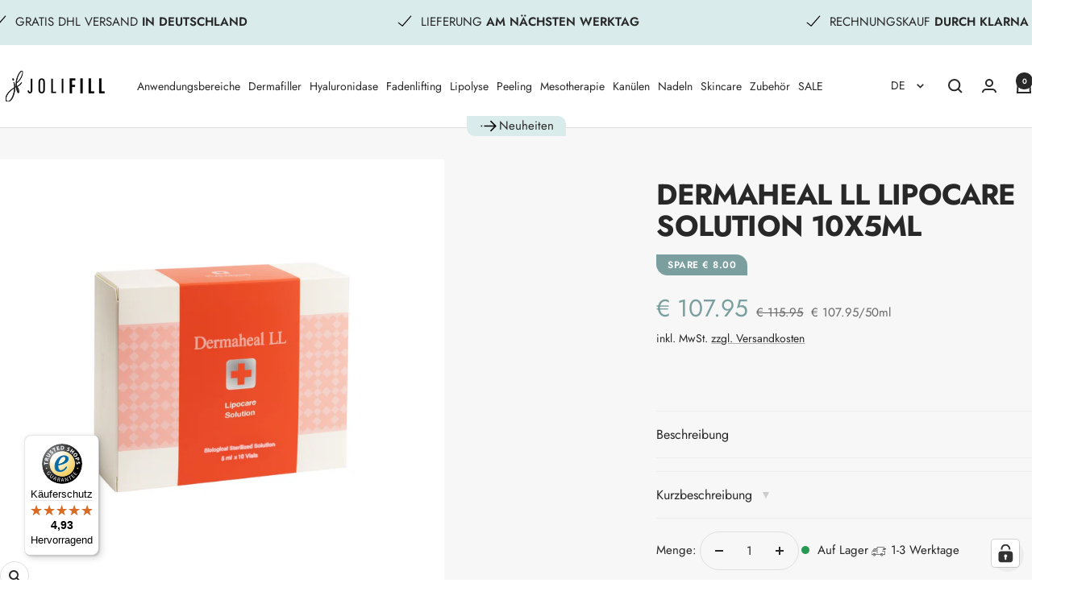

--- FILE ---
content_type: text/html; charset=utf-8
request_url: https://jolifill.de/products/dermaheal-ll-lipocare-solution-10x5ml
body_size: 105912
content:
<!doctype html><html class="no-js" lang="de" dir="ltr">
  <head>
    <meta charset="utf-8">
    <meta name="viewport" content="width=device-width, initial-scale=1.0, height=device-height, minimum-scale=1.0, maximum-scale=1.0">
    <meta name="theme-color" content="#ffffff">
    <meta name="google" content="notranslate" />

    <title>DermaHeal LL Lipocare Solution – Straffe Haut und weniger Cellulite</title><meta name="description" content="Reduziert Cellulite, strafft die Haut und verbessert Konturen. DermaHeal LL Lipocare Solution sorgt für glattere, straffere Körperbereiche mit Jolifill."><link rel="canonical" href="https://jolifill.de/products/dermaheal-ll-lipocare-solution-10x5ml"><link rel="shortcut icon" href="//jolifill.de/cdn/shop/files/jf_signet-soft.png?v=1741368413&width=96" type="image/png"><link rel="preconnect" href="https://cdn.shopify.com">
    <link rel="dns-prefetch" href="https://productreviews.shopifycdn.com">
    <link rel="dns-prefetch" href="https://www.google-analytics.com">

    <!-- Neu für deine Integrationen -->
<link rel="preconnect" href="https://widget.superchat.de" crossorigin>
<link rel="preconnect" href="https://file-cdn.superchat.de" crossorigin>
<link rel="preconnect" href="https://connect.facebook.net" crossorigin>
<link rel="preconnect" href="https://www.facebook.com">
<link rel="preconnect" href="https://widgets.trustedshops.com" crossorigin>
<link rel="preconnect" href="https://tseish-app.connect.trustedshops.com" crossorigin>
<link rel="preconnect" href="https://integrations.etrusted.com" crossorigin>
<link rel="preconnect" href="https://a.klaviyo.com" crossorigin>
<link rel="preconnect" href="https://static.klaviyo.com" crossorigin>
<link rel="preconnect" href="https://eu-library.klarnaservices.com" crossorigin><link rel="preconnect" href="https://fonts.shopifycdn.com" crossorigin><link rel="preload" as="style" href="//jolifill.de/cdn/shop/t/130/assets/theme.css?v=83650594168642444741764671559">
    <link rel="preload" as="script" href="//jolifill.de/cdn/shop/t/130/assets/vendor.js?v=32643890569905814191764671562">
    <link rel="preload" as="script" href="//jolifill.de/cdn/shop/t/130/assets/theme.js?v=82507515329480990091764671561"><link rel="preload" as="fetch" href="/products/dermaheal-ll-lipocare-solution-10x5ml.js" crossorigin><link rel="preload" as="script" href="//jolifill.de/cdn/shop/t/130/assets/flickity.js?v=176646718982628074891764671550"><meta property="og:type" content="product">
  <meta property="og:title" content="DermaHeal LL Lipocare Solution 10x5ml">
  <meta property="product:price:amount" content="107.95">
  <meta property="product:price:currency" content="EUR"><meta property="og:image" content="http://jolifill.de/cdn/shop/files/Dermaheal-ll-lipocare.solution.webp?v=1756725361&width=1024">
  <meta property="og:image:secure_url" content="https://jolifill.de/cdn/shop/files/Dermaheal-ll-lipocare.solution.webp?v=1756725361&width=1024">
  <meta property="og:image:width" content="2000">
  <meta property="og:image:height" content="2000"><meta property="og:description" content="Reduziert Cellulite, strafft die Haut und verbessert Konturen. DermaHeal LL Lipocare Solution sorgt für glattere, straffere Körperbereiche mit Jolifill."><meta property="og:url" content="https://jolifill.de/products/dermaheal-ll-lipocare-solution-10x5ml">
<meta property="og:site_name" content="Jolifill.de"><meta name="twitter:card" content="summary"><meta name="twitter:title" content="DermaHeal LL Lipocare Solution 10x5ml">
  <meta name="twitter:description" content="DermaHeal LL Lipocare Solution - Anti Cellulite-Lipolyse Mit DermaHeal LL können die Konturen von Körperteilen gezielt behandelt werden. Wenn Sie nach einer Lösung für schlaffe Haut, Cellulite und einen fahlen Teint suchen, ist dieses Produkt für Sie. Dieses Anti-Cellulite-Produkt ist ideal, um die Festigkeit und Struktur der Haut zu verbessern. Formuliert mit einem hochwirksamen Peptidkomplex, Sojalecithin und L-Carnitin, erhält die Haut ihre frühere Elastizität zurück und begeistert mit einem erfrischten Aussehen. Zusätzliche Wachstumsfaktoren und Peptide sorgen auch für die Stimulation der Fibroblastenaktivität im Hautgewebe, was einen ähnlichen Effekt wie die Lipolyse hat. Cellulite und andere Störungen des Hautbildes werden bei regelmäßiger Anwendung von DermaHeal LL einfach vom Körper selbst beseitigt. Es verhindert auch die Bildung neuer Orangenhaut. Problemzonen können auf diese Weise einfach und effektiv behandelt werden. Die Behandlung sollte in Bereichen wie Knie, Oberschenkel, Bauch, Hüften und Kinn durchgeführt werden."><meta name="twitter:image" content="https://jolifill.de/cdn/shop/files/Dermaheal-ll-lipocare.solution.webp?v=1756725361&width=1200">
  <meta name="twitter:image:alt" content="DermaHeal LL Lipocare Solution 10x5ml - Jolifll.de">
    <script type="application/ld+json">{"@context":"http:\/\/schema.org\/","@id":"\/products\/dermaheal-ll-lipocare-solution-10x5ml#product","@type":"Product","brand":{"@type":"Brand","name":"Caregen"},"category":"Anti-Cellulite-Behandlung","description":"DermaHeal LL Lipocare Solution - Anti Cellulite-Lipolyse \nMit DermaHeal LL können die Konturen von Körperteilen gezielt behandelt werden. Wenn Sie nach einer Lösung für schlaffe Haut, Cellulite und einen fahlen Teint suchen, ist dieses Produkt für Sie. Dieses Anti-Cellulite-Produkt ist ideal, um die Festigkeit und Struktur der Haut zu verbessern. Formuliert mit einem hochwirksamen Peptidkomplex, Sojalecithin und L-Carnitin, erhält die Haut ihre frühere Elastizität zurück und begeistert mit einem erfrischten Aussehen. Zusätzliche Wachstumsfaktoren und Peptide sorgen auch für die Stimulation der Fibroblastenaktivität im Hautgewebe, was einen ähnlichen Effekt wie die Lipolyse hat. Cellulite und andere Störungen des Hautbildes werden bei regelmäßiger Anwendung von DermaHeal LL einfach vom Körper selbst beseitigt. Es verhindert auch die Bildung neuer Orangenhaut. Problemzonen können auf diese Weise einfach und effektiv behandelt werden. Die Behandlung sollte in Bereichen wie Knie, Oberschenkel, Bauch, Hüften und Kinn durchgeführt werden. Eine Behandlung mit DermaHeal LL sollte 2-4 Mal über einen Zeitraum von 6-8 Wochen durchgeführt werden.\nBEHANDLUNGSBEREICHE\n\nBauchbereich\nBeine\nDoppelkinn\nHüften\nOberarm\nOberschenkel\nPobacke\nweitere Körperbereiche, an denen Cellulite auftritt\n\nDermaHeal \nHochwertige Anti-Aging-Pflege wird mit DermaHeal noch einfacher. Diese Pflegemarke bekämpft die Hautalterung auf wissenschaftliche Art und Weise. Innovative Wirkstoffe sorgen für das Wohlbefinden der Haut und verleihen ihr ein jugendliches und frisches Gefühl. DermaHeal setzt auf den Einsatz neuester Wachstumsfaktoren und biomimetischer Peptide. DermaHeal von Caregen bietet nicht nur Anti-Aging-Kosmetik für die Haut, sondern auch hochwirksame Produkte gegen übermäßige Pigmentierung und Haarausfall. So kommen Sie in den Genuss von Hautpflegeprodukten, die auch besonders wirksam gegen Entzündungen sind. Diese Produkte haben sich bereits in über 120 Ländern der Welt bewährt.","gtin":"8809171383361","image":"https:\/\/jolifill.de\/cdn\/shop\/files\/Dermaheal-ll-lipocare.solution.webp?v=1756725361\u0026width=1920","name":"DermaHeal LL Lipocare Solution 10x5ml","offers":{"@id":"\/products\/dermaheal-ll-lipocare-solution-10x5ml?variant=32472490344496#offer","@type":"Offer","availability":"http:\/\/schema.org\/InStock","price":"107.95","priceCurrency":"EUR","url":"https:\/\/jolifill.de\/products\/dermaheal-ll-lipocare-solution-10x5ml?variant=32472490344496"},"sku":"A0742","url":"https:\/\/jolifill.de\/products\/dermaheal-ll-lipocare-solution-10x5ml"}</script><script type="application/ld+json">
  {
    "@context": "https://schema.org",
    "@type": "BreadcrumbList",
    "itemListElement": [{
        "@type": "ListItem",
        "position": 1,
        "name": "Start",
        "item": "https://jolifill.de"
      },{
            "@type": "ListItem",
            "position": 2,
            "name": "DermaHeal LL Lipocare Solution 10x5ml",
            "item": "https://jolifill.de/products/dermaheal-ll-lipocare-solution-10x5ml"
          }]
  }
</script>
    <link rel="preload" href="//jolifill.de/cdn/fonts/jost/jost_n4.d47a1b6347ce4a4c9f437608011273009d91f2b7.woff2" as="font" type="font/woff2" crossorigin><link rel="preload" href="//jolifill.de/cdn/fonts/jost/jost_n4.d47a1b6347ce4a4c9f437608011273009d91f2b7.woff2" as="font" type="font/woff2" crossorigin><style>
  /* Typography (heading) */
  @font-face {
  font-family: Jost;
  font-weight: 400;
  font-style: normal;
  font-display: swap;
  src: url("//jolifill.de/cdn/fonts/jost/jost_n4.d47a1b6347ce4a4c9f437608011273009d91f2b7.woff2") format("woff2"),
       url("//jolifill.de/cdn/fonts/jost/jost_n4.791c46290e672b3f85c3d1c651ef2efa3819eadd.woff") format("woff");
}

@font-face {
  font-family: Jost;
  font-weight: 400;
  font-style: italic;
  font-display: swap;
  src: url("//jolifill.de/cdn/fonts/jost/jost_i4.b690098389649750ada222b9763d55796c5283a5.woff2") format("woff2"),
       url("//jolifill.de/cdn/fonts/jost/jost_i4.fd766415a47e50b9e391ae7ec04e2ae25e7e28b0.woff") format("woff");
}

/* Typography (body) */
  @font-face {
  font-family: Jost;
  font-weight: 400;
  font-style: normal;
  font-display: swap;
  src: url("//jolifill.de/cdn/fonts/jost/jost_n4.d47a1b6347ce4a4c9f437608011273009d91f2b7.woff2") format("woff2"),
       url("//jolifill.de/cdn/fonts/jost/jost_n4.791c46290e672b3f85c3d1c651ef2efa3819eadd.woff") format("woff");
}

@font-face {
  font-family: Jost;
  font-weight: 400;
  font-style: italic;
  font-display: swap;
  src: url("//jolifill.de/cdn/fonts/jost/jost_i4.b690098389649750ada222b9763d55796c5283a5.woff2") format("woff2"),
       url("//jolifill.de/cdn/fonts/jost/jost_i4.fd766415a47e50b9e391ae7ec04e2ae25e7e28b0.woff") format("woff");
}

@font-face {
  font-family: Jost;
  font-weight: 600;
  font-style: normal;
  font-display: swap;
  src: url("//jolifill.de/cdn/fonts/jost/jost_n6.ec1178db7a7515114a2d84e3dd680832b7af8b99.woff2") format("woff2"),
       url("//jolifill.de/cdn/fonts/jost/jost_n6.b1178bb6bdd3979fef38e103a3816f6980aeaff9.woff") format("woff");
}

@font-face {
  font-family: Jost;
  font-weight: 600;
  font-style: italic;
  font-display: swap;
  src: url("//jolifill.de/cdn/fonts/jost/jost_i6.9af7e5f39e3a108c08f24047a4276332d9d7b85e.woff2") format("woff2"),
       url("//jolifill.de/cdn/fonts/jost/jost_i6.2bf310262638f998ed206777ce0b9a3b98b6fe92.woff") format("woff");
}

:root {--heading-color: 40, 40, 40;
    --text-color: 40, 40, 40;
    --background: 255, 255, 255;
    --secondary-background: 245, 245, 245;
    --border-color: 223, 223, 223;
    --border-color-darker: 169, 169, 169;
    --success-color: 46, 158, 123;
    --success-background: 213, 236, 229;
    --error-color: 222, 42, 42;
    --error-background: 253, 240, 240;
    --primary-button-background: 218, 235, 235;
    --primary-button-text-color: 255, 255, 255;
    --secondary-button-background: 136, 184, 184;
    --secondary-button-text-color: 40, 40, 40;
    --product-star-rating: 246, 164, 41;
    --product-on-sale-accent: 123, 159, 159;
    --product-sold-out-accent: 177, 177, 177;
    --product-custom-label-background: 64, 93, 230;
    --product-custom-label-text-color: 255, 255, 255;
    --product-custom-label-2-background: 243, 255, 52;
    --product-custom-label-2-text-color: 0, 0, 0;
    --product-low-stock-text-color: 222, 42, 42;
    --product-in-stock-text-color: 46, 158, 123;
    --loading-bar-background: 40, 40, 40;

    /* We duplicate some "base" colors as root colors, which is useful to use on drawer elements or popover without. Those should not be overridden to avoid issues */
    --root-heading-color: 40, 40, 40;
    --root-text-color: 40, 40, 40;
    --root-background: 255, 255, 255;
    --root-border-color: 223, 223, 223;
    --root-primary-button-background: 218, 235, 235;
    --root-primary-button-text-color: 255, 255, 255;

    --base-font-size: 15px;
    --heading-font-family: Jost, sans-serif;
    --heading-font-weight: 400;
    --heading-font-style: normal;
    --heading-text-transform: uppercase;
    --text-font-family: Jost, sans-serif;
    --text-font-weight: 400;
    --text-font-style: normal;
    --text-font-bold-weight: 600;

    /* Typography (font size) */
    --heading-xxsmall-font-size: 11px;
    --heading-xsmall-font-size: 11px;
    --heading-small-font-size: 12px;
    --heading-large-font-size: 36px;
    --heading-h1-font-size: 36px;
    --heading-h2-font-size: 30px;
    --heading-h3-font-size: 26px;
    --heading-h4-font-size: 24px;
    --heading-h5-font-size: 20px;
    --heading-h6-font-size: 16px;

    /* Control the look and feel of the theme by changing radius of various elements */
    --button-border-radius: 30px;
    --block-border-radius: 0px;
    --block-border-radius-reduced: 0px;
    --color-swatch-border-radius: 0px;

    /* Button size */
    --button-height: 48px;
    --button-small-height: 40px;

    /* Form related */
    --form-input-field-height: 48px;
    --form-input-gap: 16px;
    --form-submit-margin: 24px;

    /* Product listing related variables */
    --product-list-block-spacing: 32px;

    /* Video related */
    --play-button-background: 255, 255, 255;
    --play-button-arrow: 40, 40, 40;

    /* RTL support */
    --transform-logical-flip: 1;
    --transform-origin-start: left;
    --transform-origin-end: right;

    /* Other */
    --zoom-cursor-svg-url: url(//jolifill.de/cdn/shop/t/130/assets/zoom-cursor.svg?v=20025552277767835731764671579);
    --arrow-right-svg-url: url(//jolifill.de/cdn/shop/t/130/assets/arrow-right.svg?v=40046868119262634591764671579);
    --arrow-left-svg-url: url(//jolifill.de/cdn/shop/t/130/assets/arrow-left.svg?v=158856395986752206651764671579);

    /* Some useful variables that we can reuse in our CSS. Some explanation are needed for some of them:
       - container-max-width-minus-gutters: represents the container max width without the edge gutters
       - container-outer-width: considering the screen width, represent all the space outside the container
       - container-outer-margin: same as container-outer-width but get set to 0 inside a container
       - container-inner-width: the effective space inside the container (minus gutters)
       - grid-column-width: represents the width of a single column of the grid
       - vertical-breather: this is a variable that defines the global "spacing" between sections, and inside the section
                            to create some "breath" and minimum spacing
     */
    --container-max-width: 1600px;
    --container-gutter: 24px;
    --container-max-width-minus-gutters: calc(var(--container-max-width) - (var(--container-gutter)) * 2);
    --container-outer-width: max(calc((100vw - var(--container-max-width-minus-gutters)) / 2), var(--container-gutter));
    --container-outer-margin: var(--container-outer-width);
    --container-inner-width: calc(100vw - var(--container-outer-width) * 2);

    --grid-column-count: 10;
    --grid-gap: 24px;
    --grid-column-width: calc((100vw - var(--container-outer-width) * 2 - var(--grid-gap) * (var(--grid-column-count) - 1)) / var(--grid-column-count));

    --vertical-breather: 48px;
    --vertical-breather-tight: 48px;

    /* Shopify related variables */
    --payment-terms-background-color: #ffffff;
  }

  @media screen and (min-width: 741px) {
    :root {
      --container-gutter: 40px;
      --grid-column-count: 20;
      --vertical-breather: 64px;
      --vertical-breather-tight: 64px;

      /* Typography (font size) */
      --heading-xsmall-font-size: 12px;
      --heading-small-font-size: 13px;
      --heading-large-font-size: 52px;
      --heading-h1-font-size: 48px;
      --heading-h2-font-size: 38px;
      --heading-h3-font-size: 32px;
      --heading-h4-font-size: 24px;
      --heading-h5-font-size: 20px;
      --heading-h6-font-size: 18px;

      /* Form related */
      --form-input-field-height: 52px;
      --form-submit-margin: 32px;

      /* Button size */
      --button-height: 52px;
      --button-small-height: 44px;
    }
  }

  @media screen and (min-width: 1200px) {
    :root {
      --vertical-breather: 80px;
      --vertical-breather-tight: 64px;
      --product-list-block-spacing: 48px;

      /* Typography */
      --heading-large-font-size: 64px;
      --heading-h1-font-size: 56px;
      --heading-h2-font-size: 48px;
      --heading-h3-font-size: 36px;
      --heading-h4-font-size: 30px;
      --heading-h5-font-size: 24px;
      --heading-h6-font-size: 18px;
    }
  }

  @media screen and (min-width: 1600px) {
    :root {
      --vertical-breather: 90px;
      --vertical-breather-tight: 64px;
    }
  }
</style>
    <script>
  // This allows to expose several variables to the global scope, to be used in scripts
  window.themeVariables = {
    settings: {
      direction: "ltr",
      pageType: "product",
      cartCount: 0,
      moneyFormat: "€ {{amount}}",
      moneyWithCurrencyFormat: "{{amount_with_comma_separator}} €",
      showVendor: true,
      discountMode: "saving",
      currencyCodeEnabled: false,
      cartType: "message",
      cartCurrency: "EUR",
      mobileZoomFactor: 2.5
    },

    routes: {
      host: "jolifill.de",
      rootUrl: "\/",
      rootUrlWithoutSlash: '',
      cartUrl: "\/cart",
      cartAddUrl: "\/cart\/add",
      cartChangeUrl: "\/cart\/change",
      searchUrl: "\/search",
      predictiveSearchUrl: "\/search\/suggest",
      productRecommendationsUrl: "\/recommendations\/products"
    },

    strings: {
      accessibilityDelete: "Löschen",
      accessibilityClose: "Schließen",
      collectionSoldOut: "Ausverkauft",
      collectionDiscount: "Spare @savings@",
      productSalePrice: "Angebotspreis",
      productRegularPrice: "Regulärer Preis",
      productFormUnavailable: "Nicht verfügbar",
      productFormSoldOut: "Ausverkauft",
      productFormPreOrder: "Vorbestellen",
      productFormAddToCart: "Zum Warenkorb hinzufügen",
      searchNoResults: "Es konnten keine Ergebnisse gefunden werden.",
      searchNewSearch: "Neue Suche",
      searchProducts: "Produkte",
      searchArticles: "Blogbeiträge",
      searchPages: "Seiten",
      searchCollections: "Kategorien",
      cartViewCart: "Warenkorb ansehen",
      cartItemAdded: "Produkt zum Warenkorb hinzugefügt!",
      cartItemAddedShort: "Zum Warenkorb hinzugefügt!",
      cartAddOrderNote: "Notiz hinzufügen",
      cartEditOrderNote: "Notiz bearbeiten",
      shippingEstimatorNoResults: "Entschuldige, wir liefern leider niche an Deine Adresse.",
      shippingEstimatorOneResult: "Es gibt eine Versandklasse für Deine Adresse:",
      shippingEstimatorMultipleResults: "Es gibt mehrere Versandklassen für Deine Adresse:",
      shippingEstimatorError: "Ein oder mehrere Fehler sind beim Abrufen der Versandklassen aufgetreten:"
    },

    libs: {
      flickity: "\/\/jolifill.de\/cdn\/shop\/t\/130\/assets\/flickity.js?v=176646718982628074891764671550",
      photoswipe: "\/\/jolifill.de\/cdn\/shop\/t\/130\/assets\/photoswipe.js?v=132268647426145925301764671556",
      qrCode: "\/\/jolifill.de\/cdn\/shopifycloud\/storefront\/assets\/themes_support\/vendor\/qrcode-3f2b403b.js"
    },

    breakpoints: {
      phone: 'screen and (max-width: 740px)',
      tablet: 'screen and (min-width: 741px) and (max-width: 999px)',
      tabletAndUp: 'screen and (min-width: 741px)',
      pocket: 'screen and (max-width: 999px)',
      lap: 'screen and (min-width: 1000px) and (max-width: 1199px)',
      lapAndUp: 'screen and (min-width: 1000px)',
      desktop: 'screen and (min-width: 1200px)',
      wide: 'screen and (min-width: 1400px)'
    }
  };

  window.addEventListener('pageshow', async () => {
    const cartContent = await (await fetch(`${window.themeVariables.routes.cartUrl}.js`, {cache: 'reload'})).json();
    document.documentElement.dispatchEvent(new CustomEvent('cart:refresh', {detail: {cart: cartContent}}));
  });

  if ('noModule' in HTMLScriptElement.prototype) {
    // Old browsers (like IE) that does not support module will be considered as if not executing JS at all
    document.documentElement.className = document.documentElement.className.replace('no-js', 'js');

    requestAnimationFrame(() => {
      const viewportHeight = (window.visualViewport ? window.visualViewport.height : document.documentElement.clientHeight);
      document.documentElement.style.setProperty('--window-height',viewportHeight + 'px');
    });
  }// We save the product ID in local storage to be eventually used for recently viewed section
    try {
      const items = JSON.parse(localStorage.getItem('theme:recently-viewed-products') || '[]');

      // We check if the current product already exists, and if it does not, we add it at the start
      if (!items.includes(4694080847920)) {
        items.unshift(4694080847920);
      }

      localStorage.setItem('theme:recently-viewed-products', JSON.stringify(items.slice(0, 20)));
    } catch (e) {
      // Safari in private mode does not allow setting item, we silently fail
    }</script>

    <link rel="stylesheet" href="//jolifill.de/cdn/shop/t/130/assets/theme.css?v=83650594168642444741764671559">
    <link rel="stylesheet" href="//jolifill.de/cdn/shop/t/130/assets/custom.css?v=17579151949464915271767096200?v=1.0.1">
    <link rel="stylesheet" href="//jolifill.de/cdn/shop/t/130/assets/animate.css?v=117445339244174673761764671536">
    <link rel="stylesheet" href="//jolifill.de/cdn/shop/t/130/assets/accessible.css?v=63382482756268882551764671534">
    
    <script src="//jolifill.de/cdn/shop/t/130/assets/vendor.js?v=32643890569905814191764671562" defer></script>
    <script src="//jolifill.de/cdn/shop/t/130/assets/theme.js?v=82507515329480990091764671561" defer></script>
    <script src="//jolifill.de/cdn/shop/t/130/assets/custom.js?v=88485419600244656881764671545" defer></script>
    <script src="//jolifill.de/cdn/shop/t/130/assets/cookie.js?v=88425056791309038751764671543" defer></script>    
    <script src="//jolifill.de/cdn/shop/t/130/assets/accessible.js?v=175939761506121472641764671535" defer></script>

    <script>window.performance && window.performance.mark && window.performance.mark('shopify.content_for_header.start');</script><meta name="google-site-verification" content="3khT57qn0NHG9BFfeJ4uQ5f20eaFMNjMrrO2g4Gkpd0">
<meta name="google-site-verification" content="giopqsc8282H0TFQVt1Eye1YYOSWKe0R9TaroiD-tgQ">
<meta name="facebook-domain-verification" content="uw7e61hwjhkq7jlppjmz80imfmslf1">
<meta id="shopify-digital-wallet" name="shopify-digital-wallet" content="/15586459696/digital_wallets/dialog">
<link rel="alternate" hreflang="x-default" href="https://jolifill.de/products/dermaheal-ll-lipocare-solution-10x5ml">
<link rel="alternate" hreflang="de-DE" href="https://jolifill.de/products/dermaheal-ll-lipocare-solution-10x5ml">
<link rel="alternate" hreflang="en-DE" href="https://jolifill.de/en/products/dermaheal-ll-lipocare-solution-10x5ml">
<link rel="alternate" hreflang="fr-DE" href="https://jolifill.de/fr/products/dermaheal-ll-lipocare-solution-10x5ml">
<link rel="alternate" hreflang="es-DE" href="https://jolifill.de/es/products/dermaheal-ll-lipocare-solution-10x5ml">
<link rel="alternate" hreflang="it-DE" href="https://jolifill.de/it/products/dermaheal-ll-lipocare-soluzione-10x5ml">
<link rel="alternate" type="application/json+oembed" href="https://jolifill.de/products/dermaheal-ll-lipocare-solution-10x5ml.oembed">
<script async="async" src="/checkouts/internal/preloads.js?locale=de-DE"></script>
<script id="shopify-features" type="application/json">{"accessToken":"ca31378a9fa37c6af26bf84e54b925d2","betas":["rich-media-storefront-analytics"],"domain":"jolifill.de","predictiveSearch":true,"shopId":15586459696,"locale":"de"}</script>
<script>var Shopify = Shopify || {};
Shopify.shop = "jolifill.myshopify.com";
Shopify.locale = "de";
Shopify.currency = {"active":"EUR","rate":"1.0"};
Shopify.country = "DE";
Shopify.theme = {"name":"Adventskalender v2","id":186245939466,"schema_name":"Focal","schema_version":"12.3.0","theme_store_id":714,"role":"main"};
Shopify.theme.handle = "null";
Shopify.theme.style = {"id":null,"handle":null};
Shopify.cdnHost = "jolifill.de/cdn";
Shopify.routes = Shopify.routes || {};
Shopify.routes.root = "/";</script>
<script type="module">!function(o){(o.Shopify=o.Shopify||{}).modules=!0}(window);</script>
<script>!function(o){function n(){var o=[];function n(){o.push(Array.prototype.slice.apply(arguments))}return n.q=o,n}var t=o.Shopify=o.Shopify||{};t.loadFeatures=n(),t.autoloadFeatures=n()}(window);</script>
<script id="shop-js-analytics" type="application/json">{"pageType":"product"}</script>
<script defer="defer" async type="module" src="//jolifill.de/cdn/shopifycloud/shop-js/modules/v2/client.init-shop-cart-sync_BH0MO3MH.de.esm.js"></script>
<script defer="defer" async type="module" src="//jolifill.de/cdn/shopifycloud/shop-js/modules/v2/chunk.common_BErAfWaM.esm.js"></script>
<script defer="defer" async type="module" src="//jolifill.de/cdn/shopifycloud/shop-js/modules/v2/chunk.modal_DqzNaksh.esm.js"></script>
<script type="module">
  await import("//jolifill.de/cdn/shopifycloud/shop-js/modules/v2/client.init-shop-cart-sync_BH0MO3MH.de.esm.js");
await import("//jolifill.de/cdn/shopifycloud/shop-js/modules/v2/chunk.common_BErAfWaM.esm.js");
await import("//jolifill.de/cdn/shopifycloud/shop-js/modules/v2/chunk.modal_DqzNaksh.esm.js");

  window.Shopify.SignInWithShop?.initShopCartSync?.({"fedCMEnabled":true,"windoidEnabled":true});

</script>
<script>(function() {
  var isLoaded = false;
  function asyncLoad() {
    if (isLoaded) return;
    isLoaded = true;
    var urls = ["\/\/cdn.shopify.com\/proxy\/a2e445a6edfc9ef55120e106db06ba174fa678140c906ab79d181a21b477b0a1\/feed.mulwi.com\/js\/init.js?shop=jolifill.myshopify.com\u0026sp-cache-control=cHVibGljLCBtYXgtYWdlPTkwMA","https:\/\/tseish-app.connect.trustedshops.com\/esc.js?apiBaseUrl=aHR0cHM6Ly90c2Vpc2gtYXBwLmNvbm5lY3QudHJ1c3RlZHNob3BzLmNvbQ==\u0026instanceId=am9saWZpbGwubXlzaG9waWZ5LmNvbQ==\u0026shop=jolifill.myshopify.com","https:\/\/christmas.saio.io\/snow_scripts?shop=jolifill.myshopify.com","https:\/\/christmas.saio.io\/calendar_scripts?shop=jolifill.myshopify.com"];
    for (var i = 0; i < urls.length; i++) {
      var s = document.createElement('script');
      s.type = 'text/javascript';
      s.async = true;
      s.src = urls[i];
      var x = document.getElementsByTagName('script')[0];
      x.parentNode.insertBefore(s, x);
    }
  };
  if(window.attachEvent) {
    window.attachEvent('onload', asyncLoad);
  } else {
    window.addEventListener('load', asyncLoad, false);
  }
})();</script>
<script id="__st">var __st={"a":15586459696,"offset":3600,"reqid":"2d15efcd-bb78-4e7b-8f68-280ee61fc485-1770110020","pageurl":"jolifill.de\/products\/dermaheal-ll-lipocare-solution-10x5ml","u":"5dc74f92b64b","p":"product","rtyp":"product","rid":4694080847920};</script>
<script>window.ShopifyPaypalV4VisibilityTracking = true;</script>
<script id="captcha-bootstrap">!function(){'use strict';const t='contact',e='account',n='new_comment',o=[[t,t],['blogs',n],['comments',n],[t,'customer']],c=[[e,'customer_login'],[e,'guest_login'],[e,'recover_customer_password'],[e,'create_customer']],r=t=>t.map((([t,e])=>`form[action*='/${t}']:not([data-nocaptcha='true']) input[name='form_type'][value='${e}']`)).join(','),a=t=>()=>t?[...document.querySelectorAll(t)].map((t=>t.form)):[];function s(){const t=[...o],e=r(t);return a(e)}const i='password',u='form_key',d=['recaptcha-v3-token','g-recaptcha-response','h-captcha-response',i],f=()=>{try{return window.sessionStorage}catch{return}},m='__shopify_v',_=t=>t.elements[u];function p(t,e,n=!1){try{const o=window.sessionStorage,c=JSON.parse(o.getItem(e)),{data:r}=function(t){const{data:e,action:n}=t;return t[m]||n?{data:e,action:n}:{data:t,action:n}}(c);for(const[e,n]of Object.entries(r))t.elements[e]&&(t.elements[e].value=n);n&&o.removeItem(e)}catch(o){console.error('form repopulation failed',{error:o})}}const l='form_type',E='cptcha';function T(t){t.dataset[E]=!0}const w=window,h=w.document,L='Shopify',v='ce_forms',y='captcha';let A=!1;((t,e)=>{const n=(g='f06e6c50-85a8-45c8-87d0-21a2b65856fe',I='https://cdn.shopify.com/shopifycloud/storefront-forms-hcaptcha/ce_storefront_forms_captcha_hcaptcha.v1.5.2.iife.js',D={infoText:'Durch hCaptcha geschützt',privacyText:'Datenschutz',termsText:'Allgemeine Geschäftsbedingungen'},(t,e,n)=>{const o=w[L][v],c=o.bindForm;if(c)return c(t,g,e,D).then(n);var r;o.q.push([[t,g,e,D],n]),r=I,A||(h.body.append(Object.assign(h.createElement('script'),{id:'captcha-provider',async:!0,src:r})),A=!0)});var g,I,D;w[L]=w[L]||{},w[L][v]=w[L][v]||{},w[L][v].q=[],w[L][y]=w[L][y]||{},w[L][y].protect=function(t,e){n(t,void 0,e),T(t)},Object.freeze(w[L][y]),function(t,e,n,w,h,L){const[v,y,A,g]=function(t,e,n){const i=e?o:[],u=t?c:[],d=[...i,...u],f=r(d),m=r(i),_=r(d.filter((([t,e])=>n.includes(e))));return[a(f),a(m),a(_),s()]}(w,h,L),I=t=>{const e=t.target;return e instanceof HTMLFormElement?e:e&&e.form},D=t=>v().includes(t);t.addEventListener('submit',(t=>{const e=I(t);if(!e)return;const n=D(e)&&!e.dataset.hcaptchaBound&&!e.dataset.recaptchaBound,o=_(e),c=g().includes(e)&&(!o||!o.value);(n||c)&&t.preventDefault(),c&&!n&&(function(t){try{if(!f())return;!function(t){const e=f();if(!e)return;const n=_(t);if(!n)return;const o=n.value;o&&e.removeItem(o)}(t);const e=Array.from(Array(32),(()=>Math.random().toString(36)[2])).join('');!function(t,e){_(t)||t.append(Object.assign(document.createElement('input'),{type:'hidden',name:u})),t.elements[u].value=e}(t,e),function(t,e){const n=f();if(!n)return;const o=[...t.querySelectorAll(`input[type='${i}']`)].map((({name:t})=>t)),c=[...d,...o],r={};for(const[a,s]of new FormData(t).entries())c.includes(a)||(r[a]=s);n.setItem(e,JSON.stringify({[m]:1,action:t.action,data:r}))}(t,e)}catch(e){console.error('failed to persist form',e)}}(e),e.submit())}));const S=(t,e)=>{t&&!t.dataset[E]&&(n(t,e.some((e=>e===t))),T(t))};for(const o of['focusin','change'])t.addEventListener(o,(t=>{const e=I(t);D(e)&&S(e,y())}));const B=e.get('form_key'),M=e.get(l),P=B&&M;t.addEventListener('DOMContentLoaded',(()=>{const t=y();if(P)for(const e of t)e.elements[l].value===M&&p(e,B);[...new Set([...A(),...v().filter((t=>'true'===t.dataset.shopifyCaptcha))])].forEach((e=>S(e,t)))}))}(h,new URLSearchParams(w.location.search),n,t,e,['guest_login'])})(!0,!0)}();</script>
<script integrity="sha256-4kQ18oKyAcykRKYeNunJcIwy7WH5gtpwJnB7kiuLZ1E=" data-source-attribution="shopify.loadfeatures" defer="defer" src="//jolifill.de/cdn/shopifycloud/storefront/assets/storefront/load_feature-a0a9edcb.js" crossorigin="anonymous"></script>
<script data-source-attribution="shopify.dynamic_checkout.dynamic.init">var Shopify=Shopify||{};Shopify.PaymentButton=Shopify.PaymentButton||{isStorefrontPortableWallets:!0,init:function(){window.Shopify.PaymentButton.init=function(){};var t=document.createElement("script");t.src="https://jolifill.de/cdn/shopifycloud/portable-wallets/latest/portable-wallets.de.js",t.type="module",document.head.appendChild(t)}};
</script>
<script data-source-attribution="shopify.dynamic_checkout.buyer_consent">
  function portableWalletsHideBuyerConsent(e){var t=document.getElementById("shopify-buyer-consent"),n=document.getElementById("shopify-subscription-policy-button");t&&n&&(t.classList.add("hidden"),t.setAttribute("aria-hidden","true"),n.removeEventListener("click",e))}function portableWalletsShowBuyerConsent(e){var t=document.getElementById("shopify-buyer-consent"),n=document.getElementById("shopify-subscription-policy-button");t&&n&&(t.classList.remove("hidden"),t.removeAttribute("aria-hidden"),n.addEventListener("click",e))}window.Shopify?.PaymentButton&&(window.Shopify.PaymentButton.hideBuyerConsent=portableWalletsHideBuyerConsent,window.Shopify.PaymentButton.showBuyerConsent=portableWalletsShowBuyerConsent);
</script>
<script data-source-attribution="shopify.dynamic_checkout.cart.bootstrap">document.addEventListener("DOMContentLoaded",(function(){function t(){return document.querySelector("shopify-accelerated-checkout-cart, shopify-accelerated-checkout")}if(t())Shopify.PaymentButton.init();else{new MutationObserver((function(e,n){t()&&(Shopify.PaymentButton.init(),n.disconnect())})).observe(document.body,{childList:!0,subtree:!0})}}));
</script>

<script>window.performance && window.performance.mark && window.performance.mark('shopify.content_for_header.end');</script>

 
  <!-- BEGIN app block: shopify://apps/complianz-gdpr-cookie-consent/blocks/bc-block/e49729f0-d37d-4e24-ac65-e0e2f472ac27 -->

    
    
<link id='complianz-css' rel="stylesheet" href=https://cdn.shopify.com/extensions/019c1dc6-35f8-791d-b72a-878e9ee863b2/gdpr-legal-cookie-78/assets/complainz.css media="print" onload="this.media='all'">
    <style>
        #iubenda-iframe.iubenda-iframe-branded > div.purposes-header,
        #iubenda-iframe.iubenda-iframe-branded > div.iub-cmp-header,
        #purposes-container > div.purposes-header,
        #iubenda-cs-banner .iubenda-cs-brand {
            background-color: #ffffff !important;
            color: #000000!important;
        }
        #iubenda-iframe.iubenda-iframe-branded .purposes-header .iub-btn-cp ,
        #iubenda-iframe.iubenda-iframe-branded .purposes-header .iub-btn-cp:hover,
        #iubenda-iframe.iubenda-iframe-branded .purposes-header .iub-btn-back:hover  {
            background-color: #ffffff !important;
            opacity: 1 !important;
        }
        #iubenda-cs-banner .iub-toggle .iub-toggle-label {
            color: #ffffff!important;
        }
        #iubenda-iframe.iubenda-iframe-branded .purposes-header .iub-btn-cp:hover,
        #iubenda-iframe.iubenda-iframe-branded .purposes-header .iub-btn-back:hover {
            background-color: #000000!important;
            color: #ffffff!important;
        }
        #iubenda-cs-banner #iubenda-cs-title {
            font-size: 14px !important;
        }
        #iubenda-cs-banner .iubenda-cs-content,
        #iubenda-cs-title,
        .iub-toggle-checkbox.granular-control-checkbox span {
            background-color: #daebeb !important;
            color: #000000 !important;
            font-size: 14px !important;
        }
        #iubenda-cs-banner .iubenda-cs-close-btn {
            font-size: 14px !important;
            background-color: #daebeb !important;
        }
        #iubenda-cs-banner .iubenda-cs-opt-group {
            color: #daebeb !important;
        }
        #iubenda-cs-banner .iubenda-cs-opt-group button,
        .iubenda-alert button.iubenda-button-cancel {
            background-color: #000!important;
            color: #ffffff!important;
        }
        #iubenda-cs-banner .iubenda-cs-opt-group button.iubenda-cs-accept-btn,
        #iubenda-cs-banner .iubenda-cs-opt-group button.iubenda-cs-btn-primary,
        .iubenda-alert button.iubenda-button-confirm {
            background-color: #000 !important;
            color: #ffffff !important;
        }
        #iubenda-cs-banner .iubenda-cs-opt-group button.iubenda-cs-reject-btn {
            background-color: #000!important;
            color: #ffffff!important;
        }

        #iubenda-cs-banner .iubenda-banner-content button {
            cursor: pointer !important;
            color: currentColor !important;
            text-decoration: underline !important;
            border: none !important;
            background-color: transparent !important;
            font-size: 100% !important;
            padding: 0 !important;
        }

        #iubenda-cs-banner .iubenda-cs-opt-group button {
            border-radius: 4px !important;
            padding-block: 10px !important;
        }
        @media (min-width: 640px) {
            #iubenda-cs-banner.iubenda-cs-default-floating:not(.iubenda-cs-top):not(.iubenda-cs-center) .iubenda-cs-container, #iubenda-cs-banner.iubenda-cs-default-floating:not(.iubenda-cs-bottom):not(.iubenda-cs-center) .iubenda-cs-container, #iubenda-cs-banner.iubenda-cs-default-floating.iubenda-cs-center:not(.iubenda-cs-top):not(.iubenda-cs-bottom) .iubenda-cs-container {
                width: 560px !important;
            }
            #iubenda-cs-banner.iubenda-cs-default-floating:not(.iubenda-cs-top):not(.iubenda-cs-center) .iubenda-cs-opt-group, #iubenda-cs-banner.iubenda-cs-default-floating:not(.iubenda-cs-bottom):not(.iubenda-cs-center) .iubenda-cs-opt-group, #iubenda-cs-banner.iubenda-cs-default-floating.iubenda-cs-center:not(.iubenda-cs-top):not(.iubenda-cs-bottom) .iubenda-cs-opt-group {
                flex-direction: row !important;
            }
            #iubenda-cs-banner .iubenda-cs-opt-group button:not(:last-of-type),
            #iubenda-cs-banner .iubenda-cs-opt-group button {
                margin-right: 4px !important;
            }
            #iubenda-cs-banner .iubenda-cs-container .iubenda-cs-brand {
                position: absolute !important;
                inset-block-start: 6px;
            }
        }
        #iubenda-cs-banner.iubenda-cs-default-floating:not(.iubenda-cs-top):not(.iubenda-cs-center) .iubenda-cs-opt-group > div, #iubenda-cs-banner.iubenda-cs-default-floating:not(.iubenda-cs-bottom):not(.iubenda-cs-center) .iubenda-cs-opt-group > div, #iubenda-cs-banner.iubenda-cs-default-floating.iubenda-cs-center:not(.iubenda-cs-top):not(.iubenda-cs-bottom) .iubenda-cs-opt-group > div {
            flex-direction: row-reverse;
            width: 100% !important;
        }

        .iubenda-cs-brand-badge-outer, .iubenda-cs-brand-badge, #iubenda-cs-banner.iubenda-cs-default-floating.iubenda-cs-bottom .iubenda-cs-brand-badge-outer,
        #iubenda-cs-banner.iubenda-cs-default.iubenda-cs-bottom .iubenda-cs-brand-badge-outer,
        #iubenda-cs-banner.iubenda-cs-default:not(.iubenda-cs-left) .iubenda-cs-brand-badge-outer,
        #iubenda-cs-banner.iubenda-cs-default-floating:not(.iubenda-cs-left) .iubenda-cs-brand-badge-outer {
            display: none !important
        }

        #iubenda-cs-banner:not(.iubenda-cs-top):not(.iubenda-cs-bottom) .iubenda-cs-container.iubenda-cs-themed {
            flex-direction: row !important;
        }

        #iubenda-cs-banner #iubenda-cs-title,
        #iubenda-cs-banner #iubenda-cs-custom-title {
            justify-self: center !important;
            font-size: 14px !important;
            font-family: -apple-system,sans-serif !important;
            margin-inline: auto !important;
            width: 55% !important;
            text-align: center;
            font-weight: 600;
            visibility: unset;
        }

        @media (max-width: 640px) {
            #iubenda-cs-banner #iubenda-cs-title,
            #iubenda-cs-banner #iubenda-cs-custom-title {
                display: block;
            }
        }

        #iubenda-cs-banner .iubenda-cs-brand img {
            max-width: 110px !important;
            min-height: 32px !important;
        }
        #iubenda-cs-banner .iubenda-cs-container .iubenda-cs-brand {
            background: none !important;
            padding: 0px !important;
            margin-block-start:10px !important;
            margin-inline-start:16px !important;
        }

        #iubenda-cs-banner .iubenda-cs-opt-group button {
            padding-inline: 4px !important;
        }

    </style>
    
    
    
    

    <script type="text/javascript">
        function injectComplianceCss(cssText) {
            const existing = document.querySelector('style[data-compliance-custom="true"]');
            if (existing) existing.remove();

            const style = document.createElement('style');
            style.setAttribute('data-compliance-custom', 'true');
            style.appendChild(document.createTextNode(cssText));
            document.body.appendChild(style);
        }

        window.addEventListener('DOMContentLoaded', () => {
            const css = "";
            injectComplianceCss(css);
        });
        function loadScript(src) {
            return new Promise((resolve, reject) => {
                const s = document.createElement("script");
                s.src = src;
                s.charset = "UTF-8";
                s.onload = resolve;
                s.onerror = reject;
                document.head.appendChild(s);
            });
        }

        function filterGoogleConsentModeURLs(domainsArray) {
            const googleConsentModeComplianzURls = [
                // 197, # Google Tag Manager:
                {"domain":"s.www.googletagmanager.com", "path":""},
                {"domain":"www.tagmanager.google.com", "path":""},
                {"domain":"www.googletagmanager.com", "path":""},
                {"domain":"googletagmanager.com", "path":""},
                {"domain":"tagassistant.google.com", "path":""},
                {"domain":"tagmanager.google.com", "path":""},

                // 2110, # Google Analytics 4:
                {"domain":"www.analytics.google.com", "path":""},
                {"domain":"www.google-analytics.com", "path":""},
                {"domain":"ssl.google-analytics.com", "path":""},
                {"domain":"google-analytics.com", "path":""},
                {"domain":"analytics.google.com", "path":""},
                {"domain":"region1.google-analytics.com", "path":""},
                {"domain":"region1.analytics.google.com", "path":""},
                {"domain":"*.google-analytics.com", "path":""},
                {"domain":"www.googletagmanager.com", "path":"/gtag/js?id=G"},
                {"domain":"googletagmanager.com", "path":"/gtag/js?id=UA"},
                {"domain":"www.googletagmanager.com", "path":"/gtag/js?id=UA"},
                {"domain":"googletagmanager.com", "path":"/gtag/js?id=G"},

                // 177, # Google Ads conversion tracking:
                {"domain":"googlesyndication.com", "path":""},
                {"domain":"media.admob.com", "path":""},
                {"domain":"gmodules.com", "path":""},
                {"domain":"ad.ytsa.net", "path":""},
                {"domain":"dartmotif.net", "path":""},
                {"domain":"dmtry.com", "path":""},
                {"domain":"go.channelintelligence.com", "path":""},
                {"domain":"googleusercontent.com", "path":""},
                {"domain":"googlevideo.com", "path":""},
                {"domain":"gvt1.com", "path":""},
                {"domain":"links.channelintelligence.com", "path":""},
                {"domain":"obrasilinteirojoga.com.br", "path":""},
                {"domain":"pcdn.tcgmsrv.net", "path":""},
                {"domain":"rdr.tag.channelintelligence.com", "path":""},
                {"domain":"static.googleadsserving.cn", "path":""},
                {"domain":"studioapi.doubleclick.com", "path":""},
                {"domain":"teracent.net", "path":""},
                {"domain":"ttwbs.channelintelligence.com", "path":""},
                {"domain":"wtb.channelintelligence.com", "path":""},
                {"domain":"youknowbest.com", "path":""},
                {"domain":"doubleclick.net", "path":""},
                {"domain":"redirector.gvt1.com", "path":""},

                //116, # Google Ads Remarketing
                {"domain":"googlesyndication.com", "path":""},
                {"domain":"media.admob.com", "path":""},
                {"domain":"gmodules.com", "path":""},
                {"domain":"ad.ytsa.net", "path":""},
                {"domain":"dartmotif.net", "path":""},
                {"domain":"dmtry.com", "path":""},
                {"domain":"go.channelintelligence.com", "path":""},
                {"domain":"googleusercontent.com", "path":""},
                {"domain":"googlevideo.com", "path":""},
                {"domain":"gvt1.com", "path":""},
                {"domain":"links.channelintelligence.com", "path":""},
                {"domain":"obrasilinteirojoga.com.br", "path":""},
                {"domain":"pcdn.tcgmsrv.net", "path":""},
                {"domain":"rdr.tag.channelintelligence.com", "path":""},
                {"domain":"static.googleadsserving.cn", "path":""},
                {"domain":"studioapi.doubleclick.com", "path":""},
                {"domain":"teracent.net", "path":""},
                {"domain":"ttwbs.channelintelligence.com", "path":""},
                {"domain":"wtb.channelintelligence.com", "path":""},
                {"domain":"youknowbest.com", "path":""},
                {"domain":"doubleclick.net", "path":""},
                {"domain":"redirector.gvt1.com", "path":""}
            ];

            if (!Array.isArray(domainsArray)) { 
                return [];
            }

            const blockedPairs = new Map();
            for (const rule of googleConsentModeComplianzURls) {
                if (!blockedPairs.has(rule.domain)) {
                    blockedPairs.set(rule.domain, new Set());
                }
                blockedPairs.get(rule.domain).add(rule.path);
            }

            return domainsArray.filter(item => {
                const paths = blockedPairs.get(item.d);
                return !(paths && paths.has(item.p));
            });
        }

        function setupAutoblockingByDomain() {
            // autoblocking by domain
            const autoblockByDomainArray = [];
            const prefixID = '10000' // to not get mixed with real metis ids
            let cmpBlockerDomains = []
            let cmpCmplcVendorsPurposes = {}
            let counter = 1
            for (const object of autoblockByDomainArray) {
                cmpBlockerDomains.push({
                    d: object.d,
                    p: object.path,
                    v: prefixID + counter,
                });
                counter++;
            }
            
            counter = 1
            for (const object of autoblockByDomainArray) {
                cmpCmplcVendorsPurposes[prefixID + counter] = object?.p ?? '1';
                counter++;
            }

            Object.defineProperty(window, "cmp_iub_vendors_purposes", {
                get() {
                    return cmpCmplcVendorsPurposes;
                },
                set(value) {
                    cmpCmplcVendorsPurposes = { ...cmpCmplcVendorsPurposes, ...value };
                }
            });
            const basicGmc = false;


            Object.defineProperty(window, "cmp_importblockerdomains", {
                get() {
                    if (basicGmc) {
                        return filterGoogleConsentModeURLs(cmpBlockerDomains);
                    }
                    return cmpBlockerDomains;
                },
                set(value) {
                    cmpBlockerDomains = [ ...cmpBlockerDomains, ...value ];
                }
            });
        }

        function enforceRejectionRecovery() {
            const base = (window._iub = window._iub || {});
            const featuresHolder = {};

            function lockFlagOn(holder) {
                const desc = Object.getOwnPropertyDescriptor(holder, 'rejection_recovery');
                if (!desc) {
                    Object.defineProperty(holder, 'rejection_recovery', {
                        get() { return true; },
                        set(_) { /* ignore */ },
                        enumerable: true,
                        configurable: false
                    });
                }
                return holder;
            }

            Object.defineProperty(base, 'csFeatures', {
                configurable: false,
                enumerable: true,
                get() {
                    return featuresHolder;
                },
                set(obj) {
                    if (obj && typeof obj === 'object') {
                        Object.keys(obj).forEach(k => {
                            if (k !== 'rejection_recovery') {
                                featuresHolder[k] = obj[k];
                            }
                        });
                    }
                    // we lock it, it won't try to redefine
                    lockFlagOn(featuresHolder);
                }
            });

            // Ensure an object is exposed even if read early
            if (!('csFeatures' in base)) {
                base.csFeatures = {};
            } else {
                // If someone already set it synchronously, merge and lock now.
                base.csFeatures = base.csFeatures;
            }
        }

        function splitDomains(joinedString) {
            if (!joinedString) {
                return []; // empty string -> empty array
            }
            return joinedString.split(";");
        }

        function setupWhitelist() {
            // Whitelist by domain:
            const whitelistString = "";
            const whitelist_array = [...splitDomains(whitelistString)];
            if (Array.isArray(window?.cmp_block_ignoredomains)) {
                window.cmp_block_ignoredomains = [...whitelist_array, ...window.cmp_block_ignoredomains];
            }
        }

        async function initIubenda() {
            const currentCsConfiguration = {"siteId":4192923,"cookiePolicyIds":{"de":54664534,"en":81172422,"es":32184951,"fr":88489245,"it":39339832},"banner":{"acceptButtonDisplay":true,"rejectButtonDisplay":true,"customizeButtonDisplay":true,"position":"float-center","backgroundOverlay":true,"fontSize":"14px","content":"","title":"","hideTitle":false,"acceptButtonCaption":"","rejectButtonCaption":"","customizeButtonCaption":"","cookiePolicyLinkCaption":"","privacyWidget":true,"logo":"data:image\/png;base64,iVBORw0KGgoAAAANSUhEUgAAAfQAAACrCAYAAACQeW4cAAAAAXNSR0IArs4c6QAAIABJREFUeF7svYl7FMe1\/12nekYbi7FBCKQBZEeJHZzN2fdfbpZ7\/[base64]\/uHKW3JQokCiQKPJYUSIC+u9OGVD5y7969+ujo6Eir1cpGRkYA9oxhhBBW8zxfuXHjxmoppfPPCdB3d47S2xIFEgUSBR5LCiRA3+Fpm52dHfPej96\/f380y7JR7\/2YiIy2Wq2xLMuyEEKNXgTNe7iT5\/nter1+p9VqrZUq+FYE7js82vT4RIFEgUSBRIHHlQIJ0Hd45p599tmpZrN53Hs\/5Zx7xjk3rqoTZY9kXtjTRWRdVa\/R8jy\/lmXZHRF5UKvVHszPzyOxpytRIFEgUSBRIFGgIwUSoO\/w4piZmfmSc+5L3vvnnXPTqnrQOXdAROixqZtafcU5d1FVP1bViyJyI4Tw2erq6me3bt26s8PDTI9PFEgUSBRIFHjMKZAAfYcnsNFofFdEvuOc+66qflFEDqnqYRE5HIE5DnB3VfVd5xztX865hTzPl7331xcXFz\/Z4WGmxycKJAokCiQKPOYUSIA+4Amcm5sbffDgwaGRkZGDrVbrkHPua865r9JE5ISqNkWkqaotEclUdcQ5R8Oz\/d8iYhL6gqpebbVaV69du3ZjwMNMj0sUSBRIFEgU2GcUSIA+4Al97rnnnsrzHNX6jHNuRlW\/oKrPOee+gN3cObdUtkX+jqQeQnhKRGrOuWXn3HVVXQbMVRUpffH69ev8e7oSBRIFEgUSBRIFOlIgAfqAF0fpBPdlEXlBVV8QkZPOOSTzE6Xj29si8lae529571G\/T4nIlKoizT8QkfvOufs4x4nI5SzLrly6dOnqgIeZHpcokCiQKJAosM8okAB9MBOafetb3\/KffPJJ1mq1TnnvXwohvCQiL5EALmrYwl9T1VdF5LVms\/l0rVY7paqnnXPHRKRVquJbIYRlAN17f+nKlStI9elKFEgUSBRIFEgUSBL6Dq4BmZqamhCRotVqtTOq+g0R+bpz7hvOuXuqeg\/JW1WXvPfvqep5Vf1XCGEyy7LZEMIZ59xkaVvHvo6dvQD0LMsuJwl9B2cvPTpRIFEgUWCfUCBJ6NufSD89Pf2M9\/5p59zTIvKsc+7rqoojHKBOCBqObh977+exiWMbd85dybLsZJ7nz4kINvbjIrKmquvOuTURuc49q6urV27evJlU7tufp\/SERIFEgUSBfU2BBOjbn95sZmbmpPf+RJ7nJ0VkTkS+Unq207\/mnHuDXkQ+arVad8kEd\/ny5TsnTpw4lWUZznL8hsQza3mek0SGVgB6q9VauHHjxrXtDzM9IVEgUSBRIFFgP1MgAfr2Zhf61U+ePPkFgNx7\/5yqoj6f8d4XXu7OuddpIvI3Efm3qq6Ss31hYWH1zJkzs3mem\/McjnN3ReRuCIEeT\/clJPrl5WXAPV2JAokCiQKJAokCHSmQAL3\/xVHQrtFojKkqqvWiichxVa2LyIiqEor2Nk1E3q7VapdXVlaaR48ebZ4\/f77ZaDTmnHNfUVUkebzhcZr7RERuhhCue++JQ7+W4tD7n6T0y0SBRIFEgSeFAgnQ+5tpoxsOceNZlv3Ie\/8jVf2RiDylqp8654omIu855z7I8\/y9AwcOXLtw4QJZ4Wj5yZMnCW\/DcY6DADHrV0Vkid57v5wyxfU3OelXiQKJAokCTyIFEqD3N+sUValNT09neZ4fzLLs5977\/3LO\/ZeqjjrnLtBU9SMRmQ8hfJxl2ccLCwu34tedOnXqKyGEbzvnvqOqDZznnHPzOM+VYWs3vfc3L1++zOEgXYkCiQKJAokCiQJJ5T7INTA5OXlwdHT0qVardaRWq00CyiJSNFXNnXPviAg52d8pVefLq6uryzdv3rwbj2NmZgbp\/AfOue875045594XkfdDCPTXQwifrq2tfZqKswxy9tKzEgUSBRIF9icFkoTex7xOT0+TBAaHt4ZzjqQwz4sI1dSeV1XKnuII94aqvp5l2d319fW7Y2Njd6tlUE+ePPlt7\/1PVPUn5XPecs4VDUBfX1+\/472\/u7y8TPa4dCUKJAokCiQKJAokCX2Qa2BmZqZBWlfv\/QuURlXVaUqjlg07+J9U9U\/r6+svj46O5lNTU61z584huWM737gajcb3Ht73c1T1zjm84\/+mqmSS+xs29FQPfZCzlp6VKJAokCiwvymQJPTe5tc82ym4QlpXMsKdLVO7jqsq2eIuhxBecc69srS0RB9f\/D47e\/asv3PnDnb47wHmIQQA\/ZSI\/MU59+c8z\/9C2dT19fW148ePr50\/f55kM+lKFEgUSBRIFEgUSBL6ANYAYFy0EydOvFCv15GusX2TEW5FVR9QXMU5d7kMVXtncXGRkLX4yhqNxkitVqPE6mi9XscZ7qcigsodCf9lVf1jnue0G2NjY62FhQXKqrYGMP70iESBRIFEgUSBfUyBJKF3P7neOUeTkydPftV7DxD\/1Dn3TVW9IiJXnHMLIYR5PNyzLPv3lStX\/l15fP3pp5+eyLLswNjY2IEQwreccz90zhHuRqa43zrnfu+9\/+2hQ4dunj9\/3kLcPqeq737I6c5EgUSBRIFEgSeFAgnQu5vpQlVeNsLVXvLe\/+Khepz2TbzZVbVoZYja1fX19WvVlK1zc3Ojd+\/efaperxce8hRwEZHv0qi2pqq\/eQju\/ysiv1lcXCTJTLoSBRIFEgUSBRIFuqJAAvSuyORqjUbjcKvVOlyr1Q6HEF703qNu\/15Z9\/zvpVf7OST0EMKt0dHRT6vx42W4GxnhZkII0yJCHvcvOee+6JzDBv9HWpZlL1dj1rsbZrorUSBRIFEgUeBJpUAC9C5mHsn63r17J7MsOyEiADIg\/CJpW0tntldU9RURebXVal2iVCr29KWlJWzqG9fs7OyR1dXVL3rvAfAvlmr2SUqnlh7wPOOVWq32yvz8\/GddDG23bqmuE92tF6f3JAokCgwlBXrBjsQvdmkKe5mUXRrS8L1menp6wntvVdG+EEJ4VkTOlKVSn3HO\/VFE\/tBqtV6mQtrExER+4cIFHNkIVdu4Tpw4Mem9J+d74SGPd7yI1Mj5LiLUTf+7iPz9wYMHf\/\/0009vDwklOq2RtEmHZILSMBIFdpkC\/eBG4he7MEn9TMwuDGu4XoGqfGRk5KtRWVSk9KPOOcB8VEQAcjzU\/7SwsLBYGf1G3vdTp06daLVaqOmLBuCXFdbuOeduqOq\/vPfvrq2t\/evGjRv82zBcm62RYduk6fAxDCsmjWE\/UmAQWDFs\/GLfzdMgJmnfEaX6Qc8999xTa2trpHbFK\/07InKklKozVW1SGpV651mWvT4\/P1+tXW7e8X5qaoqyqj+k4dleFnDBO75oeZ5f8t5\/7L2\/tLCwsDIkhN1qjezVJm03rl4Bfa\/GPiRTuy+HsdV63Q8fvZvrdkMgiQjX7\/v7\/d1+mLNd+YYnYfFvm5DYvkMIP6aJyI+dc2POOVTkSNFUVCNV61vr6+vvtCl1SgnVbGpqqpZlGRnmfkLI28PwNBpA\/k7ZKORyk1aGrA1LMplBrJFBbuR4PNWxdQvo8XgGObZtr7X0gG1RYBBrdVsD2MMf79Q63si\/UX4b7+n3Xf3+bg\/J+ni9+kneAF3P1MzMzNEsy34RQviFiBCqxoVqfbGMQS8KqmRZ9n6bymh15xzx5\/V6vX4my7KfPfRit8ps\/yJNLNnhCHkjQU2r1VpdXl5GOh+W2PNBrJFBbuSqxLAZwNsctwPwBOpd74DH4sZ2kuRjMfAeB7nZXhrkPmNYMZijaTQw7xfUBz2+Hkm3\/28fBLPer1Sqzc7O1u7fv1+bmJigotrPVBUg\/hnAKyIfOOc+DCEgWaMqv\/LgwYPL1Ypqp0+ffnptbe1p7z329jPee5zhXhIRHOPeVdU\/k\/JVVf+5tra2fvDgweb8\/DzS+bAAum3s7czzIDdyPxI6Y+8E4IMc23ZolH67fQo86fxsJ9ZyktC3vy537QlP+gboSGhC1Vqt1jjq9WazOUV61jIzHGlab6nqm6r6D4BYRHBo+4Ta5VXb9\/T0NNXYKI1KmxWRoqnqc6Wq\/a+EquEId+DAgdb8\/Dye8XjI78Tm3K2FVV1XO\/Et3arb20npm\/3bbtEovWdnKPAk8LSd2E+dZiPZ0Hdmne7IU5+Exd8X4aampg6Mj48farVah4g9f5jF7YcPM7j9kL5Ut\/\/5oQqeQipvhBAe5Hn+4NatW8Sdfy7v+okTJ85mWXZWVc9678+o6hHnnDXU7K8Sv76wsPBepNIaJum8L\/qV6rpugTNeh\/0yq63Wcr\/PrX5\/v2Pt93db0d+eO6jva\/e+nXjHduixE+PZis6Py\/\/vBG222lvd0mYn12i3Y9jX9w1qooaJSP7s2bM1qpmtra1lhw4dylqtlm+1Wpn3PqDWnpycXN+qghmOcK1W61gZntbAw11V8XL\/tqp+\/NA57rchhN81m81XK5K1qaiLvO8zMzP87pvee1LENkIIKiIs7ECYmnPuTe\/9uYWFhQvDRMQSkItvKHPYV1Xv7fLMxxu2F4bdy71Gpqp9z1Lz0sf\/x59tXAXdy\/wA8fj\/T2nbTeain7FWaVelU\/Vb7O9VmyVjju2Xe6EJsbHbGOP1buuFf4vH2s72Omg6Fs6nzjnrGQt\/p+fqBUzib4znznJLsF7itp0DOHSwcTLW+Dts7LYcbc3au208sRDRL13jfWXfzLjwAWJM9PGcx4d16MUYrJAUffXqhf79ssJ4fIXvUkTPWNMQr0doamNn3P36B\/Q75oH+bt8B+uzs7Nj6+jpx4wdDCAdUFbV50VR1zXt\/Y21t7eby8vLNCqP\/HGFnZ2dP5Hl+SlUpa4qK\/AUReZ6e4isPq6T9nkIq9Xr91fn5+Rgk\/OzsbP3evXv1iYmJWqvVIsytaKpKRribqsq78Wj\/t4h86Jz7qE38+kAnuoeH2ZpgM4+UjY1hzJr\/53ux81urMu\/NAKzdUHoFJjtkGIgTdXCgLGM7UW5imBDNAN2Y4apzjobjIf1a1LrZzP0yzHa\/[base64]\/\/NvgP0ubm5w+vr68dCCIDnURF5islV1adE5K6q\/ltVLy4uLlIJLT6pVQF9Ns9zAPx55xz2boC9Qa+qHzy0p\/+e7HCXL19+rcIw6seOHRur1Wpj3vvxMoEMSWRojAVnug\/yPP8wy7LFPM+v1mq1a9vI3b5TcwgzYSPQ2NixFMGGgKEYYzMJl74q3XSzMbr5hqpUaydwepggToc0NjJM3Jgkz7YNDNMjAx8Mx1o7prgZAxokEPEsA0Fj7HYAZfwwGw5N8aHDDiHVQ1M3dO6HgXQCdJPa7NC3cXAuD3ztxsy\/WfbEQdKRtYk2jT1PDxNnr1mrrs92kqbRJj6cGrjxfNYEBZOKw3gJAKwlWpym2b6r0xqyA6a9D7pxCKEB5Medc1RepLH34nmO1y0AdMM5d73st0tXG48dhOmhX8Hzyp65jrUegB\/rk56xWE4NcnG008r0s\/66\/Y1pN0wqZ9zWWA+xBs\/GzdjZ\/wtlI3LJIoy6Odx3O7Zdu68bRrprgxnEi6anp9nQp2q1GjHftEkRYZPQboUQUHH\/48qVK\/\/YbNHNzs6+kOc53ujfUFVyt7Mo7KT6noj8MYTwh4WFhddjdR7OdCsrKwdVlfKoB7G7Z1n2\/dIGPxZCeNU5R+73V1X1lvf+3sjIyL35+XkYda\/XTs0fzwUUYTDW4g2B1GXMDCbDBolBswo2W53Qu\/0Oew6bF8CDwdAz52Tvo6Y882zSOj33xlIijMeYsjFmmOOtCGx2C9DtO+wAUpUyTfrj8GTNDlF7DehGe8ZO41BlzQ588bjtAGjq4UECOuBjjqf0J0pwtzoJ5mhqwG6A3u6wYoBObyp8ns+aiBn\/1QhMAdVYkrY\/V9dRu28GyDmIwltYx2dwni0bey8ea7xuAc3LzrlLZb9dutqY7YBGD\/0QaL7snEMzyTybRob77XBJz1jwA3rfOXexPNRVTUS98rde7o81ioyd8TJ2etZDfFAByE1Lx95HyGLc9Gga4jXQyxj2\/N5uGemeD7TbAZw5c+ZkCGHOOUdDsp5U1eMiUqi7sVmHEP6xtrb25tjY2Gqz2VxbXl5GcvicM1uj0fiqc47Spt9hYahqIfGJyKiqvvewfOqfnXN\/uXz58rl4bM8888zhsbExxnDCew\/IPO+9LyR9EWGhvJbnedFqtdrt9fX1tZs3b7K42tmdtvrsQc9frIrkdM74rcUSMeNdKhunWhu\/AftOAHqsCmQuYIKWfhdGCJCbhGYgQ8\/[base64]\/2Vt2WGbvf805R\/0JGtoE24cxoMM\/GcPbZTMHXzNzbXWg72V8ne5lnuJDPuO2sSOpx\/4V7G0zubEuGbcl+EJAsfWyHd+IQXxTz88YNCD0PIBB\/+DkyZMkb6ESGg27N4zG2ieq+pZz7q08z9\/KsuxOs9m8PT4+fqcqIVPzPMsyvNp\/ICKcUAs7uaoGEXlfRADlvy0uLrIYNq6pqanjALiIINVzQnxGRJ4WkWfILCci5yjCsr6+\/ndVvV\/GncdA2AtJBj1\/[base64]\/NlA9RRMQPsSKedrnbvM4Cjh442VjRM9g2mFYy\/2Q6f9LwTqdIaIDWI9RCbq5jLb5PuuuwN0O09sVkFXvCGcw6N5T8re263AN3GDo9izEWq7lLrsZGCOzJjcbhkr1P+2hoH\/aq2sZt1ORT3dMNIh2Kg3Q6i0WjM4VEeQmAykbJNncXG+URE3gkhvENmNu\/99WazeSOEcL1aDOXUqVMshCJFq6oC6PepiEavqu977990zp27fPkynuobFwcK7z0OcIUjXOz9KSIw5XfyPH97bW3t7Vu3bpm9xhhOt5+5GVD0+oz4fgN0Fj+qS2iIdz4ttpEChGgm2AT0SGF8C2pVk2x7Ab5O98aMl01qYwBEmFtr\/N1s\/cZ0bAPzjFjqij1x2bwwZhqMeiOvfglEgwZ0GwvPZUx8E0zc2rOldIaEBjM1IOSwwRiRxqx1ArftzP9W32vjpjcQZ+ysFcZsjbUQa3BMiqRnrcTzGoPbVmPv9DsOeXaIP+ucg46AJAck+nbv2Iz3tZOs0eChSuYb6GNw5892bWY7rx4euJe1y1wbHeE1puKGd8UX\/MMa6\/XdEjwB0BjQq+tsK7rG\/w8oFvk3nHMcjKzuBD3\/buuOsZuPB+9mLH8tG7wxdhTeDUDnUBcfRqiV8YOyZgaam1hYMWdexs+BszCDls1MbwbqvdBuz+\/dd4A+MzPzJRH5LupySpQiGUegTkIYVCtsAEB9ibaysnK1Wq50Zmbm+977nz+soPZzJPTSM\/0GudbLDHH8\/p9LS0t4qWdklVtZWclqtdqcqlrOd\/prqrpMT0a5EAIOde9PTU29d+7cuX7U7FUAHuQiMomEHuZM3no2Br05yNFDg78454q0taUq1STfflSq3QC6OQ2hooRJIzlYQzKPVfKxit0YkH1b7FGOFB4D+kfMbdmQvOKDQLtDVLeMqioR2nNhQGgYaDBPpDJj6PybqXiRxhgbqkxrew3oABBaEsYJgBoI0XOwM\/su38CYz5c9DHMQgG6HC2gJoJuKlUMea9dMRYyzesXz1unP1X3GXkWtbGpuA3bAnbbVwcQAJR43vyl8fsrGGogPJoB9fGE3pwHqvB\/tIBpHesCp+g57Vy88Ij64M78k0vp\/pXATA3o10oUxFFUnS0m9naNsL+Po9V4DdDuMWL0Mxs56iGnDXNphBG2H8TF6eFuVf\/Q6lj27f98B+pkzZ54NIXxdVb8mImyO2A6MDY8Mb2\/hHCci15HSV1ZWrpcpWzfoMT09\/QPv\/S8fAha521Hdm0MMPWFrSOkfXL58eb7RaBwp1epH8jznNEh6V2xOHCiMCVwQEeLXF9fX1xeuXbvGcz5nt+9zFQxyDocN0GPQQiI0xzcYH5KYNSRdc9BBOgSoadjDYDyxo485N9LzvaYWpgd4kDRoSECxF68x7F40D\/EhoPo7npcAfWsgbHeANVrawYj5NW3NV0oGbloPpF+77P52uQjaaclijRV7NdY0AOKmfqffCjyrhxgbC4COjZdxsq4ZPw3eVQV0bPU0QJ2xIJyY3bpq6trqgNGJ3cSAzmENQLcWh3\/x\/Djsk7EAiDQ0d8MA6IwbYAfQ47Bbc4pj\/AB64Q9V9qjgE6D3CUYD\/9nMzAybwxzRkNaRHgp7q6qiYsXOg\/2aHpv6rTzPP1leXjbbXrHxTp48+aMsywD0X5WSU7GZCXvz3hen8jzPP15aWrp65syZU3mesxlJQMOB4gsiUqgfSQ\/LKVpE\/hFCuFiv1z\/L8\/z2wsICYxkmp4uYeQ2LhB4DIswFRyHs+tDW5pUeZmtOV\/SxJAOjw4HLGvNkUjEOaaZZQKoEyFEX0rAJmuMM\/7edON9YOogltATogwP0GAjNZGF2\/RhsmUfWhLXNEsTEWh9+F0vogDhaCGvxoaHK1+L5r5qATOXOWJHUOZjYt\/B\/8UHQzBj08KBC01i2Tr4r3WqRbMxVQDcNnWnpTMNlgG57hHEYKGKG22tAB8wZMz18I7ahI52b8yvaDsaNuYA+BvRh4s9dYeUgpbuuXrjTNx0\/fnxqZGRkljSrIYRnRYSwBQthwH5HuNjfWq3Wq9772zjFjY6OArBM8AaoNRqNH6nqfz\/Ms077YpnVDXs5FdLmkdi994sTExO3bt++fVZEaKjmAQuccQoP27L4CtXU\/txqtS4cOnSodeHCBWMivW62nSZfbHceBpV7\/L2ock3zwZ\/[base64]\/\/QAeqzB6YV2e37vvgN0qpuJCFneKKiCihabdiHV4dSGup3a5a1Wi\/6e9\/7+2NjY\/QsXLjTn5ubqt2\/[base64]\/+8E6DjF4cdihxzut2x5pt0ySfdxAnS0eQboOMYlQO92pezGfRRVGRkZISscdm0yxBUJZsoNzqa1U\/YFwJg48Bs3bhSOXM8888xElmUT3nt6YtCLCmtkiFPVQnIjfhzJvthlIuRlHwkhFNJ56RgEc2FRoM6n\/1BVPwohfHjt2jXstMN87QWgtztUwoj495ihIp3jtfr90r4YZ7EDwC2WFOcrs4vj4IIEFoO2Sej0mGLigwFq9sJEUtrTOb1bjHq7sKCtDio21zGgx0D0JEvo\/QJ6u8MfDlFI6IAgh70Y0KsSOuBjJhl6Dm2W+vNzZreKmpY1yb3F3o5SnNrhYLN9vZXK3ez9pnKPozeqgG5hlqZyRzKm2YGz6l\/QqxZwv0joqNrRKsQqd+Mn8Hs7yMWADrDHXu5J5b7XaPWtb32rfvny5dGRkRELczqWZdkxVT2qqs0QwrL3fnltbe3a6OhovrCwUBQ4QDq\/d+\/e4Vqt9lSe50+1QS7eAAAgAElEQVR57wnZ+r6IEIeOCv1PIYSXQwj061mWcWhAlfuMJY4pbe3rqnpeRN4LIdDjeHcjcrzbaxJt9v5BAXrVAWgz4Ot0bzWVIx7tpkKDeZvqj02KdP63UlUOGFu+bXo2ZVzwgt\/C9Olh\/JZmk57wI6R0pHPA3VSqljynl++K6czvTNsQe84PGtC7PWD0sgY7Hbi26+VeNUF0AzztfBH4FgDdHMlsXs3RrAroADDzbA1J20LBAPYNs1skHZtmJVYxx2p7k+w70bUbQI8l9E6AHocCxoCO\/XqnAB1QtIbK3UCRbzU7tKncTUIfNhs6+zzO826AzrirNvQE6L1wh12+1z\/zzDMHDxw4cDDP80NUW8uy7N6DBw\/uVuPOG40GxVuKbFdluljUst8ugZ3DwB\/I3d5qtX6vqt57P5NlWSH9l8VbsNfPhhBuichfQwhFXGMIYaXVaq1uIxvcbpJsJwA9lkjbfUsnkKymckTdbuEzMO84mxMSioXMoC5v5+hkgGE+FWhUsK1hJzRHOdSpHA4Acxyg4lhj87EwiakXL+LYdDAoQG+nfh40oG\/[base64]\/P8Hcq1HjhwYH1hYQGVbdXppsfP2fHbhwnQkapNVQ6TQUK38Bkk7LjaG\/Qm9IRGyEycctLUZsZ8LS1wnB7YEqIgrVVjjS3umM3fr4SeAP3\/xqFvR0LvBOimdid0NJbQ44MODBtARwuDeQZzjTm2YaKpagHagXr8vF41C7EfBb8FtM2GHqvcOZwMC6BbPopYQmfs5uEeS+iPI6DHXu5JQt9xmOn\/BXL27Nn6J598Uh8fH69773V1dbW5tLRkISsbTz527Niher3eqNVqRcnU0jPeVLM4p3xIqVNs4SKCREDRF3KHY6e3XNX0S4Snee\/n19bWPo7V+kMWptaOqsME6NA4DjfDBGKMhTSfsaeqSQfYwHDIia849pg\/W8pYeoDcUvQiuWMvN6kclSaSuknsccrSKqBstUIToO8eoFdV7lWnOBi2gTk9gG6mFQDdNDBVIG\/3927A3J5XPQzauqwCOkC+XZX7oCX0doBeldA5VA+rhL6Zyj22oTP+BOhbcbM9\/v+YmdrJ+v+ooii7urKygtr8uTJ2nVA1y6sMeF\/Fu710qLHiIORpnzCJXFXfFZHL3vubWZbd\/Pjjj6s117tlAHtFsmECdJwLrXAJXuqkn0X9RyNqwRLH0APomDhI4YgNPbaDQvM4l3csubHRLdwJRsqBDLU7TJ6wJCQ4a9jjk4T+aGVC02FTuZt0Tl+UO4483asSehF+WjYDdECd+e+kRt\/O3t1K5V71ch9GQDeVu\/mjmIRudvRhBXTGbWFrllcgdoqLw9YSoO8V8nT53g0J\/cCBA7XV1dU6V7PZrNdqtRrq9yzLHoyNja08ePBgIs9zU8Na8hISwwDwSOhxCBOLeURVAR3U+G8TCoeKnfj0NnZ6A4L67Ows7+EQQI+T3kqe5yvHjx9fO3\/+fFxEpMtPHOhtwwbocU1rAN283JknHJisFjWAbvHjeLvHSSQgUExXmKdlDwTQLUwInwkyCaJ+hblbrmzLHJcA\/fPhX8MK6Obl3g2gM7cc4CwcLAb07QB4dVMOEtAtvz82dItD32kbelVCt3Ky7Zzihk3l3g2gm8o9ebkPFE4G\/zD\/3HPPHVpbWzsUQjiUZdkhVcU5jnrl\/[base64]\/midxpqpbvc\/91XD1mIv9zgOfT9J6AnQe1khe3gvRVMmW60WNdGL5r0vamaX9u\/zIYT36vX6+VartR5CeMF7bxnfZkXktKriAU02pwK8VZWsYVfLQiuXShX79TzPr9fr9eX79+\/fO3DgQGt+fp5wOJqp\/P2xY8eOjYyMkIDGVGqAR2GnFZErqrqqqitLS0uohPYiBnLYAD3Ouw6g4+kOqAPEVhfcbKKWEAbw3aB5ufZiQLeSmvQG6MS404q5LRuAbrmy6ROgJwm9X1b2uEro8L5q2Fo1U9x+ULknQO93Ze\/y72pTU1OnRkZGzNEN++kpEsWUNjbSwL6aZdkrrVbrjve+sMOFEF4EzMvc7NwLsNyhnnnJ2HGUIjc7NdX\/5b1\/gOr+4sWLOE5VC65sxD9OTk42RkZGfqyqJKtBFYRUX+SV996\/v7q6ei+EcP\/WrVs8Zy884ocJ0PFwh+5WLQ9ApxwtoI72BPUo2hB67NxFjv5Sqt7Mb8JSxtJbIR2eTQO0LekItlWrZEWfAD0Ber\/s63EGdAtbi1O\/AuqPi1NcUrn3u2qH8HfZ5OTk5OjoaCGdl85uRRwyOd4BcxF5NYTwap7nn9VqNXKx83\/EKJvz1LSIHFDVIryFnlzuZJyjUEutVruU5\/las9lcW15eRrL+HBCTinZtbe2I9x4HOux6hMJZ6lHCZ14jt3yWZeeR0AmpSxJ6oS7cS0DHUcYAHTBPgP4fVfuwO8VtV+UeO9BV\/2wsrldz2OMM6ElCH0Jg6zSkdlmgHqPhbzlU\/\/TTTx8aHx8\/jA3dez8nIt8WEUKg6AsJveyxx2JDLzzbvffTqlo4T5Vhav9U1bdLj\/ZFEblBBrharfbJ\/fv3W0ePHm2eP38e6fxzqvKTJ08WxTe890XtaFVFlV80pMkQAo4Yr4yMjPwLG3r5nGRD3ztAt6xhMaCTDjZJ6E+GhN6JqVQTCfUC6vsF0JMNfUvI2dsb9jug8331ycnJkbW1tZFDhw4Rv\/wz7z0Zx372sJraKyLyGlndVPXTMmQNhyu8qIvEMaqKrZXNS9KSlx8WbPkTNdQtD\/zp06fXzp07FzugfG6jNxqNwos6hPBVnm9qZOqnqyrFXv5MOtmlpSU8Vu05e2E\/ZyU+6Sp3TCoxoFte9wToT46EvlUGvmqmuG44+OMK6AgjqNyTl3s3szwE9+x3QDeQ4jt9o9FAnf7fZY3zX5U10QsbNnXRsywrnOBo5G+nqepxEUHy\/o2q\/jqE8JulpSVLQNFuCrPp6WlyyY88ePCAHtvsN1SVHpU7l9G9KNdJ4ZelpaX3h2A9JED\/D6ATzgSQG6jjMJe83P8D7MMethZXW4tV5\/hcEBVh4YgWtoaDKv9n+9Pmup1kXv23rbbufgL0\/RiHnpzitlrBQ\/T\/G2FjJ06ceCHLsl89zLVeNBLB2MZW1c+89wbgx0sgt75rQCeFrPeeuPWiZVmGrR67PXZ5EqRYxSYOBR9579\/L8\/z80tISjGWvrwTojwCdjHGo3BOgf\/4AGgPZ4wzoFr9tcegWqsjejA\/c8X58ElXuJqFjR0dKt9SvKQ59rzl1h\/c\/CRL6hlR18uTJ50tA\/2UppVuebhzcCEt7SlUtmQmhbQbo2LS7ktBnZmaOhhCe9d5TQ93i2LGZYz\/H4\/0DUsiWKUWLJCaquri4uGjSwV4ulQTo\/ymXGkvoAHuS0B8vG7pJ6PQxSHOQjvMLMM9W9MQAvQrqVXt5L\/bzqsS\/WS53xmohrfTtcrnvZmKZathasqHvJXfu4t1PAqBvkGF6ehpA\/6WqAui0jXKEJIpxzo2GECjiQlKTo8Sql5J614DeaDRIGlN4sYcQvlYWcEHyxxbPO3DCeyXPcyqxoea\/OzIycq9MQtPFlO3oLQnQHwF6VUJPgP5o2T2OEnonQCe3AA1AJ\/cAvCAG9EFutMdV5Z7i0Ae5CnbhWU8UoM\/MzOC9\/vOHzm3\/9dC5jR6p+BMR+YT4b2qiYielPGoJ6CahE4r268iGzu9sk2IzP1yv1w+1Wi1U6tjJLQc8Tniop0gzi3T+iaoWalzv\/ZvNZvPO+vr62okTJ1bPnz9P9bC9vhKgJ0CP1+BmDmKPi8q9CuhEs1jBHXryDnCAw9RCpsB2KndzVo3roVskiv3fZns3AfrOczaKOVl1RnoqM2ImSHHoO0\/7vXlDo9HAe\/1nZV1teiRmSxZDlrYmDnCq2hIR1F1FVjERaQfoRcKYqakpqridjqq0AegbeaTxnrcUpSKCFPBRnucf0lqt1srhw4fXo6xye0OY\/7w1AXpSue83QDdHVPsuwg\/xjyATID0qeMs6aKGJMQAbYMMDuNca5XT5N2tPEqAnG\/pec+oO73+iJPRTp04RkmY1tembgHjZrznnHogIG5UGoBd5v0WEMLJYQocBZI1Go3bnzp3xw4cPF3YvEfmKpYpVVTKckekMKeAjelX92HtfqPmbzeZSo9FYP3fuXFy7e6+XSQL0\/zjFJRv65736H1eVexXQ2dtmVqFHKqfhI8H\/[base64]\/R7\/H4yOzs7m+f59ynwoarfFxHKn45SBrWMNS9CynBWK0um4uDWwP4dpYklCQ2q+afKRoIY4tbxYseJhIV1V1Vp90SEMocXQwj\/zrKMymr3KOBy8+ZNmMh+B\/TNpBb7vwToziEJsXbwvSC8kca\/mVoYyRAtD6mCrW2VAGUQG\/RxtqHHgB4fRABg08LRA9QAOQ1p28AXYI8ldO4zRzp6bO\/2O\/p2VwL0RyaJXqMC+lm7CdCfNECfnp4+7b2nwEfRyNHunCMUgz6o6nURuU7vnCP3e1HUpfR6fyuStrMyZp3kM3jCHxIRSrIeLMuqXlZVmPGl8lnXy+xyn62urq4\/88wzaxcuXOBUP4iFbmEw\/WyC6m8GJaHz3E7an+o3J0BPgB5nX+vGFh2veX4LMy8KKznn2uVyt+fTAzAmVccqc\/7dDthVGzq\/wyGOAkBWBIiQUzsM0LfbywnQE6APgi93\/YwnSuU+PT19Ksuyb4rIS6r6zdLGXZToVFU2cxG+Qp30MlOcZY0DrClx+lEI4SPAu5SgkKIo3gI4r6vqOuVU8WQPIViGsRURuV+WRTUQt3KeXU9Uhxvj+RvE4WA3AD1W3cbAX2XSSeWeJPTqst9IElVR\/28F6HH53G5iytvtKwCdjGKWVYwDu5UOpa+u6\/jvSeW+XU639e+ThP6kSejEiKvqN7z3Xy\/TsR4TcUV9dFWXibjrqu6GiN5QdVRHK5zinJMJ53RB1S2UPWFoR5xzR0rJ\/K6IFGp26ppTY53mvT9PwZWJiYnmwsICYD7okqgJ0AdbPjXZ0D\/POPeLyr0doNu3VXOzt\/tmk9DbATrSeQL0R8l6jD7nSl4H3ZPKfevDyMDueKIk9FOnTuHgVnikq5L0xZ1QlSnnFE92bOl4ut4WcbdVC1V8UY+7VLkXtbdVlRj0ByJ4yEtTBIcYQtM89ncc3lDZk\/0NT\/bF0dHRfGFhgUX9fyqxDWAWE6AnQI+BqZ2UuJ1ltl8APbaFx+r3OCTNQL\/6zfbvgPYrZXu19HgHzK0lCT0B+nb22kB++0QB+pkzZ042m80XvfcvOhdedE5werN2UKTYnCvO6apzRba4Cedk3DmtqQLiel9VcGa78SizlC56L1dDkOveh+t5LjfICY8dPcuy+5cvX0biqzKTgUxc+ZAE6AnQE6B3b0OPJXULF7WwMztwt3OK414AHSB\/zTn3N+fQ1n3OoS4BegL0QfL2vp71RAH67OzkiWZz5KyInlV1Z0WKBDDWyPLGprbkMqjVa6UHPOFteZl0Jhdx84+Kusi7IeTvZ5m\/qtq6tr4u15aXlwH83boSoCdAT4DePaDHTnFF\/onSUx1zWOzlbr4kBvoG6KiS\/+6ce7NMFctvCv+ZZENPKvfdYvqbveeJAnQk9BCaXw1BvuKconqfESmc2pDSJ8pwFhzYCGchpzve7\/[base64]\/mnpyY4NHee3A6pabO5HWeP0gqq8qeo4seMMUtjX6\/X6zV0ustIroMee5J2YZZHPPgH6RvnUlFjmPyGIj2timXjcHDytKBM95jNrgLrV+6bnMjU9oE2+d2uY0yztq4W7dYo0SV7uO8\/yk5f7k+blPjMz0\/Bev6nqyOpGfxwv97LPnCP+XK47p2zaI87hMOeOl6AOphcnfZEinevrtDwvssDdarVanz711FOfXrhwoVOSiZ1Y0r0A+mb3xo5ACdA\/X20tAfrjD+ixfZsDO2WTrZHiF3s4PVI3QA44GKCbdG9qd7RQSPKY52LJfytNaLzH4t+RYhpn3SKJ1ZCVT02pX3eCa+\/gM\/ejyr1Ql83Nzfm7d+\/Wsiwbd86Ni+DcRtY3fVFEvqxa9EUMOp7sj\/K5u3kR\/dg5nQfMVWVWRJ8rgX0D0J0T7ilqKquicg9XVbOrzWbz6hDb0DsBevzvBuZbSehINKjc\/\/wYqtztkMZB7TnCF51zL5Utha19ntnsFy93+yqAFPMQ6Vst416cjQ9NW1EdsQ2gm\/3dnOi6TYZj5qQE6DsIZOUhrN9qa3+N8gtwqKtqXnZ25AN8+n4E9PrU1NRIvV7HS308z\/OpLMtOiIQpvNpVcYIjVas79Sg0TfBuR6V+zzkBpN8RUVI7zpZ1zb+mWvw5OlXLsnNFJrh5EZkPwX0gIh\/UarUP5ufnkQB26+pXQjeJpTr\/[base64]\/G+vr6uevXr6Ou361rO4Deboz9AjqbAFXksAM6c4dkbi1J6Juv1P0I6OSRAMhp\/yrB3FTu\/F\/seFc9lMZe73Yo7XRwTU5xw+8Uh+mEnPwJ0HcLsbp8D0BUqLaeeeaZA2NjY0\/leU7xlGNZJmSG+4aq+4aIkvXNKqFRmEVUtQAxEXdF1f2vavjNysr6byYmRrCz\/08I8t8ihUoWhziT8gq126MiLUU99T+EIH9Q1T8uLS3BHEwC7nL4fd+2F4CO6aKdl\/tOATo2RkwiqMbJwf9d59yzOCGaM2LJnC3HNlqW+GBic2EalgTo3S+3\/QroADnt3VIyZ8\/SWFPVq52qPJbOu9FEJQm9+zXX7539SOgAOgKYpfOlTxJ6vzMwoN9lzz333MH19XXyrRNmBvOn9Okx7\/VYmTxm2jmdcU4O\/6esqRtxTkfLLHBjzumSqvyvc+E3a2utX4+N1b4ZgvuViP8VgE642iNQx75SALudwB84p2X4Vvane\/fuXRkfH28uLS1ZnOuAPrPjYzbzXI9\/1I15pRsJfTcBnbm01g7QYcA0mHOvgI7qnYNBsqF3XqEJ0D9fZKidE1wC9EdOgo9j6tcE6DuNTr0+\/+zZsyO3b98+nmXZVAjhOKFoIYST5GFXVf5eFykyveHoMiKiddXi30ZU5ZCIO6Sqh0Wwiz+S0JvN8Ossy17y3v3yoTrmVzB9Ebxaizh0pHNfllTF3rYu4v6Kqv7hAQDVzWUReUDb5Zj0rUi3nwEd9alVwupWQgfQTeVuoJ6c4j6\/ihKgf54ecfib\/U8C9AToW\/HeXfv\/bpj8rg2mnxc1Go1x7\/2zeZ4\/KyJIXBu1yamY5lwobN1lnvUmdnMDdaR4EYdKl4akVwB6CPJrQBxAFylA\/euqZJArQL1JKlhSw6oqjndBtUgH+apz8rc8zz\/OsuzOysrKnVu3bhHXOixXN3M97BI66nbU7qZyL+rXRxI6oN4NoJtjXGxDB9QToCdAhwLtTFmxTbydU2e7fR7b2ZOX+85ywqRyf1zj0Ofm5kZDCGOqOra2tnbEew9j\/oKIPKdaFFqhRjlqdyTwIud6WRa1JSKH8G4XUVK9HlOVQj0P6D90gPtf5\/Q3ee7+V0S+lmXuv1T156qOQi7BOaFmOmp3JH7AHDs89rR\/OCf\/UHX\/8D583Go5crrfvHbtGuFdw3JtB9B\/QsRAlCmuGra2G05xAC6AbjZ03tkO0IlQ2MyGbmBeVbnzfJwdLXEIXs9WApee\/6syZea2UzKReN7j8cRqW9YQsb600845nDdxwKTxb3FIFRnKLNSKfjPpeVBr7kmV0KuA3gnMq+BfpXsC9OHOFFdVuaNhRUBIYWuD4iBbPKfYaCdOnDhWr9enSvU6Wd4aIkJShkZpIy9TtEpTVa+q6jXv9VoIMuI9CRywp3NvUQK1jEVXHL1+C6jnufttlulZ5\/xPndOfOidfVVXL7W6ZpEREyPGO5P5hCCSb0Y9U5WLpaHNlaWkJUBiWqxdAB4Di1K8G6AbqneLQB+nlDthZngB6HBMB8++VqvINzUspoReJfgg7rHgqG+gakALk1syGDpgboF8tPV8JZSK9L4ll6BOg\/+fwAi2JGCGck4MHdOQQ8kLZ4yAJ\/TiQ0DiAWKgYh7DYk7zb5CwGnvbbWP29VT30eA+aRmczp7heAH0zUH8SAN0S7aAZM29xK59qwNjNoXe7fHI7ErqNuwrogy53vd1v3PL33TD5LR+ySzdsjPX06dPPhhCe994\/H0JA1X5cVSdLyRy1KSkdkcqvhhCui1ANzV8XyZ8KQc+K+LPOUaBFDiHFO6f0gNTvQnC\/9d7\/NsvCCw8l9R+JuB86R+73jTzmgBpjMXv6unPCuxbRBKiSdKbIJPfR4uIi\/bBc3cy1SZIG6AD5jx7SJQZ0vn+3AL2oOV82AP37ZUMjU6ToLRvMmQpYADrgGwNGJ0DnIGiA\/vUS0DGRAOisHwCJwwHPo0+AngB9K41MdY\/td0A3MKcnYsCAkeI1BuaWUW+n+eB2AZ3SuDGgM+4E6Ds4axvqv5mZma8hrYkIEttZEXnKOfeUqhKqdklV\/1E2y7Ne5Fqv1fITIWTf9959X9X9IFYjq8o1EcLP3O9E5HeP4tbz74nI91TdiyLuKefkCO8o49GtDjLlVskBf9s5+cy5ItPc285l7ywsLAAEw3J1C+gG6nNlcRYKs3QC9J0szoKEXsxr2b5ZgjnzxtgAc0CdZoAOqBugm+QUS3L8GSA3CZ2DgYE5\/e0ozzcV9YpsgGVLgJ4APQH6o8Q7aCnZSwC5NQDd6sUboBso9pKEp19+uR1ANzCnR4Nj2QAToPc7Gx1+V4DQ7OzsaJ7nz5SpWgHVL6oiacsLqoq6nfKFqNfXReRKCOFDMreFEC7meX4bJ7UjR47cuXfvk0ae137kPVKn\/ljV1UUc3u515\/Sqc\/6PxJQ\/iisPZ7LMlfHr7gVVmRJRss1NlTndi4UssrGgVx7VTJePVcM5792bly9fRfW01xfASCMtIj0LH9s\/PVndUJNbpTQbK5sVlTtA3g7Qr7eptmYbe1CZ4hgjmhN8Hei\/5RzakqJ9sZSYrUoWzIRa1WxIVORVNWgcZmh5s+n5RrQvNKrvoQ7GTEID0DkoWAISND\/Jhv6Itknl3n5XPykSOqDOVQX0qsr9cam21knlvhsHkYHiQzdS20Bf2MPDNtSmjUaDRDGzOL+VnuyFvbwse3rQ1Otlv6Sqhco9hHAthLDSarVWb968uXLq1KkzzuU\/dc5hF8c+LqobDlT85mXn9I\/OZS9770\/mef5l7\/XLqvLFMl3sGecE5yV4Gqli76sChoSySetR77Ch\/805\/\/rCwgIS415fgCFSLqprwJESqFYW1pzAAGi0GHEmLKRXA3RohqrdciVzP3nckdBpSMs4mNCsNnQ34Twx8HJ\/1S7K3DJW+m9H5VyfLw8hgCyHEbPfkRgC6aB6xc9l\/k6VTmgAOrbfs2WPKcHsvphOLOc3Pe9JgJ4AfTN78JMK6Ox7tJHsPxqCjFWps36n+WA\/EjoHEjLF2bgtsYwlEEuAPsBZY3MU6t+jR49OjY2NFRXSRARJDScpk9ywZb8tImbvvJrn+Z2RkZHbKysrd8fHx\/P5+XlUJ61GozHnXP4z5+RnD8H7vyrejAsi8mfnwp9Usz+p6lHvw3MheOysX\/C+8EBGMqQX5\/SuqtwR0Xuqwji9SPHvHz9KH+v+evnyEie\/vb7w4DcV82RkkwbgAfF\/l4cQbMamaqLnuwFyQN1U7jGgA+Qvl4CO2ttMEIMCdNR6cQ12wtVsLICwHSCMmZj6\/+8Vgldjh\/kunLmKeS3nkwMCjc3NgcwanuX4QdDY\/AnQE6AnQH+kdjcJnf3H3oD\/2iHf9uAgnOHaPaNdWGEvgG5jjgHdCk2hpSskti4jWPaav3\/u\/UMroZfx5WMPHjwYq9VqjXq9bmkiwCwAACAASURBVGk\/sZszeUUIWSkdFklFQghviMjN9fX1tcnJyfXz588buBQfPTMz8yXv3S+c0\/9SpXdrIm5NtUgOc7kE4r94P\/KXlZWVw7VabVpEplX1jPeOIi3Y7r8qwoLWO6py1zm975zUnNO6SNFfdE7+xMHgypWrgMxeX6iWkUppePcD8MTd06OVMJUyoAW9rAF4\/68EUXpU4BaqR2hXDOjYnlG108iQx7VdCR2mwQHCGvMOoHPIQKIuzCxlQ0K3DYl0YLY7DnKxYxLj4lCGDd56vhNtBA3nRkCcRnnNGNy3A+gbh9NKyc2twtascAg942GuTGtQdfwzJtRN3+2aHPawNZvbQXu52\/ptl0imX0C3Z5omygBjp8qnmmTcK6gW1SnL1ql8qgF6fKjGPGU2dMI8q1e7yAGThGObdbvxVv9tu4CO8GEOffAyzHXkEmH8VlyrE91iuhqfoR8KaX4YAb0Y06lTp062Wi0yvk1771lYMOAvisiXVPUuwF16W1\/FXp7n+Uci8uHq6uqdsbGx1sLCAsweQm9c09PTz2eZ+2UJ5iSNua9aAPI9EXcpBH3NOf9avV5\/1Xs\/ev\/+\/aPee2z3M1km33FOv+scvRvFXh4tikxEs0fqe\/n3I7W9\/[base64]\/3bUyz7QJ6PHaetROAbmuhHymzF0A3fkHP+rQwT9ZovB75c5yLIQZC9hX8A38Y+iow7oSEHvM5JHKLZEHLwDiMbvTx3mVsJkTQY\/JjzPTmO7Sn\/H7YAH1jPKdOnXoxhIDjGwwO6cnC0uhhdB+o6gdIUd775TzPr4+Oji5771cvXLjQtsQhgO69o9gKoE6O9tuPvNP1M8qgOidvOBdeHx098Prq6iox5hO0EMKJLMt+IqI\/cU5+IoJNV5Hs15wrHPIo7lKOXS+ouj+oyh8XFxdxsNvLizGhVjYQA8AAcxpFSgAwJFoajmVxGAqA\/vMSzOnjTchBIK6HzoKueoZuF9D5PZKAedViaiGEDic9nNjMuQ+wx2xg38GmtHA2eubHcgfQE29unu3QI9ZYwJT4PQ2mZCFs9GzYTjbSrebYmEKVmaN9sKQycWIZ1jz\/bg560JtvZExoUuiNNvTVcZkzkoUOFSan0sT0uAM6NLTvNcbLGmCNsy6gHWseP4nC16YyOdU4dHgJmhlojJCw1aGtH0C3McfjNsB7XAGdb2FvsS\/ooZ9ptnAorR4m4gNorAkEQPHJsYROsRDWidbbldABYxs372ffW8NXxg7B9LEgw++i6KYifNcaPHDPr2EFdDl16tSPVRWPZhj4HOrsMmkMm\/ctVUWKfkVE\/pXn+Vqz2VxbXl6G2HbC+z+LYXp6+gXv9X+c8\/\/tnALsRTgbWd0eeae7N0Nw5yYmJs5duHCByWMys0bj6DHVsV+JaJHbXaQIXyuYpAjOcK50fC8Wwoeq+jvn\/B8WFxd\/v4czbHOLvdkSp\/DnuNoYjl847tHwDmcxm6MZgI5ZwhrqNehLz0HA6gcjqXMQqB6itgvoMePmWYStAeisCTzSzVkOhzlLAgMQo\/rDFg4IwyQYM+BvzdLH0sP4cRrkGfRoKXCq43DAn+MN2843oFtwbCfp8lsA3aTzdoBuVcDoUf9zgAXQ6TmcWLNqg0az2BeCP8dSRbdjrtK\/qgHYq8QyOw3o8fOrUma7v8dbfLMDX3yoi1X5gwZ0G38sZfbChrqR0Fl3fE+8ruClRUbOct\/Z++HH8eGctWp8hJ4DFnyIQwDN9lm3B6dYS2M+PvSmzSvwo1LnPt4T8C54hR3eDUNMtV49iMAfrZkGjR7hYc+voQF06phjt67X63i0H86yDAe4b6gqPaFiptq4IyLvicjbeZ6\/tba2drFUsRsTqy6E7OzZs9mdO3eyEMILlp9dtcjRviQiV6m0Vtq+\/+mc\/vPQoaffOX\/+PIu1oM+JEyeOZln2M+8VR7qfqZIDvrCXF2r2KC0soPbhQ0n+dyEMDaADWqZixqHPPLwBEAAPyRwbtDl+mboaVXQMftiWsJXTs\/EsMxs9IB+reKtMMV7onexh0DpmdFVGyTcA6kjqHExM00APU0CCpcEc+C5AnR4GYbZ\/etNW0PONMTByGADMcepBCo6\/uZ0poVtwjAE9\/[base64]\/zC2F9bAXondYuB\/Y4EicOuQXQ4\/fHSW+Q1C2NND3vj+3kvM+kdP7PcAhQLxKIlT3fsefX0AD66dOnn87z\/DT2clWlwAqbssjR\/shmrZdQtdN77+dDCJdardb82NjYtYmJiXD+\/[base64]\/TbwfQ2x0UGY8BuoG6AXqR4rkyOdDFHEEN0BnrVoDeDZhvtg62AnTGyZq0nAgcTGJA5\/2WlhhgjwGdvbhTgG55KABIok5iW7gd4tkbzLlJruyb6mHCvp\/fx9o+vgm\/F6ubwF62g1qVnpuZQwzQTcOA8yxjp2c9xMAch+eaLdwOv5bZzsYfzxuAHkvoHKbsUMWc7Pk1NIDeaDTYfHiRFy0qsIKNk4QtqNn\/ISL\/yPP8Rgjh04mJiU8vXrwIgTupl2RqampCRIpWq8nzZfx5YQvndKXqPhLhlIXtO1wMwV9cWlpis2xskOeee\/rw2trEt0X0287RhBh4NtszZXY6KrA1y4psAMHvQyhs6MOgcod+J8sMaYAf9mNrzL\/ZmwGN2CbG5o0LmcQOYtAHlbSdrLc6VXfaoLH0shmY83+oeA3ELXe45Q9nM8ehKAZmgAfMJg5\/I1zP4vKRNExyZR2xQQF0oiY4fceqa2Po\/QB6JyCC+dhhi97CIg3QzdHQ5iVmhCaVG8OJgRfgBqDMNoyJBK0KPc+ogksnSa767HifAUAW\/gegW+gfPe8wcwHrhoOSgTpzEz+3V9VwOwnNAB3J1iR0+Ek7QGdNxAcMxsdYAXUOP9W52uzA0wsD3wzQTZtggG7JjjhUx3vHAN3CKy1UF0AvfHkq\/gVb7bt2449V7syvhYpaLopO7zA1NuP4nDNym5eYHZoeupfVKgtvc9ZOu3F3wqpY5c4+jwHdomIM0G1u4zVnjm42\/tgpr3qIQ9AxkyQ9fAINJT17a8+vvQR03p3Nzs7WVlZWspGRkWdVlVzdFN8g5arZzDNVJR\/7qyGEV7z3f71\/\/\/69iYmJZjtP9gpF\/ezskcNra+NPZVk4rCrPe5\/9gLSvIkXqVxgNp\/V3Kawi4ha8Dwvz89fY4BuLcnJy8uDIyMhXREKx0URILiMADECJynfNnOREsG8ORdiazS3x+sTtA2SMGW9x1NY0bMfmMFW1u1rYmKmxcBpBpW3hXGb3Aty32sBbSTfdgCQHKLP\/wwDt8AcTB6AZr4EcpgGaeaxaURn6WMXOBrVoCXrWg0kKfFe7q5uxdvs7k9AtNh7GU0RzlIeX+Dkx6LYzW8SMFiA3myTzZKF49BZ+Z\/fzrE7JPzYD9FjlzvjjPA0w6rK+QcGwLePedlXuncA2ltDZoxwwDNDp4zmLJXTGY3bQdhL6oMA8HjdjiZ\/Luq4Cujn4AejxvQC5NdanqdtjQI9Ba7uAzgHaQBFAR9NVnYPq+7YCNb4nBnTWqUXMmD9Oddxb4ZRpaeLDSJxDIwb0TuPbjEfZ\/1UBHT8iSxvLPtvzaytC7eQAfaPROEI6V5zMqGfuvUdyLBi1qsb2S5K+nFdVGMM\/QwirR44caZVq9s3y7Wazs5OTrdboce\/DcTK+kZwGu7xz8k3n9E1VeVNEcYYjXeyNLFu9cenSTVSUG88lJj6EcDrLXGkOoPdnRPSMqgDq90W0yBo3ZKlfmV8WuWVc4\/BhzALGB9AbYBe13Tdp5gUKKHAajVXwm83BVmDejkG0+02c8Y7viE0HMEX7Rk7pMAyTanl+7BRXtfuZQww9zMUS7fD3TlfMlHvZI9XfwSBNioSpm00agOTft5JeY62BqRQ51MD0Y5V3Owk9ZsSdgCs+JNjYbUxob2Ip2GL56aF\/rB4272doy77ejoTeDkAAdHwszD+iCug2R7wXCd1U7vSmbucAAtjH9+4EoFcPaVWnuNhbv2pDj9cqgF7ww7KZhF5dj93sv\/g3sWNZNQ7dClNthhvx+6rr0+Y9DvllbRooApDtJPRucMoSy9j4sf2b\/Z\/1EGuwOtGoHa3itQqgW7ppenMopod37PnVDaF2apC1M2fOnAohnFLVU2Utc0v2wWl\/QyIMIUCsgkHleb6wvLxsjgtbpRWM3wHDBNBfpNIam1\/VvSqir4VAX8Sy367X63cuX76MdBerXupTU1NPZ1lW5JP3XkkBW8R2q2L3ktsieltVmeQrIRReyB8sLS3R7\/UFs7OkMEjrjNsahxGrBw+4x5edRs1mZA4gMGeYX+xo1YlpdMtMulmHlo8epsJ3xDZ0Cq5YfD1SjYFbDEgGBLHKDAYemxJi2ztzudMX8xIXi0GDYrZUANOkZ1uLMVOqqsnNSQ5ANyc6c6DCvmcVCNvl2t9qnuy9VckSjQnj5BsseRE977AwJHqjMXvYitzEGoLqt\/RKd+hodeSx4duByA4cMd0M0M1Rz0wT0MfMAdsFxXbjr65xoyXrlX1ouRDMsQ8eZYBuv42d4pAIY1+AdoC+1by2G2fsb4IJAK0p2kz62IbOOtvswBMfRhm\/adD4ndmr2YusDQARtTt9r4ButAHQrW4FPf5OjJtmgF7lB\/b98VhjmhkfsbFzUI0FTcxz1ljb\/dC717W+6f3dMNKBvtAedvbs2ZHbt2+f9d4XG1FVIToLaIba5qq6cfppNpsfeu\/vlGALQzCJcCsC1s+cOTOn2pzLc5nzHiDzgBnvmiMBjKp7WVVfXltbe39iYmIV6X9hYcGcvOLTem16erq+urpam5iYQFL\/MjHyIvpsCI8clVT1FjHx2ORUdXFxcRFmsddXDG6AoQEGPczXHJtgfvGmY7OZFE5vKVDp+UZT1duhKt4svUo23azD+DtgOoCIgaF9C98DYzRbGj2\/ix3fzL5Ob85FJpXDaEyyNx+KnZw\/mFDhi1E2A0d6Diix05EdSMwpycCenm+MY+35tk5Ogp\/LntjHx9ncYubgEMjYGWtc9KZqyjA1Meumncp\/u4AOHc2ZEM2NAbodkIx2JqFbfXYA0UKtOPxY2s9O4NsHuTZ+0umZ0JB1bKAeJz5ibcQSoo2VPq41wPcMEtDt8My+ijN0sp9iHhHPW5UX2\/+xhs0z3sxdsTAAoBsoYotu5xTXiT\/EPIdnx8JLYbotDyLwuDievDqPcd756v\/FJjrGFnvEm3kOx2B4\/VZ4tJ3109Vvu2GkXT2oy5uyubm52t27d2s4qaFiz7LMbKEzqlrEFuNBHkIowqJU9fVms\/lv0rkeOnSoHdh2fLUdGpDKowQ1aARwamOx\/l5EqKz2+\/v3778\/MjLSWl5ettjK6uRs0KrMYvcFisVwAPHeI51\/plpI6QW4k8lucXExVuF1SaIdvY0Fb+FexoTNfgdTMc9pNi3ghl3ZGqoxC0OymMtYpRYffnYC0Hm+PRcGDiM0QAEAjSHyZ3OC4wDDN1nWQPo46QygZw5RnLBjzc9upHKEWVhFOfN1MHAHMGMTSAxKrMVYquD\/LAEPPdqF+Dst3BDpYit\/[base64]\/3NtbW1hdHS0uQnYtn0171tdXSWW\/Rvee\/pnS+\/[base64]\/cDBzw7V5ozczVqIeU6sGrdDQ2wCsmiBWKKPv7l6OI5pHo\/b1rVF1Jgpi94Og92MvVv+0PN9uyqhT01NHRgZGXmqzLR2LITwTe\/9S6r6UsmEzTOW\/oKq\/ltVL0xMTFy\/cOFCVf245ceSrCbPc1RG3wshfEdEOMUfFpGnVJX+d6oKqP\/uypUrnLY2U71svI\/[base64]\/3Ogd937+rgD47O3uk2Wwi2aLKoYoZUjNgjqQOgd7Fk917\/66IFOBeq9UWL168aKefnj4U4F1fX\/+x9\/5Hqvojws1ExDYOCWF+i4QeQvjd4uIituF09UaBzdbPboFiuxG3s5fFZoAqUO7lWHujeLq7EwWqiXY6qVj5fXxwj\/\/cSXW8k1SPtWL8OXZutANPvF5jadKSacVal6o6udexxwBmtm8bU3xIGNSe4Tlx5Emv4+10f2yCijMpDur5PCeuldAx5fggX7jVs3YV0M+cOXNSVYkJ\/EKe59igcS47IyL0qHffKlO6Ut\/8JvboPM8\/WV5e5iTa80W4GdXCHoI2MYk0HL\/iq6jnrapURsOrPl29UWBYAT1mkjETaseQBsWYeqNc93cPco\/u5Le2G2en91XvHcS4YuksBqWqajYGxPjP7STDQYxrq5mujjU+mGy2Xs0cE6cp5X773n7H3u14tvqubv+fcbY7mHT7+0732WHE6Lnd57X7fVy\/YrfMdJt+xyCZxZYEO3369HPYzZHMS0e1w2RaK22gyyJyTlXPhRDwenzgvb9\/+PDhe9W65lu+qLwBQH8I1j\/33v\/8oSc7qV5J2bqqqqayIv7x1SzLXrl06dJQJAbo9tui+3ZrDtsxiGEG9Ji5xWSNv6NfptfHNBU\/6Xeu+v2djXOz7+wWdLv95l4AxSTQ6qGr23fF9xkQGZ1jVWz1ee0k3kGModdxV8fY6SDSac1WDye9vr\/d\/e3oGP\/boPfMVoeqfr+pesDr9zmb\/c4OVUMB5tthMH0R5\/Tp0y8+dED7SSkxf4uKZeRAL1VgH5ehaq+3Wq3XxsfH86NHj+bnzp2z\/+\/5ndPT0xNZlv1KVX9FlbTScQY7jbU3VPWNEMIbV69eHYrUfT1+5HYZfY+v+z9hGcMK6PZd21U\/9kqfze7vd642A6ZuxhebGjrdX2XS2x3rVgeJ+Jtiht7N92x1Tz9jHzRIbTXGzXhvp\/HbGDdb04P4jm7W2yDe0+6Q1Q3dermnn7XQy\/O3Wuf9PGtbv9npD5azZ8\/Wb9y4MTI+Pl5XVdJ0\/vRhmNhPydhWek1bsQkc4Iq4vsXFReL6+r1IJ1u\/f\/8+8eKH8jz\/uYhQAhQJHW3AVVW1uNgidSJq\/itXrgxFcv0eP3qn52+rTTfsgN4jOXf09n7nqt\/fbTV38f\/vFaDHDHEnQGJHJ3QAD+92bmPa7Maeq77jSZybAUzv7j+i2wXV78hqp0+fPtRsNg\/XajVCM0ia8D1VJeD\/RbzYRaSIB1XVomVZdvHKlSsk+ujrKh3hDoYQiGd\/JssynOGouvNDVcUhjvd87L3\/OIRA7fKP8jz\/aHl5eSjK3\/X10Xv3o91gLnv3dTv\/5m73X7f3dRpxJ4bcC6Pudgzc1+1z43u7\/c3Oz8ruvqFbukKfre4dFA0ToO\/uGhjY27ZaINt6UZnY5XitVjseQpgMIXy5jAfHq50ECm+aVB5CwIZ9Q1VvXrt2jdSVfV3Hjh07VKvVjtbrdcLipkSEYiSErFGMhAX\/L1UlL\/x5ESnSydZqtSvz8\/Oo4dPVGwUSoPdGr0537+g+7PDSfpj\/dsfZSdLsZyyDofxwPGW7dLWveNLpOByzuYejGNRCavsJpbR8plarnQ4hkHubXOqkeSXdK9l7yNL2R1VSsOolssHdunXLYi37Ikuj0SCJQFw0AjU\/5VjJGETsptW7\/jue9Ovr65\/keX7zxo0b1WQpfb3\/CftRAvTBTPhu0HEz22svX9HLWAf1zl7G97jeOwhenAD9cZ39AY17EIuo41BIJDM6OvpCCOF5ESHXcpGWkdSreLYTLkbYWKvV+vP6+vqV8fHx5tLSkiXB6OsTCY0LIVjxkSJErtQGoBH4VFVfE5G\/ichrIYQ7zWbz9vj4+J35+XlLDNDXe5\/AH\/XC2J9A8vT8ye3oOWgGbe\/Y7nN7GWsvKvieibaPfrBdXrzdOd1HpHxyP2W7i2hTyqH+Hh8ffynKCEeq1CJFpIhQ5\/wvDz3Q\/yoilM1bXFhYiAP1+5qV2dnZ2RDCV3HAUy2qqhGqZoU8KMDAO\/+S5\/lfQggrzWZz9dlnn105d+7cbhTj6OubhvBHndZNYipDOFlpSI8FBbbDi9O+eyymeOcHuZ1FtOXoyAzXarV+KCJkaqOcHen47FoRkVdDCK9SOm9xcRGw3XYIy8zMzJeyLDPHO2z1lmOadIqEpv0xhPCHVqv1R0Lj5ufn7RDRa8rBLb9\/n96QJPN9OrHps\/aUAv3y4gTmezptw\/XyfhdRV19R2rN\/VoaM0ZO57a6IkBWOcDUSyfy92Wye26aX+Uaax5mZmRe993i103CEKzIGqSo93vN\/fDielxcWFsgSl67eKJDAvDd6pbsTBbqlQL+8OAF6txR+Au7rdxF1RRoAXVV\/4b3\/BX0ZdkFNZOLAl0SEknl4nf9rYWHBahF39ezoJvnWt75Vu3r1alGrfGxs7CsloJPAhlj3ojKOqmIjJ73r30hgs7i4+FqvL0r3bxo2kxhLWiCJAtujQD\/8OO277dF8X\/26nwXUNQFmZmaOeu\/jTG1NEUFKLmLOkZhDCBfHxsYu9luABQm80WiM1mq10fv374+Nj4\/j1Y50\/pOy8As54Yua3iJyIYRA0pq3t5m8pmsa7LMbk4S+zyY0fc5QUqAXvpwAfSincG8G1cvC6XmE09PTx7z3\/\/MwX7o1QsPeUdV\/eu+JBcduvtRsNpf6LcCCOv3YsWMT3vuJ8fHxiRDC18pCLD9xzlFn\/ZKIXKJHQheR9\/M8f39paen9nj8o\/SABeloDiQI7T4Fe+HIC9J2fj8fmDb0snF4+qnjuiRMnjtVqtRjQPyUOnPzpADupX4kFr9Vqn\/QbNmbJa7IsmwohHC\/j3F8SERzi5lT1Pecch4f3yExHIhna0tLS5V4+KN1bUCABeloIiQI7T4Fe+HIC9J2fj8fmDb0snG4\/imcW7fjx48fq9fr\/iMh\/I6WLyHXC1FT1lVar9Xfv\/d0sy+4uLCzgJNdX2BgFWLz3xJrPiYjFnVtPmFyRSIYqbqj5ReQTyrIuLi5+0u0Hpfs2KJAAPS2GRIGdp0AvfDkB+s7Px2Pzhl4WTrcfxTMLr\/PJycljIyMjBaDTVHVRRP6Q5znttbW1tfWDBw+uLSwsrJc1cbt9x8Z9FuuOvbyUyklac7ysrDZB4pqy5vmf19bWLhF3fuTIkdV+NQI9D3B\/\/SAB+v6az\/Q1w0mBXvhyAvThnMM9GVUvC6fbARqg+2PHjk2Ojo7+ygDdOXdZVf\/3YUz6bxYXF0kmQ+y3tV4WZlG0\/uzZs35lZeXpVqv1A1X9voh8vwTyMefcaFme9Q8cItbX11++du0a6vZtx7p3S4h9el9KKrNPJzZ91lBRoBve3AvPHKqPS4PZGQp0s2h6fbPFhH8O0KlHh6d34AAAB4JJREFULiLYrX8DoC8sLBig9wywc3NzoyGEsbt3746Pjo5OOue+SxMRqrghlROitqaqqPJJ8\/o359zrV65cIVzONkHaDL3O7H\/ur66bRMv+aZl+mSjQiQJJI5bWRk8U2ClALyToY8eOHSsl9F9FgP5rQP3KlSsAes9gztdNTk4eHB0dfarVaj2VZRmpXb9tVdXKZ2Krp2IbAP5PvOrzPH\/32rVrhK9xJQDqaZmkmxMFEgUSBRIFhp0COwroR48enRwbG\/vlw1ztSOe\/LEPIfiMiv758+fJf+iUOCWsox+qcO+acO+W9J4HMN8tEMoTG\/Zs652VPzPuFbca69zvU9LtEgUSBRIFEgUSBXaHAbgB6AeZI6ORSB8z7APQNz3kk\/5MnT07XarUzIYRZEZnFw71sXyAMzrLPEXPunLuqqsS6X91GrPuuTEZ6SaJAokCiQKJAokC\/FNgtQAfMAfXtAHo2NzeX3b17t1ar1airflZEXizLox51zpFm9qiI4Pj2lqrSSCv76ejo6GdZln124cIFaq2nK1EgUSBRIFEgUWDfUWA3AT2W0P+\/[base64]\/Pz8\/Np1hMFEgUSBRIFEgWeBArsFKAXTmyTk5OTIyMjADr53AF0Kp4RE\/6aqv4jhPBZq9X67PDhw+3s2yP8fHR0dERV8WZHEv+S956elK6TqjopIjVzgiv7xTzPl7MsW07pXZ+EJZy+MVEgUSBRIFEACuwUoBfPnpqaKoqzAOglqN8ByEWEEqbvhhCu1Wq15Wazuby0tPQgnpJGozF+586d8Xq9Tpvx3n87y7LvOOe+7Zwbx26uqsS733mYJ\/5VEXmt1Wq9JiI31tfX127evInNnJSy6UoUSBRIFEgUSBTY9xTYCUDfOChMT08fzbKM+PNflHHo6yLycVkP\/WMRWXDOkd99YWVl5cHY2JgPIRRAHUI4VKvVDqrqQefcdOnR\/hXn3FdEpFlmgbsjIsuq+mYI4U0ReXNxcRF7emyb3\/eTmD4wUSBRIFEgUSBRYKcAvQD1RqPxtIj8tKxPTj\/inMNx7baI3AohEMZ2OYRAStgHIjLiva\/neT4iIkesoXJXVUqj0rChE2u+RAshLHjvP6aS2urq6sc3b95E0u8rA11aDokCiQKJAokCiQKPKwV2EtDd7OzskVarRcGUH1A4RVUB+AwJXEQCIOycA4yR2nGMQ5VOLvZxEcFuTnz5MRFBUt\/IEY+Ur6of4PwWQuDP2OI\/vX79+v\/f3r2zthGEURje79uL4hWRQeAEFHVx5c7\/\/z+kCq6UxoUvCQHjJLK9mdkJx0hGOHaRYgaCXsGy3czq2YHD7Nx03vr2GFa2d\/1fWyXPjQACCCDwzwJZA30+n8\/6vj9NKWmZ2WlVVR82IT03s6m2Zh3HUbPSFew6UEXBPVWAbya+qUf+PqXUmpnCent91lh8jPHT5eXlaucTu5bA8UMAAQQQQGDvBLIG+mKx6N1d27F+1Nas+nRuZocppUMzU0\/8ahxHHaRy5e7qWb\/[base64]\/hxAGLU07Ojoazs7O1LNnvHwvmit\/EgEEEEDgNYHcgf683ma5XLbr9bo9ODhoh2Fou65rYozqlZu7j2aWNGFOof3w8DDc3NxoLbl2kdP4+PbijSKAAAIIIIDAjkDpQNdM9WaxWDTDMKjbXU+n08e7nklhruFy3dfrdei6LlxfXyvMdagK4+Q0XQQQQAABBF4RKB3oT\/u8Hx8fewjBhmHwGOPTc9R1\/fj5vO\/7uFqttj3y3fFxPq\/[base64]\/7AAAAAElFTkSuQmCC","brandTextColor":"#000000","brandBackgroundColor":"#ffffff","backgroundColor":"#daebeb","textColor":"#000000","acceptButtonColor":"#000","acceptButtonCaptionColor":"#ffffff","rejectButtonColor":"#000","rejectButtonCaptionColor":"#ffffff","customizeButtonColor":"#000","customizeButtonCaptionColor":"#ffffff","applyStyles":"false"},"whitelabel":true,"privacyWidget":true};
            const preview_config = {"format_and_position":{"has_background_overlay":true,"position":"float-center"},"text":{"fontsize":"14px","content":{"main":"","accept":"","reject":"","learnMore":"","title":"","hideTitle":false,"cp_caption":""}},"theme":{"setting_type":2,"standard":{"subtype":"light"},"color":{"selected_color":"Mint","selected_color_style":"neutral"},"custom":{"main":{"background":"#daebeb","text":"#000000"},"acceptButton":{"background":"#000","text":"#ffffff"},"rejectButton":{"background":"#000","text":"#ffffff"},"learnMoreButton":{"background":"#000","text":"#ffffff"}},"logo":{"type":3,"add_from_url":{"url":"","brand_header_color":"#ffffff","brand_text_color":"#000000"},"upload":{"src":"data:image\/png;base64,iVBORw0KGgoAAAANSUhEUgAAAfQAAACrCAYAAACQeW4cAAAAAXNSR0IArs4c6QAAIABJREFUeF7svYl7FMe1\/12nekYbi7FBCKQBZEeJHZzN2fdfbpZ7\/[base64]\/uHKW3JQokCiQKPJYUSIC+u9OGVD5y7969+ujo6Eir1cpGRkYA9oxhhBBW8zxfuXHjxmoppfPPCdB3d47S2xIFEgUSBR5LCiRA3+Fpm52dHfPej96\/f380y7JR7\/2YiIy2Wq2xLMuyEEKNXgTNe7iT5\/nter1+p9VqrZUq+FYE7js82vT4RIFEgUSBRIHHlQIJ0Hd45p599tmpZrN53Hs\/5Zx7xjk3rqoTZY9kXtjTRWRdVa\/R8jy\/lmXZHRF5UKvVHszPzyOxpytRIFEgUSBRIFGgIwUSoO\/w4piZmfmSc+5L3vvnnXPTqnrQOXdAROixqZtafcU5d1FVP1bViyJyI4Tw2erq6me3bt26s8PDTI9PFEgUSBRIFHjMKZAAfYcnsNFofFdEvuOc+66qflFEDqnqYRE5HIE5DnB3VfVd5xztX865hTzPl7331xcXFz\/Z4WGmxycKJAokCiQKPOYUSIA+4Amcm5sbffDgwaGRkZGDrVbrkHPua865r9JE5ISqNkWkqaotEclUdcQ5R8Oz\/d8iYhL6gqpebbVaV69du3ZjwMNMj0sUSBRIFEgU2GcUSIA+4Al97rnnnsrzHNX6jHNuRlW\/oKrPOee+gN3cObdUtkX+jqQeQnhKRGrOuWXn3HVVXQbMVRUpffH69ev8e7oSBRIFEgUSBRIFOlIgAfqAF0fpBPdlEXlBVV8QkZPOOSTzE6Xj29si8lae529571G\/T4nIlKoizT8QkfvOufs4x4nI5SzLrly6dOnqgIeZHpcokCiQKJAosM8okAB9MBOafetb3\/KffPJJ1mq1TnnvXwohvCQiL5EALmrYwl9T1VdF5LVms\/l0rVY7paqnnXPHRKRVquJbIYRlAN17f+nKlStI9elKFEgUSBRIFEgUSBL6Dq4BmZqamhCRotVqtTOq+g0R+bpz7hvOuXuqeg\/JW1WXvPfvqep5Vf1XCGEyy7LZEMIZ59xkaVvHvo6dvQD0LMsuJwl9B2cvPTpRIFEgUWCfUCBJ6NufSD89Pf2M9\/5p59zTIvKsc+7rqoojHKBOCBqObh977+exiWMbd85dybLsZJ7nz4kINvbjIrKmquvOuTURuc49q6urV27evJlU7tufp\/SERIFEgUSBfU2BBOjbn95sZmbmpPf+RJ7nJ0VkTkS+Unq207\/mnHuDXkQ+arVad8kEd\/ny5TsnTpw4lWUZznL8hsQza3mek0SGVgB6q9VauHHjxrXtDzM9IVEgUSBRIFFgP1MgAfr2Zhf61U+ePPkFgNx7\/5yqoj6f8d4XXu7OuddpIvI3Efm3qq6Ss31hYWH1zJkzs3mem\/McjnN3ReRuCIEeT\/clJPrl5WXAPV2JAokCiQKJAokCHSmQAL3\/xVHQrtFojKkqqvWiichxVa2LyIiqEor2Nk1E3q7VapdXVlaaR48ebZ4\/f77ZaDTmnHNfUVUkebzhcZr7RERuhhCue++JQ7+W4tD7n6T0y0SBRIFEgSeFAgnQ+5tpoxsOceNZlv3Ie\/8jVf2RiDylqp8654omIu855z7I8\/y9AwcOXLtw4QJZ4Wj5yZMnCW\/DcY6DADHrV0Vkid57v5wyxfU3OelXiQKJAokCTyIFEqD3N+sUValNT09neZ4fzLLs5977\/3LO\/ZeqjjrnLtBU9SMRmQ8hfJxl2ccLCwu34tedOnXqKyGEbzvnvqOqDZznnHPzOM+VYWs3vfc3L1++zOEgXYkCiQKJAokCiQJJ5T7INTA5OXlwdHT0qVardaRWq00CyiJSNFXNnXPviAg52d8pVefLq6uryzdv3rwbj2NmZgbp\/AfOue875045594XkfdDCPTXQwifrq2tfZqKswxy9tKzEgUSBRIF9icFkoTex7xOT0+TBAaHt4ZzjqQwz4sI1dSeV1XKnuII94aqvp5l2d319fW7Y2Njd6tlUE+ePPlt7\/1PVPUn5XPecs4VDUBfX1+\/472\/u7y8TPa4dCUKJAokCiQKJAokCX2Qa2BmZqZBWlfv\/QuURlXVaUqjlg07+J9U9U\/r6+svj46O5lNTU61z584huWM737gajcb3Ht73c1T1zjm84\/+mqmSS+xs29FQPfZCzlp6VKJAokCiwvymQJPTe5tc82ym4QlpXMsKdLVO7jqsq2eIuhxBecc69srS0RB9f\/D47e\/asv3PnDnb47wHmIQQA\/ZSI\/MU59+c8z\/9C2dT19fW148ePr50\/f55kM+lKFEgUSBRIFEgUSBL6ANYAYFy0EydOvFCv15GusX2TEW5FVR9QXMU5d7kMVXtncXGRkLX4yhqNxkitVqPE6mi9XscZ7qcigsodCf9lVf1jnue0G2NjY62FhQXKqrYGMP70iESBRIFEgUSBfUyBJKF3P7neOUeTkydPftV7DxD\/1Dn3TVW9IiJXnHMLIYR5PNyzLPv3lStX\/l15fP3pp5+eyLLswNjY2IEQwreccz90zhHuRqa43zrnfu+9\/+2hQ4dunj9\/3kLcPqeq737I6c5EgUSBRIFEgSeFAgnQu5vpQlVeNsLVXvLe\/+Khepz2TbzZVbVoZYja1fX19WvVlK1zc3Ojd+\/efaperxce8hRwEZHv0qi2pqq\/eQju\/ysiv1lcXCTJTLoSBRIFEgUSBRIFuqJAAvSuyORqjUbjcKvVOlyr1Q6HEF703qNu\/15Z9\/zvpVf7OST0EMKt0dHRT6vx42W4GxnhZkII0yJCHvcvOee+6JzDBv9HWpZlL1dj1rsbZrorUSBRIFEgUeBJpUAC9C5mHsn63r17J7MsOyEiADIg\/CJpW0tntldU9RURebXVal2iVCr29KWlJWzqG9fs7OyR1dXVL3rvAfAvlmr2SUqnlh7wPOOVWq32yvz8\/GddDG23bqmuE92tF6f3JAokCgwlBXrBjsQvdmkKe5mUXRrS8L1menp6wntvVdG+EEJ4VkTOlKVSn3HO\/VFE\/tBqtV6mQtrExER+4cIFHNkIVdu4Tpw4Mem9J+d74SGPd7yI1Mj5LiLUTf+7iPz9wYMHf\/\/0009vDwklOq2RtEmHZILSMBIFdpkC\/eBG4he7MEn9TMwuDGu4XoGqfGRk5KtRWVSk9KPOOcB8VEQAcjzU\/7SwsLBYGf1G3vdTp06daLVaqOmLBuCXFdbuOeduqOq\/vPfvrq2t\/evGjRv82zBcm62RYduk6fAxDCsmjWE\/UmAQWDFs\/GLfzdMgJmnfEaX6Qc8999xTa2trpHbFK\/07InKklKozVW1SGpV651mWvT4\/P1+tXW7e8X5qaoqyqj+k4dleFnDBO75oeZ5f8t5\/7L2\/tLCwsDIkhN1qjezVJm03rl4Bfa\/GPiRTuy+HsdV63Q8fvZvrdkMgiQjX7\/v7\/d1+mLNd+YYnYfFvm5DYvkMIP6aJyI+dc2POOVTkSNFUVCNV61vr6+vvtCl1SgnVbGpqqpZlGRnmfkLI28PwNBpA\/k7ZKORyk1aGrA1LMplBrJFBbuR4PNWxdQvo8XgGObZtr7X0gG1RYBBrdVsD2MMf79Q63si\/UX4b7+n3Xf3+bg\/J+ni9+kneAF3P1MzMzNEsy34RQviFiBCqxoVqfbGMQS8KqmRZ9n6bymh15xzx5\/V6vX4my7KfPfRit8ps\/yJNLNnhCHkjQU2r1VpdXl5GOh+W2PNBrJFBbuSqxLAZwNsctwPwBOpd74DH4sZ2kuRjMfAeB7nZXhrkPmNYMZijaTQw7xfUBz2+Hkm3\/28fBLPer1Sqzc7O1u7fv1+bmJigotrPVBUg\/hnAKyIfOOc+DCEgWaMqv\/LgwYPL1Ypqp0+ffnptbe1p7z329jPee5zhXhIRHOPeVdU\/k\/JVVf+5tra2fvDgweb8\/DzS+bAAum3s7czzIDdyPxI6Y+8E4IMc23ZolH67fQo86fxsJ9ZyktC3vy537QlP+gboSGhC1Vqt1jjq9WazOUV61jIzHGlab6nqm6r6D4BYRHBo+4Ta5VXb9\/T0NNXYKI1KmxWRoqnqc6Wq\/a+EquEId+DAgdb8\/Dye8XjI78Tm3K2FVV1XO\/Et3arb20npm\/3bbtEovWdnKPAk8LSd2E+dZiPZ0Hdmne7IU5+Exd8X4aampg6Mj48farVah4g9f5jF7YcPM7j9kL5Ut\/\/5oQqeQipvhBAe5Hn+4NatW8Sdfy7v+okTJ85mWXZWVc9678+o6hHnnDXU7K8Sv76wsPBepNIaJum8L\/qV6rpugTNeh\/0yq63Wcr\/PrX5\/v2Pt93db0d+eO6jva\/e+nXjHduixE+PZis6Py\/\/vBG222lvd0mYn12i3Y9jX9w1qooaJSP7s2bM1qpmtra1lhw4dylqtlm+1Wpn3PqDWnpycXN+qghmOcK1W61gZntbAw11V8XL\/tqp+\/NA57rchhN81m81XK5K1qaiLvO8zMzP87pvee1LENkIIKiIs7ECYmnPuTe\/9uYWFhQvDRMQSkItvKHPYV1Xv7fLMxxu2F4bdy71Gpqp9z1Lz0sf\/x59tXAXdy\/wA8fj\/T2nbTeain7FWaVelU\/Vb7O9VmyVjju2Xe6EJsbHbGOP1buuFf4vH2s72Omg6Fs6nzjnrGQt\/p+fqBUzib4znznJLsF7itp0DOHSwcTLW+Dts7LYcbc3au208sRDRL13jfWXfzLjwAWJM9PGcx4d16MUYrJAUffXqhf79ssJ4fIXvUkTPWNMQr0doamNn3P36B\/Q75oH+bt8B+uzs7Nj6+jpx4wdDCAdUFbV50VR1zXt\/Y21t7eby8vLNCqP\/HGFnZ2dP5Hl+SlUpa4qK\/AUReZ6e4isPq6T9nkIq9Xr91fn5+Rgk\/OzsbP3evXv1iYmJWqvVIsytaKpKRribqsq78Wj\/t4h86Jz7qE38+kAnuoeH2ZpgM4+UjY1hzJr\/53ux81urMu\/NAKzdUHoFJjtkGIgTdXCgLGM7UW5imBDNAN2Y4apzjobjIf1a1LrZzP0yzHa\/[base64]\/\/NvgP0ubm5w+vr68dCCIDnURF5islV1adE5K6q\/ltVLy4uLlIJLT6pVQF9Ns9zAPx55xz2boC9Qa+qHzy0p\/+e7HCXL19+rcIw6seOHRur1Wpj3vvxMoEMSWRojAVnug\/yPP8wy7LFPM+v1mq1a9vI3b5TcwgzYSPQ2NixFMGGgKEYYzMJl74q3XSzMbr5hqpUaydwepggToc0NjJM3Jgkz7YNDNMjAx8Mx1o7prgZAxokEPEsA0Fj7HYAZfwwGw5N8aHDDiHVQ1M3dO6HgXQCdJPa7NC3cXAuD3ztxsy\/WfbEQdKRtYk2jT1PDxNnr1mrrs92kqbRJj6cGrjxfNYEBZOKw3gJAKwlWpym2b6r0xqyA6a9D7pxCKEB5Medc1RepLH34nmO1y0AdMM5d73st0tXG48dhOmhX8Hzyp65jrUegB\/rk56xWE4NcnG008r0s\/66\/Y1pN0wqZ9zWWA+xBs\/GzdjZ\/wtlI3LJIoy6Odx3O7Zdu68bRrprgxnEi6anp9nQp2q1GjHftEkRYZPQboUQUHH\/48qVK\/\/YbNHNzs6+kOc53ujfUFVyt7Mo7KT6noj8MYTwh4WFhddjdR7OdCsrKwdVlfKoB7G7Z1n2\/dIGPxZCeNU5R+73V1X1lvf+3sjIyL35+XkYda\/XTs0fzwUUYTDW4g2B1GXMDCbDBolBswo2W53Qu\/0Oew6bF8CDwdAz52Tvo6Y882zSOj33xlIijMeYsjFmmOOtCGx2C9DtO+wAUpUyTfrj8GTNDlF7DehGe8ZO41BlzQ588bjtAGjq4UECOuBjjqf0J0pwtzoJ5mhqwG6A3u6wYoBObyp8ns+aiBn\/1QhMAdVYkrY\/V9dRu28GyDmIwltYx2dwni0bey8ea7xuAc3LzrlLZb9dutqY7YBGD\/0QaL7snEMzyTybRob77XBJz1jwA3rfOXexPNRVTUS98rde7o81ioyd8TJ2etZDfFAByE1Lx95HyGLc9Gga4jXQyxj2\/N5uGemeD7TbAZw5c+ZkCGHOOUdDsp5U1eMiUqi7sVmHEP6xtrb25tjY2Gqz2VxbXl5GcvicM1uj0fiqc47Spt9hYahqIfGJyKiqvvewfOqfnXN\/uXz58rl4bM8888zhsbExxnDCew\/IPO+9LyR9EWGhvJbnedFqtdrt9fX1tZs3b7K42tmdtvrsQc9frIrkdM74rcUSMeNdKhunWhu\/AftOAHqsCmQuYIKWfhdGCJCbhGYgQ8\/[base64]\/2Vt2WGbvf805R\/0JGtoE24cxoMM\/GcPbZTMHXzNzbXWg72V8ne5lnuJDPuO2sSOpx\/4V7G0zubEuGbcl+EJAsfWyHd+IQXxTz88YNCD0PIBB\/+DkyZMkb6ESGg27N4zG2ieq+pZz7q08z9\/KsuxOs9m8PT4+fqcqIVPzPMsyvNp\/ICKcUAs7uaoGEXlfRADlvy0uLrIYNq6pqanjALiIINVzQnxGRJ4WkWfILCci5yjCsr6+\/ndVvV\/GncdA2AtJBj1\/[base64]\/NlA9RRMQPsSKedrnbvM4Cjh442VjRM9g2mFYy\/2Q6f9LwTqdIaIDWI9RCbq5jLb5PuuuwN0O09sVkFXvCGcw6N5T8re263AN3GDo9izEWq7lLrsZGCOzJjcbhkr1P+2hoH\/aq2sZt1ORT3dMNIh2Kg3Q6i0WjM4VEeQmAykbJNncXG+URE3gkhvENmNu\/99WazeSOEcL1aDOXUqVMshCJFq6oC6PepiEavqu977990zp27fPkynuobFwcK7z0OcIUjXOz9KSIw5XfyPH97bW3t7Vu3bpm9xhhOt5+5GVD0+oz4fgN0Fj+qS2iIdz4ttpEChGgm2AT0SGF8C2pVk2x7Ab5O98aMl01qYwBEmFtr\/N1s\/cZ0bAPzjFjqij1x2bwwZhqMeiOvfglEgwZ0GwvPZUx8E0zc2rOldIaEBjM1IOSwwRiRxqx1ArftzP9W32vjpjcQZ+ysFcZsjbUQa3BMiqRnrcTzGoPbVmPv9DsOeXaIP+ucg46AJAck+nbv2Iz3tZOs0eChSuYb6GNw5892bWY7rx4euJe1y1wbHeE1puKGd8UX\/MMa6\/XdEjwB0BjQq+tsK7rG\/w8oFvk3nHMcjKzuBD3\/buuOsZuPB+9mLH8tG7wxdhTeDUDnUBcfRqiV8YOyZgaam1hYMWdexs+BszCDls1MbwbqvdBuz+\/dd4A+MzPzJRH5LupySpQiGUegTkIYVCtsAEB9ibaysnK1Wq50Zmbm+977nz+soPZzJPTSM\/0GudbLDHH8\/p9LS0t4qWdklVtZWclqtdqcqlrOd\/prqrpMT0a5EAIOde9PTU29d+7cuX7U7FUAHuQiMomEHuZM3no2Br05yNFDg78454q0taUq1STfflSq3QC6OQ2hooRJIzlYQzKPVfKxit0YkH1b7FGOFB4D+kfMbdmQvOKDQLtDVLeMqioR2nNhQGgYaDBPpDJj6PybqXiRxhgbqkxrew3oABBaEsYJgBoI0XOwM\/su38CYz5c9DHMQgG6HC2gJoJuKlUMea9dMRYyzesXz1unP1X3GXkWtbGpuA3bAnbbVwcQAJR43vyl8fsrGGogPJoB9fGE3pwHqvB\/tIBpHesCp+g57Vy88Ij64M78k0vp\/pXATA3o10oUxFFUnS0m9naNsL+Po9V4DdDuMWL0Mxs56iGnDXNphBG2H8TF6eFuVf\/Q6lj27f98B+pkzZ54NIXxdVb8mImyO2A6MDY8Mb2\/hHCci15HSV1ZWrpcpWzfoMT09\/QPv\/S8fAha521Hdm0MMPWFrSOkfXL58eb7RaBwp1epH8jznNEh6V2xOHCiMCVwQEeLXF9fX1xeuXbvGcz5nt+9zFQxyDocN0GPQQiI0xzcYH5KYNSRdc9BBOgSoadjDYDyxo485N9LzvaYWpgd4kDRoSECxF68x7F40D\/EhoPo7npcAfWsgbHeANVrawYj5NW3NV0oGbloPpF+77P52uQjaaclijRV7NdY0AOKmfqffCjyrhxgbC4COjZdxsq4ZPw3eVQV0bPU0QJ2xIJyY3bpq6trqgNGJ3cSAzmENQLcWh3\/x\/Djsk7EAiDQ0d8MA6IwbYAfQ47Bbc4pj\/AB64Q9V9qjgE6D3CUYD\/9nMzAybwxzRkNaRHgp7q6qiYsXOg\/2aHpv6rTzPP1leXjbbXrHxTp48+aMsywD0X5WSU7GZCXvz3hen8jzPP15aWrp65syZU3mesxlJQMOB4gsiUqgfSQ\/LKVpE\/hFCuFiv1z\/L8\/z2wsICYxkmp4uYeQ2LhB4DIswFRyHs+tDW5pUeZmtOV\/SxJAOjw4HLGvNkUjEOaaZZQKoEyFEX0rAJmuMM\/7edON9YOogltATogwP0GAjNZGF2\/RhsmUfWhLXNEsTEWh9+F0vogDhaCGvxoaHK1+L5r5qATOXOWJHUOZjYt\/B\/8UHQzBj08KBC01i2Tr4r3WqRbMxVQDcNnWnpTMNlgG57hHEYKGKG22tAB8wZMz18I7ahI52b8yvaDsaNuYA+BvRh4s9dYeUgpbuuXrjTNx0\/fnxqZGRkljSrIYRnRYSwBQthwH5HuNjfWq3Wq9772zjFjY6OArBM8AaoNRqNH6nqfz\/Ms077YpnVDXs5FdLmkdi994sTExO3bt++fVZEaKjmAQuccQoP27L4CtXU\/txqtS4cOnSodeHCBWMivW62nSZfbHceBpV7\/L2ock3zwZ\/[base64]\/\/QAeqzB6YV2e37vvgN0qpuJCFneKKiCihabdiHV4dSGup3a5a1Wi\/6e9\/7+2NjY\/QsXLjTn5ubqt2\/[base64]\/+8E6DjF4cdihxzut2x5pt0ySfdxAnS0eQboOMYlQO92pezGfRRVGRkZISscdm0yxBUJZsoNzqa1U\/YFwJg48Bs3bhSOXM8888xElmUT3nt6YtCLCmtkiFPVQnIjfhzJvthlIuRlHwkhFNJ56RgEc2FRoM6n\/1BVPwohfHjt2jXstMN87QWgtztUwoj495ihIp3jtfr90r4YZ7EDwC2WFOcrs4vj4IIEFoO2Sej0mGLigwFq9sJEUtrTOb1bjHq7sKCtDio21zGgx0D0JEvo\/QJ6u8MfDlFI6IAgh70Y0KsSOuBjJhl6Dm2W+vNzZreKmpY1yb3F3o5SnNrhYLN9vZXK3ez9pnKPozeqgG5hlqZyRzKm2YGz6l\/QqxZwv0joqNrRKsQqd+Mn8Hs7yMWADrDHXu5J5b7XaPWtb32rfvny5dGRkRELczqWZdkxVT2qqs0QwrL3fnltbe3a6OhovrCwUBQ4QDq\/d+\/e4Vqt9lSe50+1QS7eAAAgAElEQVR57wnZ+r6IEIeOCv1PIYSXQwj061mWcWhAlfuMJY4pbe3rqnpeRN4LIdDjeHcjcrzbaxJt9v5BAXrVAWgz4Ot0bzWVIx7tpkKDeZvqj02KdP63UlUOGFu+bXo2ZVzwgt\/C9Olh\/JZmk57wI6R0pHPA3VSqljynl++K6czvTNsQe84PGtC7PWD0sgY7Hbi26+VeNUF0AzztfBH4FgDdHMlsXs3RrAroADDzbA1J20LBAPYNs1skHZtmJVYxx2p7k+w70bUbQI8l9E6AHocCxoCO\/XqnAB1QtIbK3UCRbzU7tKncTUIfNhs6+zzO826AzrirNvQE6L1wh12+1z\/zzDMHDxw4cDDP80NUW8uy7N6DBw\/uVuPOG40GxVuKbFdluljUst8ugZ3DwB\/I3d5qtX6vqt57P5NlWSH9l8VbsNfPhhBuichfQwhFXGMIYaXVaq1uIxvcbpJsJwA9lkjbfUsnkKymckTdbuEzMO84mxMSioXMoC5v5+hkgGE+FWhUsK1hJzRHOdSpHA4Acxyg4lhj87EwiakXL+LYdDAoQG+nfh40oG\/[base64]\/P8Hcq1HjhwYH1hYQGVbdXppsfP2fHbhwnQkapNVQ6TQUK38Bkk7LjaG\/Qm9IRGyEycctLUZsZ8LS1wnB7YEqIgrVVjjS3umM3fr4SeAP3\/xqFvR0LvBOimdid0NJbQ44MODBtARwuDeQZzjTm2YaKpagHagXr8vF41C7EfBb8FtM2GHqvcOZwMC6BbPopYQmfs5uEeS+iPI6DHXu5JQt9xmOn\/BXL27Nn6J598Uh8fH69773V1dbW5tLRkISsbTz527Niher3eqNVqRcnU0jPeVLM4p3xIqVNs4SKCREDRF3KHY6e3XNX0S4Snee\/n19bWPo7V+kMWptaOqsME6NA4DjfDBGKMhTSfsaeqSQfYwHDIia849pg\/W8pYeoDcUvQiuWMvN6kclSaSuknsccrSKqBstUIToO8eoFdV7lWnOBi2gTk9gG6mFQDdNDBVIG\/3927A3J5XPQzauqwCOkC+XZX7oCX0doBeldA5VA+rhL6Zyj22oTP+BOhbcbM9\/v+YmdrJ+v+ooii7urKygtr8uTJ2nVA1y6sMeF\/Fu710qLHiIORpnzCJXFXfFZHL3vubWZbd\/Pjjj6s117tlAHtFsmECdJwLrXAJXuqkn0X9RyNqwRLH0APomDhI4YgNPbaDQvM4l3csubHRLdwJRsqBDLU7TJ6wJCQ4a9jjk4T+aGVC02FTuZt0Tl+UO4483asSehF+WjYDdECd+e+kRt\/O3t1K5V71ch9GQDeVu\/mjmIRudvRhBXTGbWFrllcgdoqLw9YSoO8V8nT53g0J\/cCBA7XV1dU6V7PZrNdqtRrq9yzLHoyNja08ePBgIs9zU8Na8hISwwDwSOhxCBOLeURVAR3U+G8TCoeKnfj0NnZ6A4L67Ows7+EQQI+T3kqe5yvHjx9fO3\/+fFxEpMtPHOhtwwbocU1rAN283JknHJisFjWAbvHjeLvHSSQgUExXmKdlDwTQLUwInwkyCaJ+hblbrmzLHJcA\/fPhX8MK6Obl3g2gM7cc4CwcLAb07QB4dVMOEtAtvz82dItD32kbelVCt3Ky7Zzihk3l3g2gm8o9ebkPFE4G\/zD\/3HPPHVpbWzsUQjiUZdkhVcU5jnrl\/[base64]\/midxpqpbvc\/91XD1mIv9zgOfT9J6AnQe1khe3gvRVMmW60WNdGL5r0vamaX9u\/zIYT36vX6+VartR5CeMF7bxnfZkXktKriAU02pwK8VZWsYVfLQiuXShX79TzPr9fr9eX79+\/fO3DgQGt+fp5wOJqp\/P2xY8eOjYyMkIDGVGqAR2GnFZErqrqqqitLS0uohPYiBnLYAD3Ouw6g4+kOqAPEVhfcbKKWEAbw3aB5ufZiQLeSmvQG6MS404q5LRuAbrmy6ROgJwm9X1b2uEro8L5q2Fo1U9x+ULknQO93Ze\/y72pTU1OnRkZGzNEN++kpEsWUNjbSwL6aZdkrrVbrjve+sMOFEF4EzMvc7NwLsNyhnnnJ2HGUIjc7NdX\/5b1\/gOr+4sWLOE5VC65sxD9OTk42RkZGfqyqJKtBFYRUX+SV996\/v7q6ei+EcP\/WrVs8Zy884ocJ0PFwh+5WLQ9ApxwtoI72BPUo2hB67NxFjv5Sqt7Mb8JSxtJbIR2eTQO0LekItlWrZEWfAD0Ber\/s63EGdAtbi1O\/AuqPi1NcUrn3u2qH8HfZ5OTk5OjoaCGdl85uRRwyOd4BcxF5NYTwap7nn9VqNXKx83\/EKJvz1LSIHFDVIryFnlzuZJyjUEutVruU5\/las9lcW15eRrL+HBCTinZtbe2I9x4HOux6hMJZ6lHCZ14jt3yWZeeR0AmpSxJ6oS7cS0DHUcYAHTBPgP4fVfuwO8VtV+UeO9BV\/2wsrldz2OMM6ElCH0Jg6zSkdlmgHqPhbzlU\/\/TTTx8aHx8\/jA3dez8nIt8WEUKg6AsJveyxx2JDLzzbvffTqlo4T5Vhav9U1bdLj\/ZFEblBBrharfbJ\/fv3W0ePHm2eP38e6fxzqvKTJ08WxTe890XtaFVFlV80pMkQAo4Yr4yMjPwLG3r5nGRD3ztAt6xhMaCTDjZJ6E+GhN6JqVQTCfUC6vsF0JMNfUvI2dsb9jug8331ycnJkbW1tZFDhw4Rv\/wz7z0Zx372sJraKyLyGlndVPXTMmQNhyu8qIvEMaqKrZXNS9KSlx8WbPkTNdQtD\/zp06fXzp07FzugfG6jNxqNwos6hPBVnm9qZOqnqyrFXv5MOtmlpSU8Vu05e2E\/ZyU+6Sp3TCoxoFte9wToT46EvlUGvmqmuG44+OMK6AgjqNyTl3s3szwE9+x3QDeQ4jt9o9FAnf7fZY3zX5U10QsbNnXRsywrnOBo5G+nqepxEUHy\/o2q\/jqE8JulpSVLQNFuCrPp6WlyyY88ePCAHtvsN1SVHpU7l9G9KNdJ4ZelpaX3h2A9JED\/D6ATzgSQG6jjMJe83P8D7MMethZXW4tV5\/hcEBVh4YgWtoaDKv9n+9Pmup1kXv23rbbufgL0\/RiHnpzitlrBQ\/T\/G2FjJ06ceCHLsl89zLVeNBLB2MZW1c+89wbgx0sgt75rQCeFrPeeuPWiZVmGrR67PXZ5EqRYxSYOBR9579\/L8\/z80tISjGWvrwTojwCdjHGo3BOgf\/4AGgPZ4wzoFr9tcegWqsjejA\/c8X58ElXuJqFjR0dKt9SvKQ59rzl1h\/c\/CRL6hlR18uTJ50tA\/2UppVuebhzcCEt7SlUtmQmhbQbo2LS7ktBnZmaOhhCe9d5TQ93i2LGZYz\/H4\/0DUsiWKUWLJCaquri4uGjSwV4ulQTo\/ymXGkvoAHuS0B8vG7pJ6PQxSHOQjvMLMM9W9MQAvQrqVXt5L\/bzqsS\/WS53xmohrfTtcrnvZmKZathasqHvJXfu4t1PAqBvkGF6ehpA\/6WqAui0jXKEJIpxzo2GECjiQlKTo8Sql5J614DeaDRIGlN4sYcQvlYWcEHyxxbPO3DCeyXPcyqxoea\/OzIycq9MQtPFlO3oLQnQHwF6VUJPgP5o2T2OEnonQCe3AA1AJ\/cAvCAG9EFutMdV5Z7i0Ae5CnbhWU8UoM\/MzOC9\/vOHzm3\/9dC5jR6p+BMR+YT4b2qiYielPGoJ6CahE4r268iGzu9sk2IzP1yv1w+1Wi1U6tjJLQc8Tniop0gzi3T+iaoWalzv\/ZvNZvPO+vr62okTJ1bPnz9P9bC9vhKgJ0CP1+BmDmKPi8q9CuhEs1jBHXryDnCAw9RCpsB2KndzVo3roVskiv3fZns3AfrOczaKOVl1RnoqM2ImSHHoO0\/7vXlDo9HAe\/1nZV1teiRmSxZDlrYmDnCq2hIR1F1FVjERaQfoRcKYqakpqridjqq0AegbeaTxnrcUpSKCFPBRnucf0lqt1srhw4fXo6xye0OY\/7w1AXpSue83QDdHVPsuwg\/xjyATID0qeMs6aKGJMQAbYMMDuNca5XT5N2tPEqAnG\/pec+oO73+iJPRTp04RkmY1tembgHjZrznnHogIG5UGoBd5v0WEMLJYQocBZI1Go3bnzp3xw4cPF3YvEfmKpYpVVTKckekMKeAjelX92HtfqPmbzeZSo9FYP3fuXFy7e6+XSQL0\/zjFJRv65736H1eVexXQ2dtmVqFHKqfhI8H\/[base64]\/R7\/H4yOzs7m+f59ynwoarfFxHKn45SBrWMNS9CynBWK0um4uDWwP4dpYklCQ2q+afKRoIY4tbxYseJhIV1V1Vp90SEMocXQwj\/zrKMymr3KOBy8+ZNmMh+B\/TNpBb7vwToziEJsXbwvSC8kca\/mVoYyRAtD6mCrW2VAGUQG\/RxtqHHgB4fRABg08LRA9QAOQ1p28AXYI8ldO4zRzp6bO\/2O\/p2VwL0RyaJXqMC+lm7CdCfNECfnp4+7b2nwEfRyNHunCMUgz6o6nURuU7vnCP3e1HUpfR6fyuStrMyZp3kM3jCHxIRSrIeLMuqXlZVmPGl8lnXy+xyn62urq4\/88wzaxcuXOBUP4iFbmEw\/WyC6m8GJaHz3E7an+o3J0BPgB5nX+vGFh2veX4LMy8KKznn2uVyt+fTAzAmVccqc\/7dDthVGzq\/wyGOAkBWBIiQUzsM0LfbywnQE6APgi93\/YwnSuU+PT19Ksuyb4rIS6r6zdLGXZToVFU2cxG+Qp30MlOcZY0DrClx+lEI4SPAu5SgkKIo3gI4r6vqOuVU8WQPIViGsRURuV+WRTUQt3KeXU9Uhxvj+RvE4WA3AD1W3cbAX2XSSeWeJPTqst9IElVR\/28F6HH53G5iytvtKwCdjGKWVYwDu5UOpa+u6\/jvSeW+XU639e+ThP6kSejEiKvqN7z3Xy\/TsR4TcUV9dFWXibjrqu6GiN5QdVRHK5zinJMJ53RB1S2UPWFoR5xzR0rJ\/K6IFGp26ppTY53mvT9PwZWJiYnmwsICYD7okqgJ0AdbPjXZ0D\/POPeLyr0doNu3VXOzt\/tmk9DbATrSeQL0R8l6jD7nSl4H3ZPKfevDyMDueKIk9FOnTuHgVnikq5L0xZ1QlSnnFE92bOl4ut4WcbdVC1V8UY+7VLkXtbdVlRj0ByJ4yEtTBIcYQtM89ncc3lDZk\/0NT\/bF0dHRfGFhgUX9fyqxDWAWE6AnQI+BqZ2UuJ1ltl8APbaFx+r3OCTNQL\/6zfbvgPYrZXu19HgHzK0lCT0B+nb22kB++0QB+pkzZ042m80XvfcvOhdedE5werN2UKTYnCvO6apzRba4Cedk3DmtqQLiel9VcGa78SizlC56L1dDkOveh+t5LjfICY8dPcuy+5cvX0biqzKTgUxc+ZAE6AnQE6B3b0OPJXULF7WwMztwt3OK414AHSB\/zTn3N+fQ1n3OoS4BegL0QfL2vp71RAH67OzkiWZz5KyInlV1Z0WKBDDWyPLGprbkMqjVa6UHPOFteZl0Jhdx84+Kusi7IeTvZ5m\/qtq6tr4u15aXlwH83boSoCdAT4DePaDHTnFF\/onSUx1zWOzlbr4kBvoG6KiS\/+6ce7NMFctvCv+ZZENPKvfdYvqbveeJAnQk9BCaXw1BvuKconqfESmc2pDSJ8pwFhzYCGchpzve7\/[base64]\/mnpyY4NHee3A6pabO5HWeP0gqq8qeo4seMMUtjX6\/X6zV0ustIroMee5J2YZZHPPgH6RvnUlFjmPyGIj2timXjcHDytKBM95jNrgLrV+6bnMjU9oE2+d2uY0yztq4W7dYo0SV7uO8\/yk5f7k+blPjMz0\/Bev6nqyOpGfxwv97LPnCP+XK47p2zaI87hMOeOl6AOphcnfZEinevrtDwvssDdarVanz711FOfXrhwoVOSiZ1Y0r0A+mb3xo5ACdA\/X20tAfrjD+ixfZsDO2WTrZHiF3s4PVI3QA44GKCbdG9qd7RQSPKY52LJfytNaLzH4t+RYhpn3SKJ1ZCVT02pX3eCa+\/gM\/ejyr1Ql83Nzfm7d+\/Wsiwbd86Ni+DcRtY3fVFEvqxa9EUMOp7sj\/K5u3kR\/dg5nQfMVWVWRJ8rgX0D0J0T7ilqKquicg9XVbOrzWbz6hDb0DsBevzvBuZbSehINKjc\/\/wYqtztkMZB7TnCF51zL5Utha19ntnsFy93+yqAFPMQ6Vst416cjQ9NW1EdsQ2gm\/3dnOi6TYZj5qQE6DsIZOUhrN9qa3+N8gtwqKtqXnZ25AN8+n4E9PrU1NRIvV7HS308z\/OpLMtOiIQpvNpVcYIjVas79Sg0TfBuR6V+zzkBpN8RUVI7zpZ1zb+mWvw5OlXLsnNFJrh5EZkPwX0gIh\/UarUP5ufnkQB26+pXQjeJpTr\/[base64]\/G+vr6uevXr6Ou361rO4Deboz9AjqbAFXksAM6c4dkbi1J6Juv1P0I6OSRAMhp\/yrB3FTu\/F\/seFc9lMZe73Yo7XRwTU5xw+8Uh+mEnPwJ0HcLsbp8D0BUqLaeeeaZA2NjY0\/leU7xlGNZJmSG+4aq+4aIkvXNKqFRmEVUtQAxEXdF1f2vavjNysr6byYmRrCz\/08I8t8ihUoWhziT8gq126MiLUU99T+EIH9Q1T8uLS3BHEwC7nL4fd+2F4CO6aKdl\/tOATo2RkwiqMbJwf9d59yzOCGaM2LJnC3HNlqW+GBic2EalgTo3S+3\/QroADnt3VIyZ8\/SWFPVq52qPJbOu9FEJQm9+zXX7539SOgAOgKYpfOlTxJ6vzMwoN9lzz333MH19XXyrRNmBvOn9Okx7\/VYmTxm2jmdcU4O\/6esqRtxTkfLLHBjzumSqvyvc+E3a2utX4+N1b4ZgvuViP8VgE642iNQx75SALudwB84p2X4Vvane\/fuXRkfH28uLS1ZnOuAPrPjYzbzXI9\/1I15pRsJfTcBnbm01g7QYcA0mHOvgI7qnYNBsqF3XqEJ0D9fZKidE1wC9EdOgo9j6tcE6DuNTr0+\/+zZsyO3b98+nmXZVAjhOKFoIYST5GFXVf5eFykyveHoMiKiddXi30ZU5ZCIO6Sqh0Wwiz+S0JvN8Ossy17y3v3yoTrmVzB9Ebxaizh0pHNfllTF3rYu4v6Kqv7hAQDVzWUReUDb5Zj0rUi3nwEd9alVwupWQgfQTeVuoJ6c4j6\/ihKgf54ecfib\/U8C9AToW\/HeXfv\/bpj8rg2mnxc1Go1x7\/2zeZ4\/KyJIXBu1yamY5lwobN1lnvUmdnMDdaR4EYdKl4akVwB6CPJrQBxAFylA\/euqZJArQL1JKlhSw6oqjndBtUgH+apz8rc8zz\/OsuzOysrKnVu3bhHXOixXN3M97BI66nbU7qZyL+rXRxI6oN4NoJtjXGxDB9QToCdAhwLtTFmxTbydU2e7fR7b2ZOX+85ywqRyf1zj0Ofm5kZDCGOqOra2tnbEew9j\/oKIPKdaFFqhRjlqdyTwIud6WRa1JSKH8G4XUVK9HlOVQj0P6D90gPtf5\/Q3ee7+V0S+lmXuv1T156qOQi7BOaFmOmp3JH7AHDs89rR\/OCf\/UHX\/8D583Go5crrfvHbtGuFdw3JtB9B\/QsRAlCmuGra2G05xAC6AbjZ03tkO0IlQ2MyGbmBeVbnzfJwdLXEIXs9WApee\/6syZea2UzKReN7j8cRqW9YQsb600845nDdxwKTxb3FIFRnKLNSKfjPpeVBr7kmV0KuA3gnMq+BfpXsC9OHOFFdVuaNhRUBIYWuD4iBbPKfYaCdOnDhWr9enSvU6Wd4aIkJShkZpIy9TtEpTVa+q6jXv9VoIMuI9CRywp3NvUQK1jEVXHL1+C6jnufttlulZ5\/xPndOfOidfVVXL7W6ZpEREyPGO5P5hCCSb0Y9U5WLpaHNlaWkJUBiWqxdAB4Di1K8G6AbqneLQB+nlDthZngB6HBMB8++VqvINzUspoReJfgg7rHgqG+gakALk1syGDpgboF8tPV8JZSK9L4ll6BOg\/+fwAi2JGCGck4MHdOQQ8kLZ4yAJ\/TiQ0DiAWKgYh7DYk7zb5CwGnvbbWP29VT30eA+aRmczp7heAH0zUH8SAN0S7aAZM29xK59qwNjNoXe7fHI7ErqNuwrogy53vd1v3PL33TD5LR+ySzdsjPX06dPPhhCe994\/H0JA1X5cVSdLyRy1KSkdkcqvhhCui1ANzV8XyZ8KQc+K+LPOUaBFDiHFO6f0gNTvQnC\/9d7\/NsvCCw8l9R+JuB86R+73jTzmgBpjMXv6unPCuxbRBKiSdKbIJPfR4uIi\/bBc3cy1SZIG6AD5jx7SJQZ0vn+3AL2oOV82AP37ZUMjU6ToLRvMmQpYADrgGwNGJ0DnIGiA\/vUS0DGRAOisHwCJwwHPo0+AngB9K41MdY\/td0A3MKcnYsCAkeI1BuaWUW+n+eB2AZ3SuDGgM+4E6Ds4axvqv5mZma8hrYkIEttZEXnKOfeUqhKqdklV\/1E2y7Ne5Fqv1fITIWTf9959X9X9IFYjq8o1EcLP3O9E5HeP4tbz74nI91TdiyLuKefkCO8o49GtDjLlVskBf9s5+cy5ItPc285l7ywsLAAEw3J1C+gG6nNlcRYKs3QC9J0szoKEXsxr2b5ZgjnzxtgAc0CdZoAOqBugm+QUS3L8GSA3CZ2DgYE5\/e0ozzcV9YpsgGVLgJ4APQH6o8Q7aCnZSwC5NQDd6sUboBso9pKEp19+uR1ANzCnR4Nj2QAToPc7Gx1+V4DQ7OzsaJ7nz5SpWgHVL6oiacsLqoq6nfKFqNfXReRKCOFDMreFEC7meX4bJ7UjR47cuXfvk0ae137kPVKn\/ljV1UUc3u515\/Sqc\/6PxJQ\/iisPZ7LMlfHr7gVVmRJRss1NlTndi4UssrGgVx7VTJePVcM5792bly9fRfW01xfASCMtIj0LH9s\/PVndUJNbpTQbK5sVlTtA3g7Qr7eptmYbe1CZ4hgjmhN8Hei\/5RzakqJ9sZSYrUoWzIRa1WxIVORVNWgcZmh5s+n5RrQvNKrvoQ7GTEID0DkoWAISND\/Jhv6Itknl3n5XPykSOqDOVQX0qsr9cam21knlvhsHkYHiQzdS20Bf2MPDNtSmjUaDRDGzOL+VnuyFvbwse3rQ1Otlv6Sqhco9hHAthLDSarVWb968uXLq1KkzzuU\/dc5hF8c+LqobDlT85mXn9I\/OZS9770\/mef5l7\/XLqvLFMl3sGecE5yV4Gqli76sChoSySetR77Ch\/805\/\/rCwgIS415fgCFSLqprwJESqFYW1pzAAGi0GHEmLKRXA3RohqrdciVzP3nckdBpSMs4mNCsNnQ34Twx8HJ\/1S7K3DJW+m9H5VyfLw8hgCyHEbPfkRgC6aB6xc9l\/k6VTmgAOrbfs2WPKcHsvphOLOc3Pe9JgJ4AfTN78JMK6Ox7tJHsPxqCjFWps36n+WA\/EjoHEjLF2bgtsYwlEEuAPsBZY3MU6t+jR49OjY2NFRXSRARJDScpk9ywZb8tImbvvJrn+Z2RkZHbKysrd8fHx\/P5+XlUJ61GozHnXP4z5+RnD8H7vyrejAsi8mfnwp9Usz+p6lHvw3MheOysX\/C+8EBGMqQX5\/SuqtwR0Xuqwji9SPHvHz9KH+v+evnyEie\/vb7w4DcV82RkkwbgAfF\/l4cQbMamaqLnuwFyQN1U7jGgA+Qvl4CO2ttMEIMCdNR6cQ12wtVsLICwHSCMmZj6\/+8Vgldjh\/kunLmKeS3nkwMCjc3NgcwanuX4QdDY\/AnQE6AnQH+kdjcJnf3H3oD\/2iHf9uAgnOHaPaNdWGEvgG5jjgHdCk2hpSskti4jWPaav3\/u\/UMroZfx5WMPHjwYq9VqjXq9bmkiwCwAACAASURBVGk\/sZszeUUIWSkdFklFQghviMjN9fX1tcnJyfXz588buBQfPTMz8yXv3S+c0\/9SpXdrIm5NtUgOc7kE4r94P\/KXlZWVw7VabVpEplX1jPeOIi3Y7r8qwoLWO6py1zm975zUnNO6SNFfdE7+xMHgypWrgMxeX6iWkUppePcD8MTd06OVMJUyoAW9rAF4\/68EUXpU4BaqR2hXDOjYnlG108iQx7VdCR2mwQHCGvMOoHPIQKIuzCxlQ0K3DYl0YLY7DnKxYxLj4lCGDd56vhNtBA3nRkCcRnnNGNy3A+gbh9NKyc2twtascAg942GuTGtQdfwzJtRN3+2aHPawNZvbQXu52\/ptl0imX0C3Z5omygBjp8qnmmTcK6gW1SnL1ql8qgF6fKjGPGU2dMI8q1e7yAGThGObdbvxVv9tu4CO8GEOffAyzHXkEmH8VlyrE91iuhqfoR8KaX4YAb0Y06lTp062Wi0yvk1771lYMOAvisiXVPUuwF16W1\/FXp7n+Uci8uHq6uqdsbGx1sLCAsweQm9c09PTz2eZ+2UJ5iSNua9aAPI9EXcpBH3NOf9avV5\/1Xs\/ev\/+\/aPee2z3M1km33FOv+scvRvFXh4tikxEs0fqe\/n3I7W9\/[base64]\/3bUyz7QJ6PHaetROAbmuhHymzF0A3fkHP+rQwT9ZovB75c5yLIQZC9hX8A38Y+iow7oSEHvM5JHKLZEHLwDiMbvTx3mVsJkTQY\/JjzPTmO7Sn\/H7YAH1jPKdOnXoxhIDjGwwO6cnC0uhhdB+o6gdIUd775TzPr4+Oji5771cvXLjQtsQhgO69o9gKoE6O9tuPvNP1M8qgOidvOBdeHx098Prq6iox5hO0EMKJLMt+IqI\/cU5+IoJNV5Hs15wrHPIo7lKOXS+ouj+oyh8XFxdxsNvLizGhVjYQA8AAcxpFSgAwJFoajmVxGAqA\/vMSzOnjTchBIK6HzoKueoZuF9D5PZKAedViaiGEDic9nNjMuQ+wx2xg38GmtHA2eubHcgfQE29unu3QI9ZYwJT4PQ2mZCFs9GzYTjbSrebYmEKVmaN9sKQycWIZ1jz\/bg560JtvZExoUuiNNvTVcZkzkoUOFSan0sT0uAM6NLTvNcbLGmCNsy6gHWseP4nC16YyOdU4dHgJmhlojJCw1aGtH0C3McfjNsB7XAGdb2FvsS\/ooZ9ptnAorR4m4gNorAkEQPHJsYROsRDWidbbldABYxs372ffW8NXxg7B9LEgw++i6KYifNcaPHDPr2EFdDl16tSPVRWPZhj4HOrsMmkMm\/ctVUWKfkVE\/pXn+Vqz2VxbXl6G2HbC+z+LYXp6+gXv9X+c8\/\/tnALsRTgbWd0eeae7N0Nw5yYmJs5duHCByWMys0bj6DHVsV+JaJHbXaQIXyuYpAjOcK50fC8Wwoeq+jvn\/B8WFxd\/v4czbHOLvdkSp\/DnuNoYjl847tHwDmcxm6MZgI5ZwhrqNehLz0HA6gcjqXMQqB6itgvoMePmWYStAeisCTzSzVkOhzlLAgMQo\/rDFg4IwyQYM+BvzdLH0sP4cRrkGfRoKXCq43DAn+MN2843oFtwbCfp8lsA3aTzdoBuVcDoUf9zgAXQ6TmcWLNqg0az2BeCP8dSRbdjrtK\/qgHYq8QyOw3o8fOrUma7v8dbfLMDX3yoi1X5gwZ0G38sZfbChrqR0Fl3fE+8ruClRUbOct\/Z++HH8eGctWp8hJ4DFnyIQwDN9lm3B6dYS2M+PvSmzSvwo1LnPt4T8C54hR3eDUNMtV49iMAfrZkGjR7hYc+voQF06phjt67X63i0H86yDAe4b6gqPaFiptq4IyLvicjbeZ6\/tba2drFUsRsTqy6E7OzZs9mdO3eyEMILlp9dtcjRviQiV6m0Vtq+\/+mc\/vPQoaffOX\/+PIu1oM+JEyeOZln2M+8VR7qfqZIDvrCXF2r2KC0soPbhQ0n+dyEMDaADWqZixqHPPLwBEAAPyRwbtDl+mboaVXQMftiWsJXTs\/EsMxs9IB+reKtMMV7onexh0DpmdFVGyTcA6kjqHExM00APU0CCpcEc+C5AnR4GYbZ\/etNW0PONMTByGADMcepBCo6\/uZ0poVtwjAE9\/[base64]\/zC2F9bAXondYuB\/Y4EicOuQXQ4\/fHSW+Q1C2NND3vj+3kvM+kdP7PcAhQLxKIlT3fsefX0AD66dOnn87z\/DT2clWlwAqbssjR\/shmrZdQtdN77+dDCJdardb82NjYtYmJiXD+\/[base64]\/TbwfQ2x0UGY8BuoG6AXqR4rkyOdDFHEEN0BnrVoDeDZhvtg62AnTGyZq0nAgcTGJA5\/2WlhhgjwGdvbhTgG55KABIok5iW7gd4tkbzLlJruyb6mHCvp\/fx9o+vgm\/F6ubwF62g1qVnpuZQwzQTcOA8yxjp2c9xMAch+eaLdwOv5bZzsYfzxuAHkvoHKbsUMWc7Pk1NIDeaDTYfHiRFy0qsIKNk4QtqNn\/ISL\/yPP8Rgjh04mJiU8vXrwIgTupl2RqampCRIpWq8nzZfx5YQvndKXqPhLhlIXtO1wMwV9cWlpis2xskOeee\/rw2trEt0X0287RhBh4NtszZXY6KrA1y4psAMHvQyhs6MOgcod+J8sMaYAf9mNrzL\/ZmwGN2CbG5o0LmcQOYtAHlbSdrLc6VXfaoLH0shmY83+oeA3ELXe45Q9nM8ehKAZmgAfMJg5\/I1zP4vKRNExyZR2xQQF0oiY4fceqa2Po\/QB6JyCC+dhhi97CIg3QzdHQ5iVmhCaVG8OJgRfgBqDMNoyJBK0KPc+ogksnSa767HifAUAW\/gegW+gfPe8wcwHrhoOSgTpzEz+3V9VwOwnNAB3J1iR0+Ek7QGdNxAcMxsdYAXUOP9W52uzA0wsD3wzQTZtggG7JjjhUx3vHAN3CKy1UF0AvfHkq\/gVb7bt2449V7syvhYpaLopO7zA1NuP4nDNym5eYHZoeupfVKgtvc9ZOu3F3wqpY5c4+jwHdomIM0G1u4zVnjm42\/tgpr3qIQ9AxkyQ9fAINJT17a8+vvQR03p3Nzs7WVlZWspGRkWdVlVzdFN8g5arZzDNVJR\/7qyGEV7z3f71\/\/\/69iYmJZjtP9gpF\/ezskcNra+NPZVk4rCrPe5\/9gLSvIkXqVxgNp\/V3Kawi4ha8Dwvz89fY4BuLcnJy8uDIyMhXREKx0URILiMADECJynfNnOREsG8ORdiazS3x+sTtA2SMGW9x1NY0bMfmMFW1u1rYmKmxcBpBpW3hXGb3Aty32sBbSTfdgCQHKLP\/wwDt8AcTB6AZr4EcpgGaeaxaURn6WMXOBrVoCXrWg0kKfFe7q5uxdvs7k9AtNh7GU0RzlIeX+Dkx6LYzW8SMFiA3myTzZKF49BZ+Z\/fzrE7JPzYD9FjlzvjjPA0w6rK+QcGwLePedlXuncA2ltDZoxwwDNDp4zmLJXTGY3bQdhL6oMA8HjdjiZ\/Luq4Cujn4AejxvQC5NdanqdtjQI9Ba7uAzgHaQBFAR9NVnYPq+7YCNb4nBnTWqUXMmD9Oddxb4ZRpaeLDSJxDIwb0TuPbjEfZ\/1UBHT8iSxvLPtvzaytC7eQAfaPROEI6V5zMqGfuvUdyLBi1qsb2S5K+nFdVGMM\/QwirR44caZVq9s3y7Wazs5OTrdboce\/DcTK+kZwGu7xz8k3n9E1VeVNEcYYjXeyNLFu9cenSTVSUG88lJj6EcDrLXGkOoPdnRPSMqgDq90W0yBo3ZKlfmV8WuWVc4\/BhzALGB9AbYBe13Tdp5gUKKHAajVXwm83BVmDejkG0+02c8Y7viE0HMEX7Rk7pMAyTanl+7BRXtfuZQww9zMUS7fD3TlfMlHvZI9XfwSBNioSpm00agOTft5JeY62BqRQ51MD0Y5V3Owk9ZsSdgCs+JNjYbUxob2Ip2GL56aF\/rB4272doy77ejoTeDkAAdHwszD+iCug2R7wXCd1U7vSmbucAAtjH9+4EoFcPaVWnuNhbv2pDj9cqgF7ww7KZhF5dj93sv\/g3sWNZNQ7dClNthhvx+6rr0+Y9DvllbRooApDtJPRucMoSy9j4sf2b\/Z\/1EGuwOtGoHa3itQqgW7ppenMopod37PnVDaF2apC1M2fOnAohnFLVU2Utc0v2wWl\/QyIMIUCsgkHleb6wvLxsjgtbpRWM3wHDBNBfpNIam1\/VvSqir4VAX8Sy367X63cuX76MdBerXupTU1NPZ1lW5JP3XkkBW8R2q2L3ktsieltVmeQrIRReyB8sLS3R7\/UFs7OkMEjrjNsahxGrBw+4x5edRs1mZA4gMGeYX+xo1YlpdMtMulmHlo8epsJ3xDZ0Cq5YfD1SjYFbDEgGBLHKDAYemxJi2ztzudMX8xIXi0GDYrZUANOkZ1uLMVOqqsnNSQ5ANyc6c6DCvmcVCNvl2t9qnuy9VckSjQnj5BsseRE977AwJHqjMXvYitzEGoLqt\/RKd+hodeSx4duByA4cMd0M0M1Rz0wT0MfMAdsFxXbjr65xoyXrlX1ouRDMsQ8eZYBuv42d4pAIY1+AdoC+1by2G2fsb4IJAK0p2kz62IbOOtvswBMfRhm\/adD4ndmr2YusDQARtTt9r4ButAHQrW4FPf5OjJtmgF7lB\/b98VhjmhkfsbFzUI0FTcxz1ljb\/dC717W+6f3dMNKBvtAedvbs2ZHbt2+f9d4XG1FVIToLaIba5qq6cfppNpsfeu\/vlGALQzCJcCsC1s+cOTOn2pzLc5nzHiDzgBnvmiMBjKp7WVVfXltbe39iYmIV6X9hYcGcvOLTem16erq+urpam5iYQFL\/MjHyIvpsCI8clVT1FjHx2ORUdXFxcRFmsddXDG6AoQEGPczXHJtgfvGmY7OZFE5vKVDp+UZT1duhKt4svUo23azD+DtgOoCIgaF9C98DYzRbGj2\/ix3fzL5Ob85FJpXDaEyyNx+KnZw\/mFDhi1E2A0d6Diix05EdSMwpycCenm+MY+35tk5Ogp\/LntjHx9ncYubgEMjYGWtc9KZqyjA1Meumncp\/u4AOHc2ZEM2NAbodkIx2JqFbfXYA0UKtOPxY2s9O4NsHuTZ+0umZ0JB1bKAeJz5ibcQSoo2VPq41wPcMEtDt8My+ijN0sp9iHhHPW5UX2\/+xhs0z3sxdsTAAoBsoYotu5xTXiT\/EPIdnx8JLYbotDyLwuDievDqPcd756v\/FJjrGFnvEm3kOx2B4\/VZ4tJ3109Vvu2GkXT2oy5uyubm52t27d2s4qaFiz7LMbKEzqlrEFuNBHkIowqJU9fVms\/lv0rkeOnSoHdh2fLUdGpDKowQ1aARwamOx\/l5EqKz2+\/v3778\/MjLSWl5ettjK6uRs0KrMYvcFisVwAPHeI51\/plpI6QW4k8lucXExVuF1SaIdvY0Fb+FexoTNfgdTMc9pNi3ghl3ZGqoxC0OymMtYpRYffnYC0Hm+PRcGDiM0QAEAjSHyZ3OC4wDDN1nWQPo46QygZw5RnLBjzc9upHKEWVhFOfN1MHAHMGMTSAxKrMVYquD\/LAEPPdqF+Dst3BDpYit\/[base64]\/3NtbW1hdHS0uQnYtn0171tdXSWW\/Rvee\/pnS+\/[base64]\/cDBzw7V5ozczVqIeU6sGrdDQ2wCsmiBWKKPv7l6OI5pHo\/b1rVF1Jgpi94Og92MvVv+0PN9uyqhT01NHRgZGXmqzLR2LITwTe\/9S6r6UsmEzTOW\/oKq\/ltVL0xMTFy\/cOFCVf245ceSrCbPc1RG3wshfEdEOMUfFpGnVJX+d6oKqP\/uypUrnLY2U71svI\/[base64]\/3Ogd937+rgD47O3uk2Wwi2aLKoYoZUjNgjqQOgd7Fk917\/66IFOBeq9UWL168aKefnj4U4F1fX\/+x9\/5Hqvojws1ExDYOCWF+i4QeQvjd4uIituF09UaBzdbPboFiuxG3s5fFZoAqUO7lWHujeLq7EwWqiXY6qVj5fXxwj\/\/cSXW8k1SPtWL8OXZutANPvF5jadKSacVal6o6udexxwBmtm8bU3xIGNSe4Tlx5Emv4+10f2yCijMpDur5PCeuldAx5fggX7jVs3YV0M+cOXNSVYkJ\/EKe59igcS47IyL0qHffKlO6Ut\/8JvboPM8\/WV5e5iTa80W4GdXCHoI2MYk0HL\/iq6jnrapURsOrPl29UWBYAT1mkjETaseQBsWYeqNc93cPco\/u5Le2G2en91XvHcS4YuksBqWqajYGxPjP7STDQYxrq5mujjU+mGy2Xs0cE6cp5X773n7H3u14tvqubv+fcbY7mHT7+0732WHE6Lnd57X7fVy\/YrfMdJt+xyCZxZYEO3369HPYzZHMS0e1w2RaK22gyyJyTlXPhRDwenzgvb9\/+PDhe9W65lu+qLwBQH8I1j\/33v\/8oSc7qV5J2bqqqqayIv7x1SzLXrl06dJQJAbo9tui+3ZrDtsxiGEG9Ji5xWSNv6NfptfHNBU\/6Xeu+v2djXOz7+wWdLv95l4AxSTQ6qGr23fF9xkQGZ1jVWz1ee0k3kGModdxV8fY6SDSac1WDye9vr\/d\/e3oGP\/boPfMVoeqfr+pesDr9zmb\/c4OVUMB5tthMH0R5\/Tp0y8+dED7SSkxf4uKZeRAL1VgH5ehaq+3Wq3XxsfH86NHj+bnzp2z\/+\/5ndPT0xNZlv1KVX9FlbTScQY7jbU3VPWNEMIbV69eHYrUfT1+5HYZfY+v+z9hGcMK6PZd21U\/9kqfze7vd642A6ZuxhebGjrdX2XS2x3rVgeJ+Jtiht7N92x1Tz9jHzRIbTXGzXhvp\/HbGDdb04P4jm7W2yDe0+6Q1Q3dermnn7XQy\/O3Wuf9PGtbv9npD5azZ8\/Wb9y4MTI+Pl5XVdJ0\/vRhmNhPydhWek1bsQkc4Iq4vsXFReL6+r1IJ1u\/f\/8+8eKH8jz\/uYhQAhQJHW3AVVW1uNgidSJq\/itXrgxFcv0eP3qn52+rTTfsgN4jOXf09n7nqt\/fbTV38f\/vFaDHDHEnQGJHJ3QAD+92bmPa7Maeq77jSZybAUzv7j+i2wXV78hqp0+fPtRsNg\/XajVCM0ia8D1VJeD\/RbzYRaSIB1XVomVZdvHKlSsk+ujrKh3hDoYQiGd\/JssynOGouvNDVcUhjvd87L3\/OIRA7fKP8jz\/aHl5eSjK3\/X10Xv3o91gLnv3dTv\/5m73X7f3dRpxJ4bcC6Pudgzc1+1z43u7\/c3Oz8ruvqFbukKfre4dFA0ToO\/uGhjY27ZaINt6UZnY5XitVjseQpgMIXy5jAfHq50ECm+aVB5CwIZ9Q1VvXrt2jdSVfV3Hjh07VKvVjtbrdcLipkSEYiSErFGMhAX\/L1UlL\/x5ESnSydZqtSvz8\/Oo4dPVGwUSoPdGr0537+g+7PDSfpj\/dsfZSdLsZyyDofxwPGW7dLWveNLpOByzuYejGNRCavsJpbR8plarnQ4hkHubXOqkeSXdK9l7yNL2R1VSsOolssHdunXLYi37Ikuj0SCJQFw0AjU\/5VjJGETsptW7\/jue9Ovr65\/keX7zxo0b1WQpfb3\/CftRAvTBTPhu0HEz22svX9HLWAf1zl7G97jeOwhenAD9cZ39AY17EIuo41BIJDM6OvpCCOF5ESHXcpGWkdSreLYTLkbYWKvV+vP6+vqV8fHx5tLSkiXB6OsTCY0LIVjxkSJErtQGoBH4VFVfE5G\/ichrIYQ7zWbz9vj4+J35+XlLDNDXe5\/AH\/XC2J9A8vT8ye3oOWgGbe\/Y7nN7GWsvKvieibaPfrBdXrzdOd1HpHxyP2W7i2hTyqH+Hh8ffynKCEeq1CJFpIhQ5\/wvDz3Q\/yoilM1bXFhYiAP1+5qV2dnZ2RDCV3HAUy2qqhGqZoU8KMDAO\/+S5\/lfQggrzWZz9dlnn105d+7cbhTj6OubhvBHndZNYipDOFlpSI8FBbbDi9O+eyymeOcHuZ1FtOXoyAzXarV+KCJkaqOcHen47FoRkVdDCK9SOm9xcRGw3XYIy8zMzJeyLDPHO2z1lmOadIqEpv0xhPCHVqv1R0Lj5ufn7RDRa8rBLb9\/n96QJPN9OrHps\/aUAv3y4gTmezptw\/XyfhdRV19R2rN\/VoaM0ZO57a6IkBWOcDUSyfy92Wye26aX+Uaax5mZmRe993i103CEKzIGqSo93vN\/fDielxcWFsgSl67eKJDAvDd6pbsTBbqlQL+8OAF6txR+Au7rdxF1RRoAXVV\/4b3\/BX0ZdkFNZOLAl0SEknl4nf9rYWHBahF39ezoJvnWt75Vu3r1alGrfGxs7CsloJPAhlj3ojKOqmIjJ73r30hgs7i4+FqvL0r3bxo2kxhLWiCJAtujQD\/8OO277dF8X\/26nwXUNQFmZmaOeu\/jTG1NEUFKLmLOkZhDCBfHxsYu9luABQm80WiM1mq10fv374+Nj4\/j1Y50\/pOy8As54Yua3iJyIYRA0pq3t5m8pmsa7LMbk4S+zyY0fc5QUqAXvpwAfSincG8G1cvC6XmE09PTx7z3\/\/MwX7o1QsPeUdV\/eu+JBcduvtRsNpf6LcCCOv3YsWMT3vuJ8fHxiRDC18pCLD9xzlFn\/ZKIXKJHQheR9\/M8f39paen9nj8o\/SABeloDiQI7T4Fe+HIC9J2fj8fmDb0snF4+qnjuiRMnjtVqtRjQPyUOnPzpADupX4kFr9Vqn\/QbNmbJa7IsmwohHC\/j3F8SERzi5lT1Pecch4f3yExHIhna0tLS5V4+KN1bUCABeloIiQI7T4Fe+HIC9J2fj8fmDb0snG4\/imcW7fjx48fq9fr\/iMh\/I6WLyHXC1FT1lVar9Xfv\/d0sy+4uLCzgJNdX2BgFWLz3xJrPiYjFnVtPmFyRSIYqbqj5ReQTyrIuLi5+0u0Hpfs2KJAAPS2GRIGdp0AvfDkB+s7Px2Pzhl4WTrcfxTMLr\/PJycljIyMjBaDTVHVRRP6Q5znttbW1tfWDBw+uLSwsrJc1cbt9x8Z9FuuOvbyUyklac7ysrDZB4pqy5vmf19bWLhF3fuTIkdV+NQI9D3B\/\/SAB+v6az\/Q1w0mBXvhyAvThnMM9GVUvC6fbARqg+2PHjk2Ojo7+ygDdOXdZVf\/3YUz6bxYXF0kmQ+y3tV4WZlG0\/uzZs35lZeXpVqv1A1X9voh8vwTyMefcaFme9Q8cItbX11++du0a6vZtx7p3S4h9el9KKrNPJzZ91lBRoBve3AvPHKqPS4PZGQp0s2h6fbPFhH8O0KlHh6d34AAAB4JJREFULiLYrX8DoC8sLBig9wywc3NzoyGEsbt3746Pjo5OOue+SxMRqrghlROitqaqqPJJ8\/o359zrV65cIVzONkHaDL3O7H\/ur66bRMv+aZl+mSjQiQJJI5bWRk8U2ClALyToY8eOHSsl9F9FgP5rQP3KlSsAes9gztdNTk4eHB0dfarVaj2VZRmpXb9tVdXKZ2Krp2IbAP5PvOrzPH\/32rVrhK9xJQDqaZmkmxMFEgUSBRIFhp0COwroR48enRwbG\/vlw1ztSOe\/LEPIfiMiv758+fJf+iUOCWsox+qcO+acO+W9J4HMN8tEMoTG\/Zs652VPzPuFbca69zvU9LtEgUSBRIFEgUSBXaHAbgB6AeZI6ORSB8z7APQNz3kk\/5MnT07XarUzIYRZEZnFw71sXyAMzrLPEXPunLuqqsS6X91GrPuuTEZ6SaJAokCiQKJAokC\/FNgtQAfMAfXtAHo2NzeX3b17t1ar1airflZEXizLox51zpFm9qiI4Pj2lqrSSCv76ejo6GdZln124cIFaq2nK1EgUSBRIFEgUWDfUWA3AT2W0P+\/[base64]\/Pz8\/Np1hMFEgUSBRIFEgWeBArsFKAXTmyTk5OTIyMjADr53AF0Kp4RE\/6aqv4jhPBZq9X67PDhw+3s2yP8fHR0dERV8WZHEv+S956elK6TqjopIjVzgiv7xTzPl7MsW07pXZ+EJZy+MVEgUSBRIFEACuwUoBfPnpqaKoqzAOglqN8ByEWEEqbvhhCu1Wq15Wazuby0tPQgnpJGozF+586d8Xq9Tpvx3n87y7LvOOe+7Zwbx26uqsS733mYJ\/5VEXmt1Wq9JiI31tfX127evInNnJSy6UoUSBRIFEgUSBTY9xTYCUDfOChMT08fzbKM+PNflHHo6yLycVkP\/WMRWXDOkd99YWVl5cHY2JgPIRRAHUI4VKvVDqrqQefcdOnR\/hXn3FdEpFlmgbsjIsuq+mYI4U0ReXNxcRF7emyb3\/eTmD4wUSBRIFEgUSBRYKcAvQD1RqPxtIj8tKxPTj\/inMNx7baI3AohEMZ2OYRAStgHIjLiva\/neT4iIkesoXJXVUqj0rChE2u+RAshLHjvP6aS2urq6sc3b95E0u8rA11aDokCiQKJAokCiQKPKwV2EtDd7OzskVarRcGUH1A4RVUB+AwJXEQCIOycA4yR2nGMQ5VOLvZxEcFuTnz5MRFBUt\/IEY+Ur6of4PwWQuDP2OI\/vX79+v\/f3r2zthGEURje79uL4hWRQeAEFHVx5c7\/\/z+kCq6UxoUvCQHjJLK9mdkJx0hGOHaRYgaCXsGy3czq2YHD7Nx03vr2GFa2d\/1fWyXPjQACCCDwzwJZA30+n8\/6vj9NKWmZ2WlVVR82IT03s6m2Zh3HUbPSFew6UEXBPVWAbya+qUf+PqXUmpnCent91lh8jPHT5eXlaucTu5bA8UMAAQQQQGDvBLIG+mKx6N1d27F+1Nas+nRuZocppUMzU0\/8ahxHHaRy5e7qWb\/[base64]\/hxAGLU07Ojoazs7O1LNnvHwvmit\/EgEEEEDgNYHcgf683ma5XLbr9bo9ODhoh2Fou65rYozqlZu7j2aWNGFOof3w8DDc3NxoLbl2kdP4+PbijSKAAAIIIIDAjkDpQNdM9WaxWDTDMKjbXU+n08e7nklhruFy3dfrdei6LlxfXyvMdagK4+Q0XQQQQAABBF4RKB3oT\/u8Hx8fewjBhmHwGOPTc9R1\/fj5vO\/7uFqttj3y3fFxPq\/[base64]\/7AAAAAElFTkSuQmCC","brand_header_color":"#ffffff","brand_text_color":"#000000"}}},"whitelabel":true,"privacyWidget":true,"cookiePolicyPageUrl":"\/pages\/cookie-policy","privacyPolicyPageUrl":"\/policies\/privacy-policy","primaryDomain":"https:\/\/jolifill.de"};
            const settings = {"businessLocation":"DE","legislations":{"isAutomatic":true,"customLegislations":{"gdprApplies":true,"usprApplies":false,"ccpaApplies":false,"lgpdApplies":false}},"googleConsentMode":false,"enableTcf":false,"fallbackLanguage":"en","emailNotification":true,"targetLocations":[],"reviewModalDismissed":true,"reviewModalDismissedAt":"2025-10-13T13:07:36.080Z","alreadySubmittedReview":false,"targetRegions":{"EU":true,"US":false,"CA":false,"BR":false}};

            const supportedLangs = [
            'bg','ca','cs','da','de','el','en','en-GB','es','et',
            'fi','fr','hr','hu','it','lt','lv','nl','no','pl',
            'pt','pt-BR','ro','ru','sk','sl','sv'
            ];

            // Build i18n map; prefer globals (e.g., window.it / window.en) if your locale files define them,
            // otherwise fall back to Liquid-injected JSON (cleaned_*).
            const currentLang = "de";
            const fallbackLang = "en";

            let iub_i18n = {};

            // fallback first
            (function attachFallback() {
                // If your external locale file defines a global like "window[<lang>]"
                if (typeof window[fallbackLang] !== "undefined") {
                    iub_i18n[fallbackLang] = window[fallbackLang];
                    return;
                }
            })();

            // then current
            (function attachCurrent() {
            if (supportedLangs.includes(currentLang)) {
                if (typeof window[currentLang] !== "undefined") {
                    iub_i18n[currentLang] = window[currentLang];
                    return;
                }
            }
            })();

            const localeRootUrl = "/";
            const normalizedLocaleRoot = localeRootUrl.startsWith('/') ? localeRootUrl : `/${localeRootUrl}`;
            const isPrimaryLang = normalizedLocaleRoot === '/';

            const hasCookiePolicyForLocale = Boolean(currentCsConfiguration?.cookiePolicyIds?.[currentLang]);
            const localePath = isPrimaryLang ? '' : (hasCookiePolicyForLocale ? normalizedLocaleRoot : `/${fallbackLang}`);
            const primaryDomain = "https://jolifill.de";
            const cookiePolicyPageUrl = "/pages/cookie-policy";
            const privacyPolicyPageUrl = "/policies/privacy-policy";

            const cookiePolicyId =
            currentCsConfiguration?.cookiePolicyIds[currentLang] ??
            currentCsConfiguration?.cookiePolicyIds[fallbackLang];

            // 🔴 IMPORTANT: make _iub global
            window._iub = window?._iub || [];
            const _iub = window._iub;

            _iub.csConfiguration = {
                ..._iub.csConfiguration,
                ...currentCsConfiguration,
                cookiePolicyId,
                consentOnContinuedBrowsing:  false,
                perPurposeConsent:           true,
                countryDetection:            true,
                enableGdpr:                  settings?.legislations?.customLegislations?.gdprApplies,
                enableUspr:                  settings?.legislations?.customLegislations?.usprApplies,
                enableCcpa:                  settings?.legislations?.customLegislations?.ccpaApplies,
                enableLgpd:                  settings?.legislations?.customLegislations?.lgpdApplies,
                googleConsentMode:           settings?.googleConsentMode,
                uetConsentMode:              settings?.microsoftConsentMode,
                enableTcf:                   settings?.enableTcf,
                tcfPublisherCC:              settings?.businessLocation,
                lang:                        supportedLangs.includes(currentLang) ? currentLang : fallbackLang,
                i18n:                        iub_i18n,
                brand:                       'Complianz',
                cookiePolicyInOtherWindow:   true,
                cookiePolicyUrl:             `${primaryDomain}${localePath}${cookiePolicyPageUrl}`,
                privacyPolicyUrl:            `${primaryDomain}${localePath}${privacyPolicyPageUrl}`,
                floatingPreferencesButtonDisplay: currentCsConfiguration?.privacyWidget ? (currentCsConfiguration?.banner?.privacyWidgetPosition ?? 'bottom-right') : false,
                cmpId:                       { tcf: 332 },
                callback:                    {},
                purposes:                    "1, 2, 3, 4, 5",
                promptToAcceptOnBlockedElements: true,
                googleEnableAdvertiserConsentMode: settings?.googleConsentMode && settings?.enableTcf
            };
            window._cmplc = {
                csConfiguration: {
                    cookiePolicyId
                }
            }
            const customeContent = preview_config?.text?.content ?? {};
            const titleContent =
            customeContent?.title?.hasOwnProperty(currentLang) ? customeContent?.title[currentLang] :
            customeContent?.title?.hasOwnProperty(fallbackLang) ? customeContent?.title[fallbackLang] : '';
            let mainContent =
            customeContent?.main?.hasOwnProperty(currentLang) ? customeContent?.main[currentLang] :
            customeContent?.main?.hasOwnProperty(fallbackLang) ? customeContent?.main[fallbackLang] : '';
            if (titleContent !== '') {
            mainContent = mainContent !== '' ? `<h2 id='iubenda-cs-custom-title'>${titleContent}</h2>${mainContent}` : '';
            }

            _iub.csConfiguration.banner = {
            ..._iub.csConfiguration.banner,
            content: mainContent,
            acceptButtonCaption:
                customeContent?.accept?.hasOwnProperty(currentLang) ? customeContent?.accept[currentLang] :
                customeContent?.accept?.hasOwnProperty(fallbackLang) ? customeContent?.accept[fallbackLang] : '',
            rejectButtonCaption:
                customeContent?.reject?.hasOwnProperty(currentLang) ? customeContent?.reject[currentLang] :
                customeContent?.reject?.hasOwnProperty(fallbackLang) ? customeContent?.reject[fallbackLang] : '',
            customizeButtonCaption:
                customeContent?.learnMore?.hasOwnProperty(currentLang) ? customeContent?.learnMore[currentLang] :
                customeContent?.learnMore?.hasOwnProperty(fallbackLang) ? customeContent?.learnMore[fallbackLang] : '',
            cookiePolicyLinkCaption:
                customeContent?.cp_caption?.hasOwnProperty(currentLang) ? customeContent?.cp_caption[currentLang] :
                customeContent?.cp_caption?.hasOwnProperty(fallbackLang) ? customeContent?.cp_caption[fallbackLang] : '',
            };

            var onPreferenceExpressedOrNotNeededCallback = function(prefs) {
                var isPrefEmpty = !prefs || Object.keys(prefs).length === 0;
                var consent = isPrefEmpty ? _iub.cs.api.getPreferences() : prefs;
                var shopifyPurposes = {
                    "analytics": [4, 's'],
                    "marketing": [5, 'adv'],
                    "preferences": [2, 3],
                    "sale_of_data": ['s', 'sh'],
                }
                var expressedConsent = {};
                Object.keys(shopifyPurposes).forEach(function(purposeItem) {
                    var purposeExpressed = null
                    shopifyPurposes[purposeItem].forEach(item => {
                    if (consent.purposes && typeof consent.purposes[item] === 'boolean') {
                        purposeExpressed = consent.purposes[item];
                    }
                    if (consent.uspr && typeof consent.uspr[item] === 'boolean' && purposeExpressed !== false) {
                        purposeExpressed = consent.uspr[item];
                    }
                    })
                    if (typeof purposeExpressed === 'boolean') {
                        expressedConsent[purposeItem] = purposeExpressed;
                    }
                })

                var oldConsentOfCustomer = Shopify.customerPrivacy.currentVisitorConsent();
                if (oldConsentOfCustomer["sale_of_data"] !== 'no') {
                    expressedConsent["sale_of_data"] = true;
                }

                window.Shopify.customerPrivacy.setTrackingConsent(expressedConsent, function() {});
            }

            var onCcpaOptOutCallback = function () {
                window.Shopify.customerPrivacy.setTrackingConsent({ "sale_of_data": false });
            }
        
            var onReady = function () {
                const currentConsent = window.Shopify.customerPrivacy.currentVisitorConsent();
                delete currentConsent['sale_of_data'];
                if (Object.values(currentConsent).some(consent => consent !== '') || !_iub.cs.state.needsConsent) {
                    return;
                }
                window._iub.cs.api.showBanner();
            }

            _iub.csConfiguration.callback.onPreferenceExpressedOrNotNeeded = onPreferenceExpressedOrNotNeededCallback;
            _iub.csConfiguration.callback.onCcpaOptOut = onCcpaOptOutCallback;
            _iub.csConfiguration.callback.onReady = onReady;

            window.dispatchEvent(new CustomEvent('iub::configurationIsSet'));
            window.dispatchEvent(new CustomEvent('cmplc::configurationIsSet'));
            window.COMPLIANZ_CONFIGURATION_IS_SET = true;

            if (settings?.disableAutoBlocking === true) {
                await loadScript(`https://cs.iubenda.com/sync/${currentCsConfiguration.siteId}.js`)
                return;
            }

            // Load Complianz autoblocking AFTER config is set and global
            await loadScript(`https://cs.iubenda.com/autoblocking/${currentCsConfiguration.siteId}.js`)
        }

        Promise.all([
            loadScript("https://cdn.shopify.com/extensions/019c1dc6-35f8-791d-b72a-878e9ee863b2/gdpr-legal-cookie-78/assets/de.js"),
            loadScript("https://cdn.shopify.com/extensions/019c1dc6-35f8-791d-b72a-878e9ee863b2/gdpr-legal-cookie-78/assets/en.js"),
        ]).then(async () => {
            // Autoblocking by domain:
            enforceRejectionRecovery();
            setupAutoblockingByDomain();
            await initIubenda();
            
        }).catch(async (err) => {
            console.error("Failed to load locale scripts:", err);
            // Autoblocking by domain:
            setupAutoblockingByDomain();
            await initIubenda();
        }).finally(() => {
            // Whitelist by domain:
            setupWhitelist();
            loadScript("https://cdn.iubenda.com/cs/iubenda_cs.js");
            if(false == true) {
                loadScript("https://cdn.iubenda.com/cs/tcf/stub-v2.js");
                loadScript("https://cdn.iubenda.com/cs/tcf/safe-tcf-v2.js");
            }
            if(false == true) {
                loadScript("//cdn.iubenda.com/cs/gpp/stub.js");
            }
        });
    </script>

    <script>
        window.Shopify.loadFeatures(
            [
                {
                name: 'consent-tracking-api',
                version: '0.1',
                },
            ],
            function(error) {
                if (error) {
                throw error;
                }
            }
        );
    </script>


<!-- END app block --><!-- BEGIN app block: shopify://apps/klaviyo-email-marketing-sms/blocks/klaviyo-onsite-embed/2632fe16-c075-4321-a88b-50b567f42507 -->












  <script async src="https://static.klaviyo.com/onsite/js/HVNnYU/klaviyo.js?company_id=HVNnYU"></script>
  <script>!function(){if(!window.klaviyo){window._klOnsite=window._klOnsite||[];try{window.klaviyo=new Proxy({},{get:function(n,i){return"push"===i?function(){var n;(n=window._klOnsite).push.apply(n,arguments)}:function(){for(var n=arguments.length,o=new Array(n),w=0;w<n;w++)o[w]=arguments[w];var t="function"==typeof o[o.length-1]?o.pop():void 0,e=new Promise((function(n){window._klOnsite.push([i].concat(o,[function(i){t&&t(i),n(i)}]))}));return e}}})}catch(n){window.klaviyo=window.klaviyo||[],window.klaviyo.push=function(){var n;(n=window._klOnsite).push.apply(n,arguments)}}}}();</script>

  
    <script id="viewed_product">
      if (item == null) {
        var _learnq = _learnq || [];

        var MetafieldReviews = null
        var MetafieldYotpoRating = null
        var MetafieldYotpoCount = null
        var MetafieldLooxRating = null
        var MetafieldLooxCount = null
        var okendoProduct = null
        var okendoProductReviewCount = null
        var okendoProductReviewAverageValue = null
        try {
          // The following fields are used for Customer Hub recently viewed in order to add reviews.
          // This information is not part of __kla_viewed. Instead, it is part of __kla_viewed_reviewed_items
          MetafieldReviews = {};
          MetafieldYotpoRating = null
          MetafieldYotpoCount = null
          MetafieldLooxRating = null
          MetafieldLooxCount = null

          okendoProduct = null
          // If the okendo metafield is not legacy, it will error, which then requires the new json formatted data
          if (okendoProduct && 'error' in okendoProduct) {
            okendoProduct = null
          }
          okendoProductReviewCount = okendoProduct ? okendoProduct.reviewCount : null
          okendoProductReviewAverageValue = okendoProduct ? okendoProduct.reviewAverageValue : null
        } catch (error) {
          console.error('Error in Klaviyo onsite reviews tracking:', error);
        }

        var item = {
          Name: "DermaHeal LL Lipocare Solution 10x5ml",
          ProductID: 4694080847920,
          Categories: ["All Products without Profhilo H+L","All Products without Stylage M","Best Selling Products","Cellulite","Dermaheal","Mesotherapie","Newest Products","Valentinstag"],
          ImageURL: "https://jolifill.de/cdn/shop/files/Dermaheal-ll-lipocare.solution_grande.webp?v=1756725361",
          URL: "https://jolifill.de/products/dermaheal-ll-lipocare-solution-10x5ml",
          Brand: "Caregen",
          Price: "€ 107.95",
          Value: "107.95",
          CompareAtPrice: "€ 115.95"
        };
        _learnq.push(['track', 'Viewed Product', item]);
        _learnq.push(['trackViewedItem', {
          Title: item.Name,
          ItemId: item.ProductID,
          Categories: item.Categories,
          ImageUrl: item.ImageURL,
          Url: item.URL,
          Metadata: {
            Brand: item.Brand,
            Price: item.Price,
            Value: item.Value,
            CompareAtPrice: item.CompareAtPrice
          },
          metafields:{
            reviews: MetafieldReviews,
            yotpo:{
              rating: MetafieldYotpoRating,
              count: MetafieldYotpoCount,
            },
            loox:{
              rating: MetafieldLooxRating,
              count: MetafieldLooxCount,
            },
            okendo: {
              rating: okendoProductReviewAverageValue,
              count: okendoProductReviewCount,
            }
          }
        }]);
      }
    </script>
  




  <script>
    window.klaviyoReviewsProductDesignMode = false
  </script>







<!-- END app block --><!-- BEGIN app block: shopify://apps/bulk-discounts-now-wod/blocks/cart.bdn/2c0e7515-df72-4c3a-a7c7-0455ccd70eea --><script>
//Detect product page
function isOnProductPage() {
  if (window.location.href.indexOf('/products') !== -1) {
    return true
  } else {
    return false
  }
}

//Detect product page
function isOnCartPage() {
  if (window.location.href.indexOf('/cart') !== -1) {
    return true
  } else {
    return false
  }
}
qbnInit = async () => {
  var enabledCurrencies = [
    
    {
      "iso_code":"EUR",
      "name":"Euro",
      "symbol":"€"
    }
    
    
  ]

  var primary_domain = window.Shopify.shop;
  var enabled_currency_count= 1;
  var current_shop_currency= window.Shopify.currency.active;

  async function loadCartAsJson() {
    try {
      const result = await fetch('/cart.json');
      const cartObjects = await result.json();
      productsInCart = cartObjects.items.map( (cart_item) => cart_item.product_id );
      console.info(productsInCart, 'products in cart');
      const collectionsResponse = await fetch(`https://quantity-breaks-now.herokuapp.com/product/collection_ids?shop=${window.Shopify.shop}&product_ids=${productsInCart}`);
      const collectionsJson = await collectionsResponse.json()

      const collectionsPerProduct = collectionsJson.data;
      const items = cartObjects.items.map((cart_item) => {
        return {
          "id": cart_item.id,
          "variant_id": cart_item.variant_id,
          "product_id": cart_item.product_id,
          "key": cart_item.key,
          "url": cart_item.url,
          "image": cart_item.image,
          "quantity": cart_item.quantity,
          "price": cart_item.price,
          "properties": cart_item.properties,
          "original_price": cart_item.original_price,
          "original_line_price": cart_item.original_line_price,
          "discounted_price": cart_item.discounted_price,
          "line_price": cart_item.line_price,
          "gift_card": cart_item.gift_card,
          "grams": cart_item.grams,
          "requires_shipping": cart_item.requires_shipping,
          "product_title": cart_item.product_title,
          "variant_title": cart_item.variant_title,
          "variant_options": cart_item.variant_options,
          "title": cart_item.title,
          "collection_ids": collectionsPerProduct[cart_item.product_id]
        };
      });
      return {
        items,
        "item_count": cartObjects.item_count,
        primary_domain,
        enabled_currency_count,
        enabled_currencies: enabledCurrencies,
        current_shop_currency,
        original_total_price: cartObjects.original_total_price,
        total_discount: cartObjects.total_discount,
        total_price: cartObjects.total_price,
        total_weight: cartObjects.total_weight
      };
    } catch (error) {
      console.error('Error fetching cart JSON:', error);
      return null;
    }
  }

  window.cartSettings = await loadCartAsJson();

  return window.cartSettings;
}

console.info(qbnInit());
</script>


<!-- END app block --><link href="https://monorail-edge.shopifysvc.com" rel="dns-prefetch">
<script>(function(){if ("sendBeacon" in navigator && "performance" in window) {try {var session_token_from_headers = performance.getEntriesByType('navigation')[0].serverTiming.find(x => x.name == '_s').description;} catch {var session_token_from_headers = undefined;}var session_cookie_matches = document.cookie.match(/_shopify_s=([^;]*)/);var session_token_from_cookie = session_cookie_matches && session_cookie_matches.length === 2 ? session_cookie_matches[1] : "";var session_token = session_token_from_headers || session_token_from_cookie || "";function handle_abandonment_event(e) {var entries = performance.getEntries().filter(function(entry) {return /monorail-edge.shopifysvc.com/.test(entry.name);});if (!window.abandonment_tracked && entries.length === 0) {window.abandonment_tracked = true;var currentMs = Date.now();var navigation_start = performance.timing.navigationStart;var payload = {shop_id: 15586459696,url: window.location.href,navigation_start,duration: currentMs - navigation_start,session_token,page_type: "product"};window.navigator.sendBeacon("https://monorail-edge.shopifysvc.com/v1/produce", JSON.stringify({schema_id: "online_store_buyer_site_abandonment/1.1",payload: payload,metadata: {event_created_at_ms: currentMs,event_sent_at_ms: currentMs}}));}}window.addEventListener('pagehide', handle_abandonment_event);}}());</script>
<script id="web-pixels-manager-setup">(function e(e,d,r,n,o){if(void 0===o&&(o={}),!Boolean(null===(a=null===(i=window.Shopify)||void 0===i?void 0:i.analytics)||void 0===a?void 0:a.replayQueue)){var i,a;window.Shopify=window.Shopify||{};var t=window.Shopify;t.analytics=t.analytics||{};var s=t.analytics;s.replayQueue=[],s.publish=function(e,d,r){return s.replayQueue.push([e,d,r]),!0};try{self.performance.mark("wpm:start")}catch(e){}var l=function(){var e={modern:/Edge?\/(1{2}[4-9]|1[2-9]\d|[2-9]\d{2}|\d{4,})\.\d+(\.\d+|)|Firefox\/(1{2}[4-9]|1[2-9]\d|[2-9]\d{2}|\d{4,})\.\d+(\.\d+|)|Chrom(ium|e)\/(9{2}|\d{3,})\.\d+(\.\d+|)|(Maci|X1{2}).+ Version\/(15\.\d+|(1[6-9]|[2-9]\d|\d{3,})\.\d+)([,.]\d+|)( \(\w+\)|)( Mobile\/\w+|) Safari\/|Chrome.+OPR\/(9{2}|\d{3,})\.\d+\.\d+|(CPU[ +]OS|iPhone[ +]OS|CPU[ +]iPhone|CPU IPhone OS|CPU iPad OS)[ +]+(15[._]\d+|(1[6-9]|[2-9]\d|\d{3,})[._]\d+)([._]\d+|)|Android:?[ /-](13[3-9]|1[4-9]\d|[2-9]\d{2}|\d{4,})(\.\d+|)(\.\d+|)|Android.+Firefox\/(13[5-9]|1[4-9]\d|[2-9]\d{2}|\d{4,})\.\d+(\.\d+|)|Android.+Chrom(ium|e)\/(13[3-9]|1[4-9]\d|[2-9]\d{2}|\d{4,})\.\d+(\.\d+|)|SamsungBrowser\/([2-9]\d|\d{3,})\.\d+/,legacy:/Edge?\/(1[6-9]|[2-9]\d|\d{3,})\.\d+(\.\d+|)|Firefox\/(5[4-9]|[6-9]\d|\d{3,})\.\d+(\.\d+|)|Chrom(ium|e)\/(5[1-9]|[6-9]\d|\d{3,})\.\d+(\.\d+|)([\d.]+$|.*Safari\/(?![\d.]+ Edge\/[\d.]+$))|(Maci|X1{2}).+ Version\/(10\.\d+|(1[1-9]|[2-9]\d|\d{3,})\.\d+)([,.]\d+|)( \(\w+\)|)( Mobile\/\w+|) Safari\/|Chrome.+OPR\/(3[89]|[4-9]\d|\d{3,})\.\d+\.\d+|(CPU[ +]OS|iPhone[ +]OS|CPU[ +]iPhone|CPU IPhone OS|CPU iPad OS)[ +]+(10[._]\d+|(1[1-9]|[2-9]\d|\d{3,})[._]\d+)([._]\d+|)|Android:?[ /-](13[3-9]|1[4-9]\d|[2-9]\d{2}|\d{4,})(\.\d+|)(\.\d+|)|Mobile Safari.+OPR\/([89]\d|\d{3,})\.\d+\.\d+|Android.+Firefox\/(13[5-9]|1[4-9]\d|[2-9]\d{2}|\d{4,})\.\d+(\.\d+|)|Android.+Chrom(ium|e)\/(13[3-9]|1[4-9]\d|[2-9]\d{2}|\d{4,})\.\d+(\.\d+|)|Android.+(UC? ?Browser|UCWEB|U3)[ /]?(15\.([5-9]|\d{2,})|(1[6-9]|[2-9]\d|\d{3,})\.\d+)\.\d+|SamsungBrowser\/(5\.\d+|([6-9]|\d{2,})\.\d+)|Android.+MQ{2}Browser\/(14(\.(9|\d{2,})|)|(1[5-9]|[2-9]\d|\d{3,})(\.\d+|))(\.\d+|)|K[Aa][Ii]OS\/(3\.\d+|([4-9]|\d{2,})\.\d+)(\.\d+|)/},d=e.modern,r=e.legacy,n=navigator.userAgent;return n.match(d)?"modern":n.match(r)?"legacy":"unknown"}(),u="modern"===l?"modern":"legacy",c=(null!=n?n:{modern:"",legacy:""})[u],f=function(e){return[e.baseUrl,"/wpm","/b",e.hashVersion,"modern"===e.buildTarget?"m":"l",".js"].join("")}({baseUrl:d,hashVersion:r,buildTarget:u}),m=function(e){var d=e.version,r=e.bundleTarget,n=e.surface,o=e.pageUrl,i=e.monorailEndpoint;return{emit:function(e){var a=e.status,t=e.errorMsg,s=(new Date).getTime(),l=JSON.stringify({metadata:{event_sent_at_ms:s},events:[{schema_id:"web_pixels_manager_load/3.1",payload:{version:d,bundle_target:r,page_url:o,status:a,surface:n,error_msg:t},metadata:{event_created_at_ms:s}}]});if(!i)return console&&console.warn&&console.warn("[Web Pixels Manager] No Monorail endpoint provided, skipping logging."),!1;try{return self.navigator.sendBeacon.bind(self.navigator)(i,l)}catch(e){}var u=new XMLHttpRequest;try{return u.open("POST",i,!0),u.setRequestHeader("Content-Type","text/plain"),u.send(l),!0}catch(e){return console&&console.warn&&console.warn("[Web Pixels Manager] Got an unhandled error while logging to Monorail."),!1}}}}({version:r,bundleTarget:l,surface:e.surface,pageUrl:self.location.href,monorailEndpoint:e.monorailEndpoint});try{o.browserTarget=l,function(e){var d=e.src,r=e.async,n=void 0===r||r,o=e.onload,i=e.onerror,a=e.sri,t=e.scriptDataAttributes,s=void 0===t?{}:t,l=document.createElement("script"),u=document.querySelector("head"),c=document.querySelector("body");if(l.async=n,l.src=d,a&&(l.integrity=a,l.crossOrigin="anonymous"),s)for(var f in s)if(Object.prototype.hasOwnProperty.call(s,f))try{l.dataset[f]=s[f]}catch(e){}if(o&&l.addEventListener("load",o),i&&l.addEventListener("error",i),u)u.appendChild(l);else{if(!c)throw new Error("Did not find a head or body element to append the script");c.appendChild(l)}}({src:f,async:!0,onload:function(){if(!function(){var e,d;return Boolean(null===(d=null===(e=window.Shopify)||void 0===e?void 0:e.analytics)||void 0===d?void 0:d.initialized)}()){var d=window.webPixelsManager.init(e)||void 0;if(d){var r=window.Shopify.analytics;r.replayQueue.forEach((function(e){var r=e[0],n=e[1],o=e[2];d.publishCustomEvent(r,n,o)})),r.replayQueue=[],r.publish=d.publishCustomEvent,r.visitor=d.visitor,r.initialized=!0}}},onerror:function(){return m.emit({status:"failed",errorMsg:"".concat(f," has failed to load")})},sri:function(e){var d=/^sha384-[A-Za-z0-9+/=]+$/;return"string"==typeof e&&d.test(e)}(c)?c:"",scriptDataAttributes:o}),m.emit({status:"loading"})}catch(e){m.emit({status:"failed",errorMsg:(null==e?void 0:e.message)||"Unknown error"})}}})({shopId: 15586459696,storefrontBaseUrl: "https://jolifill.de",extensionsBaseUrl: "https://extensions.shopifycdn.com/cdn/shopifycloud/web-pixels-manager",monorailEndpoint: "https://monorail-edge.shopifysvc.com/unstable/produce_batch",surface: "storefront-renderer",enabledBetaFlags: ["2dca8a86"],webPixelsConfigList: [{"id":"3321331978","configuration":"{\"accountID\":\"HVNnYU\",\"webPixelConfig\":\"eyJlbmFibGVBZGRlZFRvQ2FydEV2ZW50cyI6IHRydWV9\"}","eventPayloadVersion":"v1","runtimeContext":"STRICT","scriptVersion":"524f6c1ee37bacdca7657a665bdca589","type":"APP","apiClientId":123074,"privacyPurposes":["ANALYTICS","MARKETING"],"dataSharingAdjustments":{"protectedCustomerApprovalScopes":["read_customer_address","read_customer_email","read_customer_name","read_customer_personal_data","read_customer_phone"]}},{"id":"1039728906","configuration":"{\"config\":\"{\\\"pixel_id\\\":\\\"G-ET250F4P6N\\\",\\\"target_country\\\":\\\"DE\\\",\\\"gtag_events\\\":[{\\\"type\\\":\\\"begin_checkout\\\",\\\"action_label\\\":[\\\"G-ET250F4P6N\\\",\\\"AW-711328681\\\/JmHVCL_Z56kBEKmHmNMC\\\"]},{\\\"type\\\":\\\"search\\\",\\\"action_label\\\":[\\\"G-ET250F4P6N\\\",\\\"AW-711328681\\\/VuApCMLZ56kBEKmHmNMC\\\"]},{\\\"type\\\":\\\"view_item\\\",\\\"action_label\\\":[\\\"G-ET250F4P6N\\\",\\\"AW-711328681\\\/fLlZCLnZ56kBEKmHmNMC\\\",\\\"MC-RH8F6MWBY3\\\"]},{\\\"type\\\":\\\"purchase\\\",\\\"action_label\\\":[\\\"G-ET250F4P6N\\\",\\\"AW-711328681\\\/PqJECLbZ56kBEKmHmNMC\\\",\\\"MC-RH8F6MWBY3\\\"]},{\\\"type\\\":\\\"page_view\\\",\\\"action_label\\\":[\\\"G-ET250F4P6N\\\",\\\"AW-711328681\\\/AshrCLPZ56kBEKmHmNMC\\\",\\\"MC-RH8F6MWBY3\\\"]},{\\\"type\\\":\\\"add_payment_info\\\",\\\"action_label\\\":[\\\"G-ET250F4P6N\\\",\\\"AW-711328681\\\/N3KICMXZ56kBEKmHmNMC\\\"]},{\\\"type\\\":\\\"add_to_cart\\\",\\\"action_label\\\":[\\\"G-ET250F4P6N\\\",\\\"AW-711328681\\\/CfbFCLzZ56kBEKmHmNMC\\\"]}],\\\"enable_monitoring_mode\\\":false}\"}","eventPayloadVersion":"v1","runtimeContext":"OPEN","scriptVersion":"b2a88bafab3e21179ed38636efcd8a93","type":"APP","apiClientId":1780363,"privacyPurposes":[],"dataSharingAdjustments":{"protectedCustomerApprovalScopes":["read_customer_address","read_customer_email","read_customer_name","read_customer_personal_data","read_customer_phone"]}},{"id":"345768202","configuration":"{\"pixel_id\":\"2441604499392319\",\"pixel_type\":\"facebook_pixel\",\"metaapp_system_user_token\":\"-\"}","eventPayloadVersion":"v1","runtimeContext":"OPEN","scriptVersion":"ca16bc87fe92b6042fbaa3acc2fbdaa6","type":"APP","apiClientId":2329312,"privacyPurposes":["ANALYTICS","MARKETING","SALE_OF_DATA"],"dataSharingAdjustments":{"protectedCustomerApprovalScopes":["read_customer_address","read_customer_email","read_customer_name","read_customer_personal_data","read_customer_phone"]}},{"id":"98271498","eventPayloadVersion":"1","runtimeContext":"LAX","scriptVersion":"5","type":"CUSTOM","privacyPurposes":["SALE_OF_DATA"],"name":"Google Ads "},{"id":"shopify-app-pixel","configuration":"{}","eventPayloadVersion":"v1","runtimeContext":"STRICT","scriptVersion":"0450","apiClientId":"shopify-pixel","type":"APP","privacyPurposes":["ANALYTICS","MARKETING"]},{"id":"shopify-custom-pixel","eventPayloadVersion":"v1","runtimeContext":"LAX","scriptVersion":"0450","apiClientId":"shopify-pixel","type":"CUSTOM","privacyPurposes":["ANALYTICS","MARKETING"]}],isMerchantRequest: false,initData: {"shop":{"name":"Jolifill.de","paymentSettings":{"currencyCode":"EUR"},"myshopifyDomain":"jolifill.myshopify.com","countryCode":"DE","storefrontUrl":"https:\/\/jolifill.de"},"customer":null,"cart":null,"checkout":null,"productVariants":[{"price":{"amount":107.95,"currencyCode":"EUR"},"product":{"title":"DermaHeal LL Lipocare Solution 10x5ml","vendor":"Caregen","id":"4694080847920","untranslatedTitle":"DermaHeal LL Lipocare Solution 10x5ml","url":"\/products\/dermaheal-ll-lipocare-solution-10x5ml","type":"Anti-Cellulite-Behandlung"},"id":"32472490344496","image":{"src":"\/\/jolifill.de\/cdn\/shop\/files\/Dermaheal-ll-lipocare.solution.webp?v=1756725361"},"sku":"A0742","title":"Default Title","untranslatedTitle":"Default Title"}],"purchasingCompany":null},},"https://jolifill.de/cdn","3918e4e0wbf3ac3cepc5707306mb02b36c6",{"modern":"","legacy":""},{"shopId":"15586459696","storefrontBaseUrl":"https:\/\/jolifill.de","extensionBaseUrl":"https:\/\/extensions.shopifycdn.com\/cdn\/shopifycloud\/web-pixels-manager","surface":"storefront-renderer","enabledBetaFlags":"[\"2dca8a86\"]","isMerchantRequest":"false","hashVersion":"3918e4e0wbf3ac3cepc5707306mb02b36c6","publish":"custom","events":"[[\"page_viewed\",{}],[\"product_viewed\",{\"productVariant\":{\"price\":{\"amount\":107.95,\"currencyCode\":\"EUR\"},\"product\":{\"title\":\"DermaHeal LL Lipocare Solution 10x5ml\",\"vendor\":\"Caregen\",\"id\":\"4694080847920\",\"untranslatedTitle\":\"DermaHeal LL Lipocare Solution 10x5ml\",\"url\":\"\/products\/dermaheal-ll-lipocare-solution-10x5ml\",\"type\":\"Anti-Cellulite-Behandlung\"},\"id\":\"32472490344496\",\"image\":{\"src\":\"\/\/jolifill.de\/cdn\/shop\/files\/Dermaheal-ll-lipocare.solution.webp?v=1756725361\"},\"sku\":\"A0742\",\"title\":\"Default Title\",\"untranslatedTitle\":\"Default Title\"}}]]"});</script><script>
  window.ShopifyAnalytics = window.ShopifyAnalytics || {};
  window.ShopifyAnalytics.meta = window.ShopifyAnalytics.meta || {};
  window.ShopifyAnalytics.meta.currency = 'EUR';
  var meta = {"product":{"id":4694080847920,"gid":"gid:\/\/shopify\/Product\/4694080847920","vendor":"Caregen","type":"Anti-Cellulite-Behandlung","handle":"dermaheal-ll-lipocare-solution-10x5ml","variants":[{"id":32472490344496,"price":10795,"name":"DermaHeal LL Lipocare Solution 10x5ml","public_title":null,"sku":"A0742"}],"remote":false},"page":{"pageType":"product","resourceType":"product","resourceId":4694080847920,"requestId":"2d15efcd-bb78-4e7b-8f68-280ee61fc485-1770110020"}};
  for (var attr in meta) {
    window.ShopifyAnalytics.meta[attr] = meta[attr];
  }
</script>
<script class="analytics">
  (function () {
    var customDocumentWrite = function(content) {
      var jquery = null;

      if (window.jQuery) {
        jquery = window.jQuery;
      } else if (window.Checkout && window.Checkout.$) {
        jquery = window.Checkout.$;
      }

      if (jquery) {
        jquery('body').append(content);
      }
    };

    var hasLoggedConversion = function(token) {
      if (token) {
        return document.cookie.indexOf('loggedConversion=' + token) !== -1;
      }
      return false;
    }

    var setCookieIfConversion = function(token) {
      if (token) {
        var twoMonthsFromNow = new Date(Date.now());
        twoMonthsFromNow.setMonth(twoMonthsFromNow.getMonth() + 2);

        document.cookie = 'loggedConversion=' + token + '; expires=' + twoMonthsFromNow;
      }
    }

    var trekkie = window.ShopifyAnalytics.lib = window.trekkie = window.trekkie || [];
    if (trekkie.integrations) {
      return;
    }
    trekkie.methods = [
      'identify',
      'page',
      'ready',
      'track',
      'trackForm',
      'trackLink'
    ];
    trekkie.factory = function(method) {
      return function() {
        var args = Array.prototype.slice.call(arguments);
        args.unshift(method);
        trekkie.push(args);
        return trekkie;
      };
    };
    for (var i = 0; i < trekkie.methods.length; i++) {
      var key = trekkie.methods[i];
      trekkie[key] = trekkie.factory(key);
    }
    trekkie.load = function(config) {
      trekkie.config = config || {};
      trekkie.config.initialDocumentCookie = document.cookie;
      var first = document.getElementsByTagName('script')[0];
      var script = document.createElement('script');
      script.type = 'text/javascript';
      script.onerror = function(e) {
        var scriptFallback = document.createElement('script');
        scriptFallback.type = 'text/javascript';
        scriptFallback.onerror = function(error) {
                var Monorail = {
      produce: function produce(monorailDomain, schemaId, payload) {
        var currentMs = new Date().getTime();
        var event = {
          schema_id: schemaId,
          payload: payload,
          metadata: {
            event_created_at_ms: currentMs,
            event_sent_at_ms: currentMs
          }
        };
        return Monorail.sendRequest("https://" + monorailDomain + "/v1/produce", JSON.stringify(event));
      },
      sendRequest: function sendRequest(endpointUrl, payload) {
        // Try the sendBeacon API
        if (window && window.navigator && typeof window.navigator.sendBeacon === 'function' && typeof window.Blob === 'function' && !Monorail.isIos12()) {
          var blobData = new window.Blob([payload], {
            type: 'text/plain'
          });

          if (window.navigator.sendBeacon(endpointUrl, blobData)) {
            return true;
          } // sendBeacon was not successful

        } // XHR beacon

        var xhr = new XMLHttpRequest();

        try {
          xhr.open('POST', endpointUrl);
          xhr.setRequestHeader('Content-Type', 'text/plain');
          xhr.send(payload);
        } catch (e) {
          console.log(e);
        }

        return false;
      },
      isIos12: function isIos12() {
        return window.navigator.userAgent.lastIndexOf('iPhone; CPU iPhone OS 12_') !== -1 || window.navigator.userAgent.lastIndexOf('iPad; CPU OS 12_') !== -1;
      }
    };
    Monorail.produce('monorail-edge.shopifysvc.com',
      'trekkie_storefront_load_errors/1.1',
      {shop_id: 15586459696,
      theme_id: 186245939466,
      app_name: "storefront",
      context_url: window.location.href,
      source_url: "//jolifill.de/cdn/s/trekkie.storefront.79098466c851f41c92951ae7d219bd75d823e9dd.min.js"});

        };
        scriptFallback.async = true;
        scriptFallback.src = '//jolifill.de/cdn/s/trekkie.storefront.79098466c851f41c92951ae7d219bd75d823e9dd.min.js';
        first.parentNode.insertBefore(scriptFallback, first);
      };
      script.async = true;
      script.src = '//jolifill.de/cdn/s/trekkie.storefront.79098466c851f41c92951ae7d219bd75d823e9dd.min.js';
      first.parentNode.insertBefore(script, first);
    };
    trekkie.load(
      {"Trekkie":{"appName":"storefront","development":false,"defaultAttributes":{"shopId":15586459696,"isMerchantRequest":null,"themeId":186245939466,"themeCityHash":"2314201031402415423","contentLanguage":"de","currency":"EUR"},"isServerSideCookieWritingEnabled":true,"monorailRegion":"shop_domain","enabledBetaFlags":["65f19447","b5387b81"]},"Session Attribution":{},"S2S":{"facebookCapiEnabled":true,"source":"trekkie-storefront-renderer","apiClientId":580111}}
    );

    var loaded = false;
    trekkie.ready(function() {
      if (loaded) return;
      loaded = true;

      window.ShopifyAnalytics.lib = window.trekkie;

      var originalDocumentWrite = document.write;
      document.write = customDocumentWrite;
      try { window.ShopifyAnalytics.merchantGoogleAnalytics.call(this); } catch(error) {};
      document.write = originalDocumentWrite;

      window.ShopifyAnalytics.lib.page(null,{"pageType":"product","resourceType":"product","resourceId":4694080847920,"requestId":"2d15efcd-bb78-4e7b-8f68-280ee61fc485-1770110020","shopifyEmitted":true});

      var match = window.location.pathname.match(/checkouts\/(.+)\/(thank_you|post_purchase)/)
      var token = match? match[1]: undefined;
      if (!hasLoggedConversion(token)) {
        setCookieIfConversion(token);
        window.ShopifyAnalytics.lib.track("Viewed Product",{"currency":"EUR","variantId":32472490344496,"productId":4694080847920,"productGid":"gid:\/\/shopify\/Product\/4694080847920","name":"DermaHeal LL Lipocare Solution 10x5ml","price":"107.95","sku":"A0742","brand":"Caregen","variant":null,"category":"Anti-Cellulite-Behandlung","nonInteraction":true,"remote":false},undefined,undefined,{"shopifyEmitted":true});
      window.ShopifyAnalytics.lib.track("monorail:\/\/trekkie_storefront_viewed_product\/1.1",{"currency":"EUR","variantId":32472490344496,"productId":4694080847920,"productGid":"gid:\/\/shopify\/Product\/4694080847920","name":"DermaHeal LL Lipocare Solution 10x5ml","price":"107.95","sku":"A0742","brand":"Caregen","variant":null,"category":"Anti-Cellulite-Behandlung","nonInteraction":true,"remote":false,"referer":"https:\/\/jolifill.de\/products\/dermaheal-ll-lipocare-solution-10x5ml"});
      }
    });


        var eventsListenerScript = document.createElement('script');
        eventsListenerScript.async = true;
        eventsListenerScript.src = "//jolifill.de/cdn/shopifycloud/storefront/assets/shop_events_listener-3da45d37.js";
        document.getElementsByTagName('head')[0].appendChild(eventsListenerScript);

})();</script>
  <script>
  if (!window.ga || (window.ga && typeof window.ga !== 'function')) {
    window.ga = function ga() {
      (window.ga.q = window.ga.q || []).push(arguments);
      if (window.Shopify && window.Shopify.analytics && typeof window.Shopify.analytics.publish === 'function') {
        window.Shopify.analytics.publish("ga_stub_called", {}, {sendTo: "google_osp_migration"});
      }
      console.error("Shopify's Google Analytics stub called with:", Array.from(arguments), "\nSee https://help.shopify.com/manual/promoting-marketing/pixels/pixel-migration#google for more information.");
    };
    if (window.Shopify && window.Shopify.analytics && typeof window.Shopify.analytics.publish === 'function') {
      window.Shopify.analytics.publish("ga_stub_initialized", {}, {sendTo: "google_osp_migration"});
    }
  }
</script>
<script
  defer
  src="https://jolifill.de/cdn/shopifycloud/perf-kit/shopify-perf-kit-3.1.0.min.js"
  data-application="storefront-renderer"
  data-shop-id="15586459696"
  data-render-region="gcp-us-east1"
  data-page-type="product"
  data-theme-instance-id="186245939466"
  data-theme-name="Focal"
  data-theme-version="12.3.0"
  data-monorail-region="shop_domain"
  data-resource-timing-sampling-rate="10"
  data-shs="true"
  data-shs-beacon="true"
  data-shs-export-with-fetch="true"
  data-shs-logs-sample-rate="1"
  data-shs-beacon-endpoint="https://jolifill.de/api/collect"
></script>
</head><script 
  async 
  src="https://eu-library.klarnaservices.com/lib.js"
  data-client-id="7ff82131-f10e-5428-ba3c-b81f1ca137a8"
></script>
  
  <script
  src='https://widget.superchat.de/snippet.js?applicationKey=WCaQ4yoZkP2rbp2PEYb50GemWd'
  referrerpolicy='no-referrer-when-downgrade'>
</script>

  <body class="no-focus-outline  features--image-zoom" data-instant-allow-query-string><svg class="visually-hidden">
      <linearGradient id="rating-star-gradient-half">
        <stop offset="50%" stop-color="rgb(var(--product-star-rating))" />
        <stop offset="50%" stop-color="rgb(var(--product-star-rating))" stop-opacity="0.4" />
      </linearGradient>
    </svg>

    <a href="#main" class="visually-hidden skip-to-content">Direkt zum Inhalt</a>
    <loading-bar class="loading-bar"></loading-bar><!-- BEGIN sections: header-group -->
<div id="shopify-section-sections--26616781111562__announcement-bar" class="shopify-section shopify-section-group-header-group shopify-section--announcement-bar"><style>
  :root {
    --enable-sticky-announcement-bar: 0;
  }

  #shopify-section-sections--26616781111562__announcement-bar {
    --heading-color: 40, 40, 40;
    --text-color: 40, 40, 40;
    --primary-button-background: 255, 255, 255;
    --primary-button-text-color: 40, 40, 40;
    --section-background: 218, 235, 235;position: relative;}

  @media screen and (min-width: 741px) {
    :root {
      --enable-sticky-announcement-bar: 0;
    }

    #shopify-section-sections--26616781111562__announcement-bar {position: relative;
        z-index: unset;}
  }
</style><section>
    <announcement-bar  class="announcement-bar announcement-bar--multiple"><button data-action="prev" class="tap-area tap-area--large">
          <span class="visually-hidden">Zurück</span>
          <svg fill="none" focusable="false" width="12" height="10" class="icon icon--nav-arrow-left-small  icon--direction-aware " viewBox="0 0 12 10">
        <path d="M12 5L2.25 5M2.25 5L6.15 9.16M2.25 5L6.15 0.840001" stroke="currentColor" stroke-width="2"></path>
      </svg>
        </button><div class="announcement-bar__list"><announcement-bar-item   class="announcement-bar__item" ><div class="announcement-bar__message " id="announcement-bar-message"><p>
            <img src="//jolifill.de/cdn/shop/t/130/assets/check.svg?v=126694662591561848541764671540" alt="check" class="check">
            Gratis DHL Versand
            <strong>in Deutschland</strong>
          </p></div></announcement-bar-item><announcement-bar-item hidden  class="announcement-bar__item" ><div class="announcement-bar__message " id="announcement-bar-message"><p>
            <img src="//jolifill.de/cdn/shop/t/130/assets/check.svg?v=126694662591561848541764671540" alt="check" class="check">
            Lieferung
            <strong>am nächsten Werktag</strong>
          </p></div></announcement-bar-item><announcement-bar-item hidden  class="announcement-bar__item" ><div class="announcement-bar__message " id="announcement-bar-message"><p>
            <img src="//jolifill.de/cdn/shop/t/130/assets/check.svg?v=126694662591561848541764671540" alt="check" class="check">
            Rechnungskauf
            <strong>durch Klarna</strong>
          </p></div></announcement-bar-item></div><button data-action="next" class="tap-area tap-area--large">
          <span class="visually-hidden">Weiter</span>
          <svg fill="none" focusable="false" width="12" height="10" class="icon icon--nav-arrow-right-small  icon--direction-aware " viewBox="0 0 12 10">
        <path d="M-3.63679e-07 5L9.75 5M9.75 5L5.85 9.16M9.75 5L5.85 0.840001" stroke="currentColor" stroke-width="2"></path>
      </svg>
        </button></announcement-bar>
  </section>

<script>
  document.addEventListener('DOMContentLoaded', async function () {
    console.log("📣 Feiertags-Check läuft...");

    try {
      const stateCode = 'by';
      const apiUrl = 'https://get.api-feiertage.de?states=' + stateCode;

      const today = new Date();
      const todayISO = today.toISOString().split('T')[0];

      const response = await fetch(apiUrl);
      const data = await response.json();
      console.log("📦 Feiertagsdaten geladen:", data);

      const holidays = data?.feiertage || [];

      let isHoliday = false;
      let holidayName = '';

      for (const h of holidays) {
        if (h.date === todayISO) {
          isHoliday = true;
          holidayName = h.fname;
          break;
        }
      }

      const customClosedDays = [
        
          
        
          
        
          
        
      ];

      for (const custom of customClosedDays) {
        if (custom.date === todayISO && !isHoliday) {
          isHoliday = true;
          holidayName = custom.name;
        }
      }

      if (!isHoliday) {
        console.log("📭 Kein Feiertag heute");
        return;
      }

      const locale = document.documentElement.lang || 'de';

      const labels = {
        de: 'Heute',
        en: 'Today',
        fr: "Aujourd'hui",
        it: 'Oggi',
        es: 'Hoy'
      };

      const dayLabel = labels[locale] || labels.de;

      const translations = {
        de: `${dayLabel} ist ein Feiertag – ${holidayName}. Daher versenden wir Ihre Bestellung am nächsten Werktag.`,
        en: `${dayLabel} is a public holiday – ${holidayName}. We will ship your order on the next business day.`,
        fr: `${dayLabel} est un jour férié – ${holidayName}. Votre commande sera expédiée le jour ouvrable suivant.`,
        it: `${dayLabel} è un giorno festivo – ${holidayName}. Spediremo il tuo ordine il prossimo giorno lavorativo.`,
        es: `${dayLabel} es un día festivo – ${holidayName}. Enviaremos tu pedido el próximo día hábil.`
      };

      const message = translations[locale] || translations.de;
      console.log("📝 Nachricht:", message);

      // Announcement-Bar Nachricht anzeigen
      const announcementBarList = document.querySelector('.announcement-bar__list');
      if (announcementBarList) {
        announcementBarList.innerHTML = `
          <style>
            .announcement-bar__list, .announcement-bar__item, .announcement-bar__message {
              width:100% !important;
              max-width: inherit !important;
            }
          </style>
          <div class="announcement-bar__item">
            <div class="announcement-bar__message text--small">
              <p>
                <img src="//jolifill.de/cdn/shop/t/130/assets/check.svg?v=126694662591561848541764671540" alt="check" class="check">
                ${message}
              </p>
            </div>
          </div>`;
      }

      // Optional: Info-Box aktualisieren
      document.body.classList.add('special-openings');
      const infoBox = document.querySelector('.special-openings-info');
      if (infoBox) {
        infoBox.innerHTML = `
          <svg height="512" viewBox="0 0 512 512" width="512" xmlns="http://www.w3.org/2000/svg"><title/><path d="M85.57,446.25H426.43a32,32,0,0,0,28.17-47.17L284.18,82.58c-12.09-22.44-44.27-22.44-56.36,0L57.4,399.08A32,32,0,0,0,85.57,446.25Z" style="fill:none;stroke:#000;stroke-linecap:round;stroke-linejoin:round;stroke-width:32px"/><path d="M250.26,195.39l5.74,122,5.73-121.95a5.74,5.74,0,0,0-5.79-6h0A5.74,5.74,0,0,0,250.26,195.39Z" style="fill:none;stroke:#000;stroke-linecap:round;stroke-linejoin:round;stroke-width:32px"/><path d="M256,397.25a20,20,0,1,1,20-20A20,20,0,0,1,256,397.25Z"/></svg>
          ${message}
        `;
      }

    } catch (error) {
      console.error('🚫 Fehler im Feiertagsskript:', error);
    }
  });

  document.documentElement.style.setProperty('--announcement-bar-height', document.getElementById('shopify-section-sections--26616781111562__announcement-bar').clientHeight + 'px');
</script>


</div><div id="shopify-section-sections--26616781111562__header" class="shopify-section shopify-section-group-header-group shopify-section--header"><style>
  :root {
    --enable-sticky-header: 1;
    --enable-transparent-header: 0;
    --loading-bar-background: 40, 40, 40; /* Prevent the loading bar to be invisible */
  }

  #shopify-section-sections--26616781111562__header {--header-background: 255, 255, 255;
    --header-text-color: 40, 40, 40;
    --header-border-color: 223, 223, 223;
    --reduce-header-padding: 0;position: -webkit-sticky;
      position: sticky;
      top: 0;z-index: 4;
  }.shopify-section--announcement-bar ~ #shopify-section-sections--26616781111562__header {
      top: calc(var(--enable-sticky-announcement-bar, 0) * var(--announcement-bar-height, 0px));
    }#shopify-section-sections--26616781111562__header .header__logo-image {
    max-width: 100px;
  }

  @media screen and (min-width: 741px) {
    #shopify-section-sections--26616781111562__header .header__logo-image {
      max-width: 140px;
    }
  }

  @media screen and (min-width: 1200px) {/* For this navigation we have to move the logo and make sure the navigation takes the whole width */
      .header__logo {
        order: -1;
        flex: 1 1 0;
      }

      .header__inline-navigation {
        flex: 1 1 auto;
        justify-content: center;
        max-width: max-content;
        margin-inline: 48px;
      }}</style>

<store-header sticky  class="header header--bordered " role="banner"><div class="container">
    <div class="header__wrapper">
      <!-- LEFT PART -->


      <!-- LOGO PART --><div class="gp-menu">
  
    
    
      <div  class="subwrap">
        
          <a class="jf-megamenu-tr" mega-menu-ref="mm-usage">Anwendungsbereiche</a>
        
      </div>
    
  
    
    
      <div  class="subwrap">
        
          <a class="jf-megamenu-tr" mega-menu-ref="mm-dermafiller">Dermafiller</a>
        
      </div>
    
  
    
    
      <div  class="subwrap">
        
          <a href="/collections/hyaluronidase" class="menu-item-link">Hyaluronidase</a>

          
        
      </div>
    
  
    
    
      <div style="position: relative" class="subwrap">
        
          <a href="/collections/fadenlifting" class="menu-item-link">Fadenlifting</a>

          
            
              <div class="submenu gp-mega-menu-container animate__animated animate__fadeIn 
                shrink" 
                style="max-width: none !important;">
                
                  
                  
                    <a href="/collections/art-lift" class="mega-menu-link">
                      Art Lift
                    </a>
                  
                
                  
                  
                    <a href="/collections/mint-lift" class="mega-menu-link">
                      MINT Lift
                    </a>
                  
                
                  
                  
                    <a href="/collections/rainbow-threads" class="mega-menu-link">
                      Rainbow Threads
                    </a>
                  
                
                  
                  
                    <a href="/collections/silhouette%C2%AE-soft" class="mega-menu-link">
                      Silhouette Soft
                    </a>
                  
                
                  
                  
                    <a href="/collections/ultra-v-plcl" class="mega-menu-link">
                      Ultra V
                    </a>
                  
                

                
              </div>
            
          
        
      </div>
    
  
    
    
      <div  class="subwrap">
        
          <a href="/collections/lipolyse" class="menu-item-link">Lipolyse</a>

          
        
      </div>
    
  
    
    
      <div style="position: relative" class="subwrap">
        
          <a href="/collections/peelings" class="menu-item-link">Peeling</a>

          
            
              <div class="submenu gp-mega-menu-container animate__animated animate__fadeIn 
                shrink" 
                style="max-width: none !important;">
                
                  
                  
                    <a href="/collections/prx-t33" class="mega-menu-link">
                      PRX-T33
                    </a>
                  
                
                  
                  
                    <a href="/collections/biorepeel" class="mega-menu-link">
                      Biorepeel
                    </a>
                  
                
                  
                  
                    <a href="/collections/fillmed-peeling" class="mega-menu-link">
                      Fillmed
                    </a>
                  
                
                  
                  
                    <a href="/collections/hyalual-peelings" class="mega-menu-link">
                      Hyalual
                    </a>
                  
                
                  
                  
                    <a href="/collections/innoaesthetics-peelings" class="mega-menu-link">
                      Innoaesthetics
                    </a>
                  
                
                  
                  
                    <a href="/collections/jalupro-peeling" class="mega-menu-link">
                      Jalupro
                    </a>
                  
                
                  
                  
                    <a href="/collections/meline" class="mega-menu-link">
                      Me Line
                    </a>
                  
                
                  
                  
                    <a href="/collections/mesoestetic-peelings" class="mega-menu-link">
                      Mesoestetic
                    </a>
                  
                
                  
                  
                    <a href="/collections/md-peel" class="mega-menu-link">
                      md:peel
                    </a>
                  
                
                  
                  
                    <a href="/collections/pink-intimate-system" class="mega-menu-link">
                      Pink Intimate System
                    </a>
                  
                
                  
                  
                    <a href="/collections/velet-cosmetics-peelings" class="mega-menu-link shrinklink">
                      Velvet Cosmetics
                    </a>
                  
                

                
              </div>
            
          
        
      </div>
    
  
    
    
      <div  class="subwrap">
        
          <a href="/collections/mesotherapie" class="menu-item-link">Mesotherapie</a>

          
            
              
              

              
              
              
              
              
              
              
              <div class="submenu ">
                <div class="sub-outer gp-mega-menu-container animate__animated animate__fadeIn">
                
                  <div class="mm-col">
                    
                      
                      
                        
                        
                        
                        <a href="/collections/alidya" class="mega-menu-link">Alidya</a>
                      
                    
                      
                      
                        
                        
                        
                        <a href="/collections/bioskin%C2%AE" class="mega-menu-link">BioSkin</a>
                      
                    
                      
                      
                        
                        
                        
                        <a href="/collections/cellbooster" class="mega-menu-link">Cellbooster</a>
                      
                    
                      
                      
                        
                        
                        
                        <a href="/collections/cytocare" class="mega-menu-link">Cytocare</a>
                      
                    
                      
                      
                        
                        
                        
                        <a href="/collections/dermaheal" class="mega-menu-link">Dermaheal</a>
                      
                    
                      
                      
                        
                        
                        
                        <a href="/collections/dermaqual" class="mega-menu-link">DermaQual</a>
                      
                    
                  </div>
                
                  <div class="mm-col">
                    
                      
                      
                        
                        
                        
                        <a href="/collections/dsd-de-luxe" class="mega-menu-link">DSD de Luxe</a>
                      
                    
                      
                      
                        
                        
                        
                        <a href="/collections/exosomen" class="mega-menu-link">Exosome</a>
                      
                    
                      
                      
                        
                        
                        
                        <a href="/collections/global-meso" class="mega-menu-link">Global Meso</a>
                      
                    
                      
                      
                        
                        
                        
                        <a href="/collections/innoaesthetics" class="mega-menu-link">Innoaesthetics</a>
                      
                    
                      
                      
                        
                        
                        
                        <a href="/collections/just-beautiful" class="mega-menu-link">Just Beautiful</a>
                      
                    
                      
                      
                        
                        
                        
                        <a href="/collections/lemon-bottle-skincare" class="mega-menu-link">Lemon Bottle</a>
                      
                    
                  </div>
                
                  <div class="mm-col">
                    
                      
                      
                        
                        
                        
                        <a href="/collections/matrixneedling" class="mega-menu-link">Matrixneedling</a>
                      
                    
                      
                      
                        
                        
                        
                        <a href="/collections/mesoestetic" class="mega-menu-link">Mesoestetic</a>
                      
                    
                      
                      
                        
                        
                        
                        <a href="/collections/meso-me" class="mega-menu-link">Meso’Me</a>
                      
                    
                      
                      
                        
                        
                        
                        <a href="/collections/mesoram" class="mega-menu-link">Mesoram</a>
                      
                    
                      
                      
                        
                        
                        
                        <a href="/collections/mesotech-1" class="mega-menu-link">Mesotech</a>
                      
                    
                      
                      
                        
                        
                        
                        <a href="/collections/md-ceuticals" class="mega-menu-link">md:ceuticals</a>
                      
                    
                  </div>
                
                  <div class="mm-col">
                    
                      
                      
                        
                        
                        
                        <a href="/collections/needleroll" class="mega-menu-link">NeedleRoll</a>
                      
                    
                      
                      
                        
                        
                        
                        <a href="/collections/nithya-mesotherapie" class="mega-menu-link">Nithya</a>
                      
                    
                      
                      
                        
                        
                        
                        <a href="/collections/pbserum" class="mega-menu-link">PBSerum</a>
                      
                    
                      
                      
                        
                        
                        
                        <a href="/collections/pluryal" class="mega-menu-link">Pluryal</a>
                      
                    
                      
                      
                        
                        
                        
                        <a href="/collections/preime" class="mega-menu-link">Préime</a>
                      
                    
                      
                      
                        
                        
                        
                        <a href="/collections/regenyal-cocktails-produkte" class="mega-menu-link">Regenyal</a>
                      
                    
                  </div>
                
                  <div class="mm-col">
                    
                      
                      
                        
                        
                        
                        <a href="/collections/rrs" class="mega-menu-link">RRS</a>
                      
                    
                      
                      
                        
                        
                        
                        <a href="/collections/stayve" class="mega-menu-link">Stayve</a>
                      
                    
                      
                      
                        
                        
                        
                        <a href="/collections/ultra-v-mesotherapie" class="mega-menu-link">Ultra V</a>
                      
                    
                      
                      
                        
                        
                        
                        <a href="/collections/velet-cosmetics" class="mega-menu-link">Velvet Cosmetics</a>
                      
                    
                      
                      
                        <a href="#" class="mega-menu-link last"></a>
                      
                    
                      
                      
                        <a href="#" class="mega-menu-link last"></a>
                      
                    
                  </div>
                
              </div>
              </div>
            
          
        
      </div>
    
  
    
    
      <div style="position: relative" class="subwrap">
        
          <a href="/collections/kanuelen" class="menu-item-link">Kanülen</a>

          
            
              <div class="submenu gp-mega-menu-container animate__animated animate__fadeIn 
                shrink" 
                style="max-width: none !important;">
                
                  
                  
                    <a href="/collections/croma-1" class="mega-menu-link">
                      Croma
                    </a>
                  
                
                  
                  
                    <a href="/collections/matrixneedling-cannula" class="mega-menu-link">
                      Matrixneedling
                    </a>
                  
                
                  
                  
                    <a href="/collections/softfil-kanuelen" class="mega-menu-link">
                      SoftFil
                    </a>
                  
                
                  
                  
                    <a href="/collections/tsk" class="mega-menu-link">
                      TSK
                    </a>
                  
                

                
              </div>
            
          
        
      </div>
    
  
    
    
      <div style="position: relative" class="subwrap">
        
          <a href="https://www.jolifill.de/collections/nadel-needle" class="menu-item-link">Nadeln</a>

          
            
              <div class="submenu gp-mega-menu-container animate__animated animate__fadeIn 
                shrink" 
                style="max-width: none !important;">
                
                  
                  
                    <a href="/collections/fillmed-microneedles" class="mega-menu-link">
                      Fillmed
                    </a>
                  
                
                  
                  
                    <a href="/collections/lipoinject" class="mega-menu-link">
                      Lipoinject
                    </a>
                  
                
                  
                  
                    <a href="/collections/mesoram" class="mega-menu-link">
                      Mesoram
                    </a>
                  
                
                  
                  
                    <a href="/collections/micronjet%E2%84%A2" class="mega-menu-link">
                      MicronJet
                    </a>
                  
                
                  
                  
                    <a href="/collections/tsk-nadeln" class="mega-menu-link">
                      TSK
                    </a>
                  
                
                  
                  
                    <a href="/collections/zelostat%C2%AE" class="mega-menu-link">
                      Zelostat
                    </a>
                  
                

                
              </div>
            
          
        
      </div>
    
  
    
    
      <div  class="subwrap">
        
          <a href="/collections/skincare" class="menu-item-link">Skincare</a>

          
            
              
              

              
              
              
              
              
              
              
              <div class="submenu ">
                <div class="sub-outer gp-mega-menu-container animate__animated animate__fadeIn">
                
                  <div class="mm-col">
                    
                      
                      
                        
                        
                        
                        <a href="/collections/beaute-omar" class="mega-menu-link">Beauté Omar</a>
                      
                    
                      
                      
                        
                        
                        
                        <a href="/collections/clinisept" class="mega-menu-link">Clinisept+</a>
                      
                    
                      
                      
                        
                        
                        
                        <a href="/collections/croma-skincare" class="mega-menu-link">Croma</a>
                      
                    
                      
                      
                        
                        
                        
                        <a href="/collections/dermaheal-skincare" class="mega-menu-link">DermaHeal</a>
                      
                    
                      
                      
                        
                        
                        
                        <a href="/collections/dr-cyj-skincare" class="mega-menu-link">Dr.CYJ</a>
                      
                    
                  </div>
                
                  <div class="mm-col">
                    
                      
                      
                        
                        
                        
                        <a href="/collections/dsd-de-luxe" class="mega-menu-link">DSD de Luxe</a>
                      
                    
                      
                      
                        
                        
                        
                        <a href="/collections/ejal-skincare" class="mega-menu-link">Ejal</a>
                      
                    
                      
                      
                        
                        
                        
                        <a href="/collections/fillmed-skin-care" class="mega-menu-link">Fillmed</a>
                      
                    
                      
                      
                        
                        
                        
                        <a href="/collections/innoaesthetics-skincare" class="mega-menu-link">Innoaesthetics</a>
                      
                    
                      
                      
                        
                        
                        
                        <a href="/collections/jalupro-skincare" class="mega-menu-link">Jalupro</a>
                      
                    
                  </div>
                
                  <div class="mm-col">
                    
                      
                      
                        
                        
                        
                        <a href="/collections/karisma-skincare" class="mega-menu-link">Karisma</a>
                      
                    
                      
                      
                        
                        
                        
                        <a href="/collections/lab31b" class="mega-menu-link">LAB31B</a>
                      
                    
                      
                      
                        
                        
                        
                        <a href="/collections/meline" class="mega-menu-link">Me Line</a>
                      
                    
                      
                      
                        
                        
                        
                        <a href="/collections/mesoestetic-skincare" class="mega-menu-link">Mesoestetic</a>
                      
                    
                      
                      
                        
                        
                        
                        <a href="/collections/meso-wharton" class="mega-menu-link">Meso-Wharton</a>
                      
                    
                  </div>
                
                  <div class="mm-col">
                    
                      
                      
                        
                        
                        
                        <a href="/collections/md-ceuticals-skin-care" class="mega-menu-link">md:ceuticals</a>
                      
                    
                      
                      
                        
                        
                        
                        <a href="/collections/monalisa-skincare" class="mega-menu-link">Monalisa</a>
                      
                    
                      
                      
                        
                        
                        
                        <a href="/collections/neauvia-skincare" class="mega-menu-link">Neauvia</a>
                      
                    
                      
                      
                        
                        
                        
                        <a href="/collections/pelo-baum-skincare" class="mega-menu-link">Pelo Baum</a>
                      
                    
                      
                      
                        
                        
                        
                        <a href="/collections/postopix" class="mega-menu-link">Postopix</a>
                      
                    
                  </div>
                
                  <div class="mm-col">
                    
                      
                      
                        
                        
                        
                        <a href="/collections/softfil-skin-care" class="mega-menu-link">Softfil</a>
                      
                    
                      
                      
                        
                        
                        
                        <a href="/collections/teoxane-skin-care" class="mega-menu-link">Teoxane</a>
                      
                    
                      
                      
                        
                        
                        
                        <a href="/collections/tricocure" class="mega-menu-link">Tricocure</a>
                      
                    
                      
                      
                        
                        
                        
                        <a href="/collections/viscoderm-skincare" class="mega-menu-link">Viscoderm</a>
                      
                    
                      
                      
                        
                        
                        
                        <a href="/collections/wiqo-skincare" class="mega-menu-link">WiQo</a>
                      
                    
                  </div>
                
              </div>
              </div>
            
          
        
      </div>
    
  
    
    
      <div  class="subwrap">
        
          <a href="/collections/fachzubehor" class="menu-item-link">Zubehör</a>

          
        
      </div>
    
  
    
    
      <div  class="subwrap">
        
          <a href="/collections/reduzierte-mhd-ware" class="menu-item-link">SALE</a>

          
        
      </div>
    
  
</div>

<style>
  .submenu {
    display: none;
    height: auto;
    width: 100%;
    position: absolute;
    left: 0;
    top: 159px;
    z-index: 99;
    padding: 4vh 14vh 1vh 14vh;
    background: #FFF;
    box-shadow: rgba(0, 0, 0, 0.1) 0px 20px 25px -5px, rgba(0, 0, 0, 0.04) 0px 10px 10px -5px;
  }

  .gp-menu div:hover .submenu {
    display: flex;
  }

  .submenu.gp-mega-menu-container.animate__animated.animate__fadeIn.shrink {
    width: 305px;
    flex-direction: column;
    position: absolute;
    padding: 20px !important;
    top: 65px !important;
  }

  .submenu.gp-mega-menu-container {
    width: 100% !important;
    max-width: none !important;
  }

  .submenu.gp-mega-menu-container.shrink {
    width: 300px !important;
    left: -20px;
  }

  .submenu.gp-mega-menu-container:not(.shrink) {
    top: 103px !important;
  }

  .menu-item-link::after {
    content: "";
    position: absolute;
    top: 100%;
    left: 0;
    width: 100%;
    height: 100px;
    background: transparent;
  }

  .menu-item-link {
    position: relative;
  }
</style>
<span class="header__logo"><a class="header__logo-link" href="/">
            <span class="visually-hidden">Jolifill.de</span>
            <img class="header__logo-image" width="140" height="48" src="//jolifill.de/cdn/shop/files/jolifill-dermafiller-logo.png?v=1728559166&width=280" alt=""></a></span><!-- SECONDARY LINKS PART -->
      <div class="header__secondary-links"><form method="post" action="/localization" id="header-localization-form" accept-charset="UTF-8" class="header__cross-border hidden-pocket" enctype="multipart/form-data"><input type="hidden" name="form_type" value="localization" /><input type="hidden" name="utf8" value="✓" /><input type="hidden" name="_method" value="put" /><input type="hidden" name="return_to" value="/products/dermaheal-ll-lipocare-solution-10x5ml" /><div class="popover-container">
                <input type="hidden" name="locale_code" value="de">
                <span class="visually-hidden">Sprache</span>

                <button type="button" is="toggle-button" class="popover-button text--small" aria-expanded="false" aria-controls="header-localization-form-locale">
                  de
<svg focusable="false" width="9" height="6" class="icon icon--chevron icon--inline  " viewBox="0 0 12 8">
        <path fill="none" d="M1 1l5 5 5-5" stroke="currentColor" stroke-width="2"></path>
      </svg></button>

                <popover-content id="header-localization-form-locale" class="popover">
                  <span class="popover__overlay"></span>

                  <header class="popover__header">
                    <span class="popover__title heading h6">Sprache</span>

                    <button type="button" class="popover__close-button tap-area tap-area--large" data-action="close" title="Schließen"><svg focusable="false" width="14" height="14" class="icon icon--close   " viewBox="0 0 14 14">
        <path d="M13 13L1 1M13 1L1 13" stroke="currentColor" stroke-width="2" fill="none"></path>
      </svg></button>
                  </header>

                  <div class="popover__content">
                    <div class="popover__choice-list"><button type="submit" name="locale_code" value="de" class="popover__choice-item">
                          <span class="popover__choice-label" aria-current="true">
                            de
                          </span>
                        </button><button type="submit" name="locale_code" value="en" class="popover__choice-item">
                          <span class="popover__choice-label" >
                            en
                          </span>
                        </button><button type="submit" name="locale_code" value="fr" class="popover__choice-item">
                          <span class="popover__choice-label" >
                            fr
                          </span>
                        </button><button type="submit" name="locale_code" value="es" class="popover__choice-item">
                          <span class="popover__choice-label" >
                            es
                          </span>
                        </button><button type="submit" name="locale_code" value="it" class="popover__choice-item">
                          <span class="popover__choice-label" >
                            it
                          </span>
                        </button></div>
                  </div>
                </popover-content>
              </div></form><div class="header__icon-list"><button is="toggle-button" class="header__icon-wrapper tap-area hidden-phone " aria-controls="newsletter-popup" aria-expanded="false">
            <span class="visually-hidden">Newsletter</span><svg focusable="false" width="20" height="16" class="icon icon--header-email   " viewBox="0 0 20 16">
        <path d="M19 4l-9 5-9-5" fill="none" stroke="currentColor" stroke-width="2"></path>
        <path stroke="currentColor" fill="none" stroke-width="2" d="M1 1h18v14H1z"></path>
      </svg></button><a href="/search" is="toggle-link" class="header__icon-wrapper tap-area hidden-pocket hidden-lap " aria-label="Suche" aria-controls="search-drawer" aria-expanded="false"><svg focusable="false" width="18" height="18" class="icon icon--header-search   " viewBox="0 0 18 18">
        <path d="M12.336 12.336c2.634-2.635 2.682-6.859.106-9.435-2.576-2.576-6.8-2.528-9.435.106C.373 5.642.325 9.866 2.901 12.442c2.576 2.576 6.8 2.528 9.435-.106zm0 0L17 17" fill="none" stroke="currentColor" stroke-width="2"></path>
      </svg></a><a href="#" is="toggle-link" class="header__icon-wrapper tap-area hidden-lap open-mainmenu">
            <img src="//jolifill.de/cdn/shop/t/130/assets/jf-menu.svg?v=93009970296861818911764671554" alt="Menu">
          </a><a href="https://shopify.com/15586459696/account?locale=de&region_country=DE" class="header__icon-wrapper tap-area hidden-phone " aria-label="Login"><svg focusable="false" width="18" height="17" class="icon icon--header-customer   " viewBox="0 0 18 17">
        <circle cx="9" cy="5" r="4" fill="none" stroke="currentColor" stroke-width="2" stroke-linejoin="round"></circle>
        <path d="M1 17v0a4 4 0 014-4h8a4 4 0 014 4v0" fill="none" stroke="currentColor" stroke-width="2"></path>
      </svg></a><a href="/cart" is="toggle-link" aria-controls="mini-cart" aria-expanded="false" class="header__icon-wrapper tap-area " aria-label="Warenkorb" data-no-instant><svg focusable="false" width="20" height="18" class="icon icon--header-cart   " viewBox="0 0 20 18">
        <path d="M3 1h14l1 16H2L3 1z" fill="none" stroke="currentColor" stroke-width="2"></path>
        <path d="M7 4v0a3 3 0 003 3v0a3 3 0 003-3v0" fill="none" stroke="currentColor" stroke-width="2"></path>
      </svg><cart-count class="header__cart-count header__cart-count--floating bubble-count" aria-hidden="true">0</cart-count>
          </a>
        </div></div>
    </div></div>
  <div class="jf-recent">
    <a href="https://jolifill.de/collections/neu">
      
<svg id="Layer_1" xmlns="http://www.w3.org/2000/svg" version="1.1" viewBox="0 0 128 128" style="max-width: 25px">
  <!-- Generator: Adobe Illustrator 29.8.3, SVG Export Plug-In . SVG Version: 2.1.1 Build 3)  -->
  <polygon points="77.1 98.9 112 64 77.1 29.1 71.4 34.8 96.7 60 33.2 60 33.2 68 96.7 68 71.4 93.2 77.1 98.9"/>
  <rect x="13.2" y="60" width="8" height="8" transform="translate(34.4 128) rotate(180)" />
</svg>

    <span>Neuheiten</span>
  

    </a>
  </div>
</store-header><cart-notification global hidden class="cart-notification "></cart-notification><mobile-navigation append-body id="mobile-menu-drawer" class="drawer drawer--from-left">
  <span class="drawer__overlay"></span>

  <div class="drawer__header drawer__header--shadowed">
    <button type="button" class="drawer__close-button drawer__close-button--block tap-area" data-action="close" title="Schließen"><svg focusable="false" width="14" height="14" class="icon icon--close   " viewBox="0 0 14 14">
        <path d="M13 13L1 1M13 1L1 13" stroke="currentColor" stroke-width="2" fill="none"></path>
      </svg></button>
  </div>

  <div class="drawer__content">
    <ul class="mobile-nav list--unstyled" role="list"><li class="mobile-nav__item" data-level="1"><button is="toggle-button" class="mobile-nav__link heading h6" aria-controls="mobile-menu-1" aria-expanded="false">Anwendungsbereiche<span class="animated-plus"></span>
            </button>

            <collapsible-content id="mobile-menu-1" class="collapsible"><ul class="mobile-nav list--unstyled" role="list"><li class="mobile-nav__item" data-level="2"><a href="/collections/akne" class="mobile-nav__link">Akne</a></li><li class="mobile-nav__item" data-level="2"><a href="/collections/dermafiller" class="mobile-nav__link">Dermafiller</a></li><li class="mobile-nav__item" data-level="2"><a href="/collections/lipolyse" class="mobile-nav__link">Lipolyse</a></li><li class="mobile-nav__item" data-level="2"><a href="/collections/hyaluronidase" class="mobile-nav__link">Hyaluronidase</a></li><li class="mobile-nav__item" data-level="2"><a href="/collections/body-contouring" class="mobile-nav__link">Body Contouring</a></li><li class="mobile-nav__item" data-level="2"><a href="/collections/anti-age" class="mobile-nav__link">Anti Age</a></li><li class="mobile-nav__item" data-level="2"><a href="/collections/arthrose-therapie" class="mobile-nav__link">Arthrose-Therapie</a></li><li class="mobile-nav__item" data-level="2"><a href="https://www.jolifill.de/collections/augenpartie" class="mobile-nav__link">Augen</a></li><li class="mobile-nav__item" data-level="2"><a href="/collections/biorevitalisierung" class="mobile-nav__link">Biorevitalisierung</a></li><li class="mobile-nav__item" data-level="2"><a href="/collections/body-filler" class="mobile-nav__link">Body Filler</a></li><li class="mobile-nav__item" data-level="2"><a href="/collections/cellulite" class="mobile-nav__link">Cellulite</a></li><li class="mobile-nav__item" data-level="2"><a href="/collections/exosomen" class="mobile-nav__link">Exosome</a></li><li class="mobile-nav__item" data-level="2"><a href="/collections/gesichtsreinigung" class="mobile-nav__link">Gesichtsreinigung</a></li><li class="mobile-nav__item" data-level="2"><a href="/collections/haare" class="mobile-nav__link">Haare</a></li><li class="mobile-nav__item" data-level="2"><a href="/collections/hyaluron-pen" class="mobile-nav__link">Hyaluron Pen</a></li><li class="mobile-nav__item" data-level="2"><a href="https://www.jolifill.de/collections/intimbereich" class="mobile-nav__link">Intimbereich</a></li><li class="mobile-nav__item" data-level="2"><a href="/collections/kollagenstimulation" class="mobile-nav__link">Kollagenstimulation</a></li><li class="mobile-nav__item" data-level="2"><a href="/collections/lippen" class="mobile-nav__link">Lippen</a></li><li class="mobile-nav__item" data-level="2"><a href="/collections/nahrungserganzungsmittel" class="mobile-nav__link">Nahrungsergänzungsmittel</a></li><li class="mobile-nav__item" data-level="2"><a href="/collections/microneedling" class="mobile-nav__link">Microneedling</a></li><li class="mobile-nav__item" data-level="2"><a href="/collections/pigmentflecken" class="mobile-nav__link">Pigmentflecken</a></li><li class="mobile-nav__item" data-level="2"><a href="/collections/poly-l-milchsaure" class="mobile-nav__link">Poly-L-Milchsäure</a></li><li class="mobile-nav__item" data-level="2"><a href="/collections/polynukleotide" class="mobile-nav__link">Polynukleotide</a></li><li class="mobile-nav__item" data-level="2"><a href="/collections/prp-tubes" class="mobile-nav__link">PRP-Tubes</a></li><li class="mobile-nav__item" data-level="2"><a href="/collections/post-treatment" class="mobile-nav__link">Post Treatment</a></li><li class="mobile-nav__item" data-level="2"><a href="/collections/rosazea" class="mobile-nav__link">Rosacea</a></li><li class="mobile-nav__item" data-level="2"><a href="/collections/sonnenschutz" class="mobile-nav__link">Sonnenschutz</a></li></ul></collapsible-content></li><li class="mobile-nav__item" data-level="1"><button is="toggle-button" class="mobile-nav__link heading h6" aria-controls="mobile-menu-2" aria-expanded="false">Dermafiller<span class="animated-plus"></span>
            </button>

            <collapsible-content id="mobile-menu-2" class="collapsible"><ul class="mobile-nav list--unstyled" role="list"><li class="mobile-nav__item" data-level="2"><a href="/collections/aesplla%C2%AE" class="mobile-nav__link">aesPLLA</a></li><li class="mobile-nav__item" data-level="2"><a href="/collections/aessoa" class="mobile-nav__link">Aessoa</a></li><li class="mobile-nav__item" data-level="2"><a href="/collections/aesthetic-dermal" class="mobile-nav__link">Aesthetic Dermal</a></li><li class="mobile-nav__item" data-level="2"><a href="/collections/aliaxin" class="mobile-nav__link">Aliaxin</a></li><li class="mobile-nav__item" data-level="2"><a href="/collections/alidya" class="mobile-nav__link">Alidya</a></li><li class="mobile-nav__item" data-level="2"><a href="/collections/ameela" class="mobile-nav__link">Ameela</a></li><li class="mobile-nav__item" data-level="2"><a href="/collections/revofil" class="mobile-nav__link">Aquashine</a></li><li class="mobile-nav__item" data-level="2"><a href="/collections/belotero" class="mobile-nav__link">Belotero</a></li><li class="mobile-nav__item" data-level="2"><a href="/collections/cg-dimono-ptx" class="mobile-nav__link">CG Dimono PTx</a></li><li class="mobile-nav__item" data-level="2"><a href="/collections/cytocare" class="mobile-nav__link">Cytocare</a></li><li class="mobile-nav__item" data-level="2"><a href="/collections/deneb" class="mobile-nav__link">DeneB</a></li><li class="mobile-nav__item" data-level="2"><a href="/collections/desirial" class="mobile-nav__link">Desirial</a></li><li class="mobile-nav__item" data-level="2"><a href="https://www.jolifill.de/collections/dr-cyj-hair-filler" class="mobile-nav__link">DR. CYJ HAIR FILLER</a></li><li class="mobile-nav__item" data-level="2"><a href="/collections/ejal-40" class="mobile-nav__link">Ejal 40</a></li><li class="mobile-nav__item" data-level="2"><a href="/collections/ellanse" class="mobile-nav__link">Ellansé</a></li><li class="mobile-nav__item" data-level="2"><a href="/collections/e-p-t-q" class="mobile-nav__link">E.p.t.q.</a></li><li class="mobile-nav__item" data-level="2"><a href="/collections/exosomen" class="mobile-nav__link">Exosome</a></li><li class="mobile-nav__item" data-level="2"><a href="/collections/fillmed" class="mobile-nav__link">Fillmed</a></li><li class="mobile-nav__item" data-level="2"><a href="/collections/genefill" class="mobile-nav__link">Genefill</a></li><li class="mobile-nav__item" data-level="2"><a href="/collections/gioluxe" class="mobile-nav__link">Gioluxe</a></li><li class="mobile-nav__item" data-level="2"><a href="/collections/goldfill" class="mobile-nav__link">Goldfill</a></li><li class="mobile-nav__item" data-level="2"><a href="/collections/gouri" class="mobile-nav__link">Gouri</a></li><li class="mobile-nav__item" data-level="2"><a href="/collections/harmonyca" class="mobile-nav__link">HArmonyCa</a></li><li class="mobile-nav__item" data-level="2"><a href="/collections/hp-vitaran" class="mobile-nav__link">HP Vitaran</a></li><li class="mobile-nav__item" data-level="2"><a href="/collections/hyacorp" class="mobile-nav__link">Hyacorp</a></li><li class="mobile-nav__item" data-level="2"><a href="/collections/hyalual" class="mobile-nav__link">Hyalual</a></li><li class="mobile-nav__item" data-level="2"><a href="/collections/innoaesthetics-inno-ce%C2%AE" class="mobile-nav__link">Innoaesthetics</a></li><li class="mobile-nav__item" data-level="2"><a href="/collections/jalevel%C2%AE" class="mobile-nav__link">Jalevel</a></li><li class="mobile-nav__item" data-level="2"><a href="/collections/professional-dietetics" class="mobile-nav__link">Jalupro</a></li><li class="mobile-nav__item" data-level="2"><a href="/collections/juvederm" class="mobile-nav__link">Juvederm</a></li><li class="mobile-nav__item" data-level="2"><a href="/collections/karisma" class="mobile-nav__link">Karisma</a></li><li class="mobile-nav__item" data-level="2"><a href="/collections/lanluma" class="mobile-nav__link">Lanluma</a></li><li class="mobile-nav__item" data-level="2"><a href="/collections/lemon-bottle" class="mobile-nav__link">Lemon Bottle</a></li><li class="mobile-nav__item" data-level="2"><a href="/collections/linerase" class="mobile-nav__link">Linerase</a></li><li class="mobile-nav__item" data-level="2"><a href="/collections/lumifil" class="mobile-nav__link">Lumifil</a></li><li class="mobile-nav__item" data-level="2"><a href="/collections/mesoestetic-mesofiller" class="mobile-nav__link">Mesoestetic</a></li><li class="mobile-nav__item" data-level="2"><a href="/collections/mint-fill" class="mobile-nav__link">Mint Fill</a></li><li class="mobile-nav__item" data-level="2"><a href="/collections/monalisa" class="mobile-nav__link">Monalisa</a></li><li class="mobile-nav__item" data-level="2"><a href="/collections/neauvia" class="mobile-nav__link">Neauvia</a></li><li class="mobile-nav__item" data-level="2"><a href="/collections/neuramis" class="mobile-nav__link">Neuramis</a></li><li class="mobile-nav__item" data-level="2"><a href="/collections/nithya" class="mobile-nav__link">Nithya</a></li><li class="mobile-nav__item" data-level="2"><a href="/collections/novuma" class="mobile-nav__link">Novuma</a></li><li class="mobile-nav__item" data-level="2"><a href="/collections/nucleofill" class="mobile-nav__link">NucleoFill</a></li><li class="mobile-nav__item" data-level="2"><a href="/collections/opera" class="mobile-nav__link">Opera</a></li><li class="mobile-nav__item" data-level="2"><a href="/collections/pbserum" class="mobile-nav__link">PBSerum</a></li><li class="mobile-nav__item" data-level="2"><a href="/collections/perfectha" class="mobile-nav__link">Perfectha</a></li><li class="mobile-nav__item" data-level="2"><a href="/collections/perfect-line-volume" class="mobile-nav__link">Perfect Line Volume</a></li><li class="mobile-nav__item" data-level="2"><a href="/collections/philart" class="mobile-nav__link">PhilArt - PolyPhil</a></li><li class="mobile-nav__item" data-level="2"><a href="/collections/plenhyage-xl" class="mobile-nav__link">Plenhyage XL</a></li><li class="mobile-nav__item" data-level="2"><a href="/collections/plinest" class="mobile-nav__link">Plinest</a></li><li class="mobile-nav__item" data-level="2"><a href="/collections/pluryal" class="mobile-nav__link">Pluryal</a></li><li class="mobile-nav__item" data-level="2"><a href="/collections/profhilo" class="mobile-nav__link">Profhilo</a></li><li class="mobile-nav__item" data-level="2"><a href="/collections/prostrolane" class="mobile-nav__link">Prostrolane</a></li><li class="mobile-nav__item" data-level="2"><a href="/collections/radiesse" class="mobile-nav__link">Radiesse</a></li><li class="mobile-nav__item" data-level="2"><a href="/collections/regenovue" class="mobile-nav__link">Regenovue</a></li><li class="mobile-nav__item" data-level="2"><a href="/collections/regenyal" class="mobile-nav__link">Regenyal</a></li><li class="mobile-nav__item" data-level="2"><a href="/collections/rejuran" class="mobile-nav__link">Rejuran</a></li><li class="mobile-nav__item" data-level="2"><a href="/collections/remedium" class="mobile-nav__link">ReMedium</a></li><li class="mobile-nav__item" data-level="2"><a href="/collections/restylane" class="mobile-nav__link">Restylane</a></li><li class="mobile-nav__item" data-level="2"><a href="/collections/revitrane" class="mobile-nav__link">Revitrane</a></li><li class="mobile-nav__item" data-level="2"><a href="/collections/revofil" class="mobile-nav__link">Revofil</a></li><li class="mobile-nav__item" data-level="2"><a href="/collections/revolax" class="mobile-nav__link">Revolax</a></li><li class="mobile-nav__item" data-level="2"><a href="/collections/saypha" class="mobile-nav__link">Saypha</a></li><li class="mobile-nav__item" data-level="2"><a href="/collections/sculptra" class="mobile-nav__link">Sculptra</a></li><li class="mobile-nav__item" data-level="2"><a href="/collections/sticol%C2%AE" class="mobile-nav__link">StiCol</a></li><li class="mobile-nav__item" data-level="2"><a href="/collections/skinfill%E2%84%A2" class="mobile-nav__link">SkinFill</a></li><li class="mobile-nav__item" data-level="2"><a href="/collections/stylage" class="mobile-nav__link">Stylage</a></li><li class="mobile-nav__item" data-level="2"><a href="/collections/teosyal" class="mobile-nav__link">Teoxane</a></li><li class="mobile-nav__item" data-level="2"><a href="/collections/ultra-v" class="mobile-nav__link">Ultra V</a></li><li class="mobile-nav__item" data-level="2"><a href="/collections/viscoderm" class="mobile-nav__link">Viscoderm</a></li><li class="mobile-nav__item" data-level="2"><a href="/collections/volus" class="mobile-nav__link">Volus</a></li><li class="mobile-nav__item" data-level="2"><a href="/collections/prp-tubes" class="mobile-nav__link">PRP-Tubes</a></li><li class="mobile-nav__item" data-level="2"><a href="/collections/arthrose-therapie" class="mobile-nav__link">Arthrose-Therapie</a></li></ul></collapsible-content></li><li class="mobile-nav__item" data-level="1"><a href="/collections/hyaluronidase" class="mobile-nav__link heading h6">Hyaluronidase</a></li><li class="mobile-nav__item" data-level="1"><button is="toggle-button" class="mobile-nav__link heading h6" aria-controls="mobile-menu-4" aria-expanded="false">Fadenlifting<span class="animated-plus"></span>
            </button>

            <collapsible-content id="mobile-menu-4" class="collapsible"><ul class="mobile-nav list--unstyled" role="list"><li class="mobile-nav__item" data-level="2"><a href="/collections/art-lift" class="mobile-nav__link">Art Lift</a></li><li class="mobile-nav__item" data-level="2"><a href="/collections/mint-lift" class="mobile-nav__link">MINT Lift</a></li><li class="mobile-nav__item" data-level="2"><a href="/collections/rainbow-threads" class="mobile-nav__link">Rainbow Threads</a></li><li class="mobile-nav__item" data-level="2"><a href="/collections/silhouette%C2%AE-soft" class="mobile-nav__link">Silhouette Soft</a></li><li class="mobile-nav__item" data-level="2"><a href="/collections/ultra-v-plcl" class="mobile-nav__link">Ultra V</a></li></ul></collapsible-content></li><li class="mobile-nav__item" data-level="1"><a href="/collections/lipolyse" class="mobile-nav__link heading h6">Lipolyse</a></li><li class="mobile-nav__item" data-level="1"><button is="toggle-button" class="mobile-nav__link heading h6" aria-controls="mobile-menu-6" aria-expanded="false">Peeling<span class="animated-plus"></span>
            </button>

            <collapsible-content id="mobile-menu-6" class="collapsible"><ul class="mobile-nav list--unstyled" role="list"><li class="mobile-nav__item" data-level="2"><a href="/collections/prx-t33" class="mobile-nav__link">PRX-T33</a></li><li class="mobile-nav__item" data-level="2"><a href="/collections/biorepeel" class="mobile-nav__link">Biorepeel</a></li><li class="mobile-nav__item" data-level="2"><a href="/collections/fillmed-peeling" class="mobile-nav__link">Fillmed</a></li><li class="mobile-nav__item" data-level="2"><a href="/collections/hyalual-peelings" class="mobile-nav__link">Hyalual</a></li><li class="mobile-nav__item" data-level="2"><a href="/collections/innoaesthetics-peelings" class="mobile-nav__link">Innoaesthetics</a></li><li class="mobile-nav__item" data-level="2"><a href="/collections/jalupro-peeling" class="mobile-nav__link">Jalupro</a></li><li class="mobile-nav__item" data-level="2"><a href="/collections/meline" class="mobile-nav__link">Me Line</a></li><li class="mobile-nav__item" data-level="2"><a href="/collections/mesoestetic-peelings" class="mobile-nav__link">Mesoestetic</a></li><li class="mobile-nav__item" data-level="2"><a href="/collections/md-peel" class="mobile-nav__link">md:peel</a></li><li class="mobile-nav__item" data-level="2"><a href="/collections/pink-intimate-system" class="mobile-nav__link">Pink Intimate System</a></li><li class="mobile-nav__item" data-level="2"><a href="/collections/velet-cosmetics-peelings" class="mobile-nav__link">Velvet Cosmetics</a></li></ul></collapsible-content></li><li class="mobile-nav__item" data-level="1"><button is="toggle-button" class="mobile-nav__link heading h6" aria-controls="mobile-menu-7" aria-expanded="false">Mesotherapie<span class="animated-plus"></span>
            </button>

            <collapsible-content id="mobile-menu-7" class="collapsible"><ul class="mobile-nav list--unstyled" role="list"><li class="mobile-nav__item" data-level="2"><a href="/collections/alidya" class="mobile-nav__link">Alidya</a></li><li class="mobile-nav__item" data-level="2"><a href="/collections/bioskin%C2%AE" class="mobile-nav__link">BioSkin</a></li><li class="mobile-nav__item" data-level="2"><a href="/collections/cellbooster" class="mobile-nav__link">Cellbooster</a></li><li class="mobile-nav__item" data-level="2"><a href="/collections/cytocare" class="mobile-nav__link">Cytocare</a></li><li class="mobile-nav__item" data-level="2"><a href="/collections/dermaheal" class="mobile-nav__link">Dermaheal</a></li><li class="mobile-nav__item" data-level="2"><a href="/collections/dermaqual" class="mobile-nav__link">DermaQual</a></li><li class="mobile-nav__item" data-level="2"><a href="/collections/dsd-de-luxe" class="mobile-nav__link">DSD de Luxe</a></li><li class="mobile-nav__item" data-level="2"><a href="/collections/exosomen" class="mobile-nav__link">Exosome</a></li><li class="mobile-nav__item" data-level="2"><a href="/collections/global-meso" class="mobile-nav__link">Global Meso</a></li><li class="mobile-nav__item" data-level="2"><a href="/collections/innoaesthetics" class="mobile-nav__link">Innoaesthetics</a></li><li class="mobile-nav__item" data-level="2"><a href="/collections/just-beautiful" class="mobile-nav__link">Just Beautiful</a></li><li class="mobile-nav__item" data-level="2"><a href="/collections/lemon-bottle-skincare" class="mobile-nav__link">Lemon Bottle</a></li><li class="mobile-nav__item" data-level="2"><a href="/collections/matrixneedling" class="mobile-nav__link">Matrixneedling</a></li><li class="mobile-nav__item" data-level="2"><a href="/collections/mesoestetic" class="mobile-nav__link">Mesoestetic</a></li><li class="mobile-nav__item" data-level="2"><a href="/collections/meso-me" class="mobile-nav__link">Meso’Me</a></li><li class="mobile-nav__item" data-level="2"><a href="/collections/mesoram" class="mobile-nav__link">Mesoram</a></li><li class="mobile-nav__item" data-level="2"><a href="/collections/mesotech-1" class="mobile-nav__link">Mesotech</a></li><li class="mobile-nav__item" data-level="2"><a href="/collections/md-ceuticals" class="mobile-nav__link">md:ceuticals</a></li><li class="mobile-nav__item" data-level="2"><a href="/collections/needleroll" class="mobile-nav__link">NeedleRoll</a></li><li class="mobile-nav__item" data-level="2"><a href="/collections/nithya-mesotherapie" class="mobile-nav__link">Nithya</a></li><li class="mobile-nav__item" data-level="2"><a href="/collections/pbserum" class="mobile-nav__link">PBSerum</a></li><li class="mobile-nav__item" data-level="2"><a href="/collections/pluryal" class="mobile-nav__link">Pluryal</a></li><li class="mobile-nav__item" data-level="2"><a href="/collections/preime" class="mobile-nav__link">Préime</a></li><li class="mobile-nav__item" data-level="2"><a href="/collections/regenyal-cocktails-produkte" class="mobile-nav__link">Regenyal</a></li><li class="mobile-nav__item" data-level="2"><a href="/collections/rrs" class="mobile-nav__link">RRS</a></li><li class="mobile-nav__item" data-level="2"><a href="/collections/stayve" class="mobile-nav__link">Stayve</a></li><li class="mobile-nav__item" data-level="2"><a href="/collections/ultra-v-mesotherapie" class="mobile-nav__link">Ultra V</a></li><li class="mobile-nav__item" data-level="2"><a href="/collections/velet-cosmetics" class="mobile-nav__link">Velvet Cosmetics</a></li></ul></collapsible-content></li><li class="mobile-nav__item" data-level="1"><button is="toggle-button" class="mobile-nav__link heading h6" aria-controls="mobile-menu-8" aria-expanded="false">Kanülen<span class="animated-plus"></span>
            </button>

            <collapsible-content id="mobile-menu-8" class="collapsible"><ul class="mobile-nav list--unstyled" role="list"><li class="mobile-nav__item" data-level="2"><a href="/collections/croma-1" class="mobile-nav__link">Croma</a></li><li class="mobile-nav__item" data-level="2"><a href="/collections/matrixneedling-cannula" class="mobile-nav__link">Matrixneedling</a></li><li class="mobile-nav__item" data-level="2"><a href="/collections/softfil-kanuelen" class="mobile-nav__link">SoftFil</a></li><li class="mobile-nav__item" data-level="2"><a href="/collections/tsk" class="mobile-nav__link">TSK</a></li></ul></collapsible-content></li><li class="mobile-nav__item" data-level="1"><button is="toggle-button" class="mobile-nav__link heading h6" aria-controls="mobile-menu-9" aria-expanded="false">Nadeln<span class="animated-plus"></span>
            </button>

            <collapsible-content id="mobile-menu-9" class="collapsible"><ul class="mobile-nav list--unstyled" role="list"><li class="mobile-nav__item" data-level="2"><a href="/collections/fillmed-microneedles" class="mobile-nav__link">Fillmed</a></li><li class="mobile-nav__item" data-level="2"><a href="/collections/lipoinject" class="mobile-nav__link">Lipoinject</a></li><li class="mobile-nav__item" data-level="2"><a href="/collections/mesoram" class="mobile-nav__link">Mesoram</a></li><li class="mobile-nav__item" data-level="2"><a href="/collections/micronjet%E2%84%A2" class="mobile-nav__link">MicronJet</a></li><li class="mobile-nav__item" data-level="2"><a href="/collections/tsk-nadeln" class="mobile-nav__link">TSK</a></li><li class="mobile-nav__item" data-level="2"><a href="/collections/zelostat%C2%AE" class="mobile-nav__link">Zelostat</a></li></ul></collapsible-content></li><li class="mobile-nav__item" data-level="1"><button is="toggle-button" class="mobile-nav__link heading h6" aria-controls="mobile-menu-10" aria-expanded="false">Skincare<span class="animated-plus"></span>
            </button>

            <collapsible-content id="mobile-menu-10" class="collapsible"><ul class="mobile-nav list--unstyled" role="list"><li class="mobile-nav__item" data-level="2"><a href="/collections/beaute-omar" class="mobile-nav__link">Beauté Omar</a></li><li class="mobile-nav__item" data-level="2"><a href="/collections/clinisept" class="mobile-nav__link">Clinisept+</a></li><li class="mobile-nav__item" data-level="2"><a href="/collections/croma-skincare" class="mobile-nav__link">Croma</a></li><li class="mobile-nav__item" data-level="2"><a href="/collections/dermaheal-skincare" class="mobile-nav__link">DermaHeal</a></li><li class="mobile-nav__item" data-level="2"><a href="/collections/dr-cyj-skincare" class="mobile-nav__link">Dr.CYJ</a></li><li class="mobile-nav__item" data-level="2"><a href="/collections/dsd-de-luxe" class="mobile-nav__link">DSD de Luxe</a></li><li class="mobile-nav__item" data-level="2"><a href="/collections/ejal-skincare" class="mobile-nav__link">Ejal</a></li><li class="mobile-nav__item" data-level="2"><a href="/collections/fillmed-skin-care" class="mobile-nav__link">Fillmed</a></li><li class="mobile-nav__item" data-level="2"><a href="/collections/innoaesthetics-skincare" class="mobile-nav__link">Innoaesthetics</a></li><li class="mobile-nav__item" data-level="2"><a href="/collections/jalupro-skincare" class="mobile-nav__link">Jalupro</a></li><li class="mobile-nav__item" data-level="2"><a href="/collections/karisma-skincare" class="mobile-nav__link">Karisma</a></li><li class="mobile-nav__item" data-level="2"><a href="/collections/lab31b" class="mobile-nav__link">LAB31B</a></li><li class="mobile-nav__item" data-level="2"><a href="/collections/meline" class="mobile-nav__link">Me Line</a></li><li class="mobile-nav__item" data-level="2"><a href="/collections/mesoestetic-skincare" class="mobile-nav__link">Mesoestetic</a></li><li class="mobile-nav__item" data-level="2"><a href="/collections/meso-wharton" class="mobile-nav__link">Meso-Wharton</a></li><li class="mobile-nav__item" data-level="2"><a href="/collections/md-ceuticals-skin-care" class="mobile-nav__link">md:ceuticals</a></li><li class="mobile-nav__item" data-level="2"><a href="/collections/monalisa-skincare" class="mobile-nav__link">Monalisa</a></li><li class="mobile-nav__item" data-level="2"><a href="/collections/neauvia-skincare" class="mobile-nav__link">Neauvia</a></li><li class="mobile-nav__item" data-level="2"><a href="/collections/pelo-baum-skincare" class="mobile-nav__link">Pelo Baum</a></li><li class="mobile-nav__item" data-level="2"><a href="/collections/postopix" class="mobile-nav__link">Postopix</a></li><li class="mobile-nav__item" data-level="2"><a href="/collections/softfil-skin-care" class="mobile-nav__link">Softfil</a></li><li class="mobile-nav__item" data-level="2"><a href="/collections/teoxane-skin-care" class="mobile-nav__link">Teoxane</a></li><li class="mobile-nav__item" data-level="2"><a href="/collections/tricocure" class="mobile-nav__link">Tricocure</a></li><li class="mobile-nav__item" data-level="2"><a href="/collections/viscoderm-skincare" class="mobile-nav__link">Viscoderm</a></li><li class="mobile-nav__item" data-level="2"><a href="/collections/wiqo-skincare" class="mobile-nav__link">WiQo</a></li></ul></collapsible-content></li><li class="mobile-nav__item" data-level="1"><a href="/collections/fachzubehor" class="mobile-nav__link heading h6">Zubehör</a></li><li class="mobile-nav__item" data-level="1"><a href="/collections/reduzierte-mhd-ware" class="mobile-nav__link heading h6">SALE</a></li></ul>
  </div><div class="drawer__footer drawer__footer--tight drawer__footer--bordered">
      <div class="mobile-nav__footer"><a class="icon-text" href="https://shopify.com/15586459696/account?locale=de&region_country=DE"><svg focusable="false" width="18" height="17" class="icon icon--header-customer   " viewBox="0 0 18 17">
        <circle cx="9" cy="5" r="4" fill="none" stroke="currentColor" stroke-width="2" stroke-linejoin="round"></circle>
        <path d="M1 17v0a4 4 0 014-4h8a4 4 0 014 4v0" fill="none" stroke="currentColor" stroke-width="2"></path>
      </svg>Account</a><form method="post" action="/localization" id="header-sidebar-localization-form" accept-charset="UTF-8" class="header__cross-border" enctype="multipart/form-data"><input type="hidden" name="form_type" value="localization" /><input type="hidden" name="utf8" value="✓" /><input type="hidden" name="_method" value="put" /><input type="hidden" name="return_to" value="/products/dermaheal-ll-lipocare-solution-10x5ml" /><div class="popover-container">
                <input type="hidden" name="locale_code" value="de">
                <span class="visually-hidden">Sprache</span>

                <button type="button" is="toggle-button" class="popover-button text--xsmall tap-area" aria-expanded="false" aria-controls="header-sidebar-localization-form-locale">Deutsch<svg focusable="false" width="9" height="6" class="icon icon--chevron icon--inline  " viewBox="0 0 12 8">
        <path fill="none" d="M1 1l5 5 5-5" stroke="currentColor" stroke-width="2"></path>
      </svg></button>

                <popover-content id="header-sidebar-localization-form-locale" class="popover popover--top popover--small">
                  <span class="popover__overlay"></span>

                  <header class="popover__header">
                    <span class="popover__title heading h6">Sprache</span>

                    <button type="button" class="popover__close-button tap-area tap-area--large" data-action="close" title="Schließen"><svg focusable="false" width="14" height="14" class="icon icon--close   " viewBox="0 0 14 14">
        <path d="M13 13L1 1M13 1L1 13" stroke="currentColor" stroke-width="2" fill="none"></path>
      </svg></button>
                  </header>

                  <div class="popover__content">
                    <div class="popover__choice-list"><button type="submit" name="locale_code" value="de" class="popover__choice-item">
                          <span class="popover__choice-label" aria-current="true">Deutsch</span>
                        </button><button type="submit" name="locale_code" value="en" class="popover__choice-item">
                          <span class="popover__choice-label" >English</span>
                        </button><button type="submit" name="locale_code" value="fr" class="popover__choice-item">
                          <span class="popover__choice-label" >Français</span>
                        </button><button type="submit" name="locale_code" value="es" class="popover__choice-item">
                          <span class="popover__choice-label" >Español</span>
                        </button><button type="submit" name="locale_code" value="it" class="popover__choice-item">
                          <span class="popover__choice-label" >Italiano</span>
                        </button></div>
                  </div>
                </popover-content>
              </div></form></div>
    </div></mobile-navigation><predictive-search-drawer append-body reverse-breakpoint="screen and (min-width: 1200px)" id="search-drawer" initial-focus-selector="#search-drawer [name='q']" class="predictive-search drawer drawer--large drawer--from-left">
  <span class="drawer__overlay"></span>

  <header class="drawer__header">
    <form id="predictive-search-form" action="/search" method="get" class="predictive-search__form"><svg focusable="false" width="18" height="18" class="icon icon--header-search   " viewBox="0 0 18 18">
        <path d="M12.336 12.336c2.634-2.635 2.682-6.859.106-9.435-2.576-2.576-6.8-2.528-9.435.106C.373 5.642.325 9.866 2.901 12.442c2.576 2.576 6.8 2.528 9.435-.106zm0 0L17 17" fill="none" stroke="currentColor" stroke-width="2"></path>
      </svg><input class="predictive-search__input" type="text" name="q" autocomplete="off" autocorrect="off" aria-label="Suche" placeholder="Nach was suchst Du?">
    </form>

    <button type="button" class="drawer__close-button tap-area" data-action="close" title="Schließen"><svg focusable="false" width="14" height="14" class="icon icon--close   " viewBox="0 0 14 14">
        <path d="M13 13L1 1M13 1L1 13" stroke="currentColor" stroke-width="2" fill="none"></path>
      </svg></button>
  </header>

  <div class="drawer__content">
    <div class="predictive-search__content-wrapper">
      <div hidden class="predictive-search__loading-state">
        <div class="spinner"><svg focusable="false" width="50" height="50" class="icon icon--spinner   " viewBox="25 25 50 50">
        <circle cx="50" cy="50" r="20" fill="none" stroke="#282828" stroke-width="4"></circle>
      </svg></div>
      </div>

      <div hidden class="predictive-search__results" aria-live="polite"></div></div>
  </div>

  <footer hidden class="drawer__footer drawer__footer--no-top-padding">
    <button type="submit" form="predictive-search-form" class="button button--primary button--full">Alle Ergebnisse anzeigen</button>
  </footer>
</predictive-search-drawer><script>
  (() => {
    const headerElement = document.getElementById('shopify-section-sections--26616781111562__header'),
      headerHeight = headerElement.clientHeight,
      headerHeightWithoutBottomNav = headerElement.querySelector('.header__wrapper').clientHeight;

    document.documentElement.style.setProperty('--header-height', headerHeight + 'px');
    document.documentElement.style.setProperty('--header-height-without-bottom-nav', headerHeightWithoutBottomNav + 'px');
  })();
</script>

<script type="application/ld+json">
  {
    "@context": "https://schema.org",
    "@type": "Organization",
    "name": "Jolifill.de",
    
      "logo": "https:\/\/jolifill.de\/cdn\/shop\/files\/jolifill-dermafiller-logo.png?v=1728559166\u0026width=140",
    
    "url": "https:\/\/jolifill.de"
  }
</script>


</div>
<!-- END sections: header-group --><!-- BEGIN sections: overlay-group -->

<!-- END sections: overlay-group --><div id="shopify-section-mini-cart" class="shopify-section shopify-section--mini-cart"><cart-drawer section="mini-cart" id="mini-cart" class="mini-cart drawer drawer--large">
  <span class="drawer__overlay"></span>

  <header class="drawer__header">
    <p class="drawer__title heading h6"><svg focusable="false" width="20" height="18" class="icon icon--header-cart   " viewBox="0 0 20 18">
        <path d="M3 1h14l1 16H2L3 1z" fill="none" stroke="currentColor" stroke-width="2"></path>
        <path d="M7 4v0a3 3 0 003 3v0a3 3 0 003-3v0" fill="none" stroke="currentColor" stroke-width="2"></path>
      </svg>Warenkorb</p>

    <button type="button" class="drawer__close-button tap-area" data-action="close" title="Schließen"><svg focusable="false" width="14" height="14" class="icon icon--close   " viewBox="0 0 14 14">
        <path d="M13 13L1 1M13 1L1 13" stroke="currentColor" stroke-width="2" fill="none"></path>
      </svg></button>
  </header><div class="drawer__content drawer__content--center">
      <p>Dein Warenkorb ist leer</p>

      <div class="button-wrapper">
        <a href="/collections/all" class="button button--primary">Jetzt einkaufen</a>
      </div>
    </div><openable-element id="mini-cart-note" class="mini-cart__order-note">
      <span class="openable__overlay"></span>
      <label for="cart[note]" class="mini-cart__order-note-title heading heading--xsmall">Notiz hinzufügen</label>
      <textarea is="cart-note" name="note" id="cart[note]" rows="3" aria-owns="order-note-toggle" class="input__field input__field--textarea" placeholder="Wie können wir Dir helfen?"></textarea>
      <button type="button" data-action="close" class="form__submit form__submit--closer button button--secondary">Sichern</button>
    </openable-element></cart-drawer>

</div><div id="main" role="main" class="anchor"><div id="shopify-section-template--26616780980490__main" class="shopify-section shopify-section--main-product"><style>
  #shopify-section-template--26616780980490__main {--primary-button-background: 218, 235, 235;
    --primary-button-text-color: 255, 255, 255;
    --secondary-button-background: , , ;
    --secondary-button-text-color: , , ;
  }
</style><section><product-rerender id="product-sticky-form-4694080847920-template--26616780980490__main" observe-form="product-form-main-4694080847920-template--26616780980490__main"><style>
        @media screen and (min-width: 1000px) {
          :root {
            --anchor-offset: 140px; /* When the sticky form is activate, every scroll must be offset by an extra value */
          }
        }
      </style>

      <product-sticky-form form-id="product-form-main-4694080847920-template--26616780980490__main" hidden class="product-sticky-form">
        <div class="container">
          <div class="product-sticky-form__inner">
            <div class="product-sticky-form__content-wrapper hidden-pocket"><div class="product-sticky-form__info">
                <div class="product-sticky-form__bottom-info">
                  <span class="product-sticky-form__title">DermaHeal LL Lipocare Solution 10x5ml</span>
                  <span class="square-separator square-separator--subdued"></span>
                  <span class="product-sticky-form__price">€ 107.95</span>

                  <div class="product-sticky-form__unit-price text--xsmall text--subdued" >
                    <div class="unit-price-measurement">
                      <span class="unit-price-measurement__price">€ 107.95</span>
                      <span class="unit-price-measurement__separator">/</span><span class="unit-price-measurement__reference-value">50</span><span class="unit-price-measurement__reference-unit">ml</span>
                    </div>
                  </div>
                </div>
              </div>
            </div><div class="product-sticky-form__form"><product-payment-container class="product-sticky-form__payment-container"><button id="StickyAddToCart" is="loader-button" form="product-form-main-4694080847920-template--26616780980490__main" type="submit" data-product-add-to-cart-button data-use-primary data-button-content="Zum Warenkorb hinzufügen" class="product-form__add-button button button--primary" >Zum Warenkorb hinzufügen</button>
              </product-payment-container>
            </div>
          </div>
        </div>
      </product-sticky-form></product-rerender><div class="product-wrap">

  <div class="container">
    <nav aria-label="Pfadleiste" class="breadcrumb text--xsmall text--subdued hidden-phone">
      <ol class="breadcrumb__list" role="list">
        <li class="breadcrumb__item">
          <a class="breadcrumb__link" href="/">Start</a>
        </li><li class="breadcrumb__item">
          <span class="breadcrumb__link" aria-current="page">DermaHeal LL Lipocare Solution 10x5ml</span>
        </li>
      </ol>
    </nav>

    <!-- PRODUCT TOP PART -->

    <product-rerender id="product-info-4694080847920-template--26616780980490__main" observe-form="product-form-main-4694080847920-template--26616780980490__main" allow-partial-rerender>
      <div class="product product--thumbnails-bottom">
<product-media filtered-ids="[]" form-id="product-form-main-4694080847920-template--26616780980490__main" autoplay-video thumbnails-position="bottom" reveal-on-scroll product-handle="dermaheal-ll-lipocare-solution-10x5ml" class="product__media" style="--largest-image-aspect-ratio: 1.0">
    <div class="product__media-list-wrapper" style="max-width: 2000px"><flickity-carousel click-nav flickity-config="{
        &quot;adaptiveHeight&quot;: true,
        &quot;dragThreshold&quot;: 10,
        &quot;initialIndex&quot;: &quot;.is-initial-selected&quot;,
        &quot;fade&quot;: true,
        &quot;draggable&quot;: &quot;&gt;1&quot;,
        &quot;contain&quot;: true,
        &quot;cellSelector&quot;: &quot;.product__media-item:not(.is-filtered)&quot;,
        &quot;percentPosition&quot;: false,
        &quot;pageDots&quot;: false,
        &quot;prevNextButtons&quot;: false
      }" id="product-template--26616780980490__main-4694080847920-media-list" class="product__media-list"><div id="product-template--26616780980490__main-46779418149130" class="product__media-item  is-initial-selected is-selected" data-media-type="image" data-media-id="46779418149130" data-original-position="0"><div class="product__media-image-wrapper aspect-ratio aspect-ratio--natural" style="padding-bottom: 100.0%; --aspect-ratio: 1.0">
                  
                  
                

<img src="//jolifill.de/cdn/shop/files/Dermaheal-ll-lipocare.solution.webp?v=1756725361&amp;width=2000" alt="DermaHeal LL Lipocare Solution 10x5ml - Jolifll.de" srcset="//jolifill.de/cdn/shop/files/Dermaheal-ll-lipocare.solution.webp?v=1756725361&amp;width=400 400w, //jolifill.de/cdn/shop/files/Dermaheal-ll-lipocare.solution.webp?v=1756725361&amp;width=500 500w, //jolifill.de/cdn/shop/files/Dermaheal-ll-lipocare.solution.webp?v=1756725361&amp;width=600 600w, //jolifill.de/cdn/shop/files/Dermaheal-ll-lipocare.solution.webp?v=1756725361&amp;width=700 700w, //jolifill.de/cdn/shop/files/Dermaheal-ll-lipocare.solution.webp?v=1756725361&amp;width=800 800w, //jolifill.de/cdn/shop/files/Dermaheal-ll-lipocare.solution.webp?v=1756725361&amp;width=900 900w, //jolifill.de/cdn/shop/files/Dermaheal-ll-lipocare.solution.webp?v=1756725361&amp;width=1000 1000w, //jolifill.de/cdn/shop/files/Dermaheal-ll-lipocare.solution.webp?v=1756725361&amp;width=1100 1100w, //jolifill.de/cdn/shop/files/Dermaheal-ll-lipocare.solution.webp?v=1756725361&amp;width=1200 1200w, //jolifill.de/cdn/shop/files/Dermaheal-ll-lipocare.solution.webp?v=1756725361&amp;width=1300 1300w, //jolifill.de/cdn/shop/files/Dermaheal-ll-lipocare.solution.webp?v=1756725361&amp;width=1400 1400w, //jolifill.de/cdn/shop/files/Dermaheal-ll-lipocare.solution.webp?v=1756725361&amp;width=1500 1500w, //jolifill.de/cdn/shop/files/Dermaheal-ll-lipocare.solution.webp?v=1756725361&amp;width=1600 1600w, //jolifill.de/cdn/shop/files/Dermaheal-ll-lipocare.solution.webp?v=1756725361&amp;width=1700 1700w, //jolifill.de/cdn/shop/files/Dermaheal-ll-lipocare.solution.webp?v=1756725361&amp;width=1800 1800w" width="2000" height="2000" loading="eager" sizes="(max-width: 999px) calc(100vw - 48px), 640px" reveal="true">
                </div></div><div id="product-template--26616780980490__main-34224563880202" class="product__media-item  " data-media-type="image" data-media-id="34224563880202" data-original-position="1"><div class="product__media-image-wrapper aspect-ratio aspect-ratio--natural" style="padding-bottom: 100.0%; --aspect-ratio: 1.0">
                  
                  
                

<img src="//jolifill.de/cdn/shop/products/DermaHeal-LL-Lipocare-Solution-back.jpg?v=1756725361&amp;width=2000" alt="DermaHeal LL Lipocare Solution - Jolifill.de" srcset="//jolifill.de/cdn/shop/products/DermaHeal-LL-Lipocare-Solution-back.jpg?v=1756725361&amp;width=400 400w, //jolifill.de/cdn/shop/products/DermaHeal-LL-Lipocare-Solution-back.jpg?v=1756725361&amp;width=500 500w, //jolifill.de/cdn/shop/products/DermaHeal-LL-Lipocare-Solution-back.jpg?v=1756725361&amp;width=600 600w, //jolifill.de/cdn/shop/products/DermaHeal-LL-Lipocare-Solution-back.jpg?v=1756725361&amp;width=700 700w, //jolifill.de/cdn/shop/products/DermaHeal-LL-Lipocare-Solution-back.jpg?v=1756725361&amp;width=800 800w, //jolifill.de/cdn/shop/products/DermaHeal-LL-Lipocare-Solution-back.jpg?v=1756725361&amp;width=900 900w, //jolifill.de/cdn/shop/products/DermaHeal-LL-Lipocare-Solution-back.jpg?v=1756725361&amp;width=1000 1000w, //jolifill.de/cdn/shop/products/DermaHeal-LL-Lipocare-Solution-back.jpg?v=1756725361&amp;width=1100 1100w, //jolifill.de/cdn/shop/products/DermaHeal-LL-Lipocare-Solution-back.jpg?v=1756725361&amp;width=1200 1200w, //jolifill.de/cdn/shop/products/DermaHeal-LL-Lipocare-Solution-back.jpg?v=1756725361&amp;width=1300 1300w, //jolifill.de/cdn/shop/products/DermaHeal-LL-Lipocare-Solution-back.jpg?v=1756725361&amp;width=1400 1400w, //jolifill.de/cdn/shop/products/DermaHeal-LL-Lipocare-Solution-back.jpg?v=1756725361&amp;width=1500 1500w, //jolifill.de/cdn/shop/products/DermaHeal-LL-Lipocare-Solution-back.jpg?v=1756725361&amp;width=1600 1600w, //jolifill.de/cdn/shop/products/DermaHeal-LL-Lipocare-Solution-back.jpg?v=1756725361&amp;width=1700 1700w, //jolifill.de/cdn/shop/products/DermaHeal-LL-Lipocare-Solution-back.jpg?v=1756725361&amp;width=1800 1800w" width="2000" height="2000" loading="lazy" sizes="(max-width: 999px) calc(100vw - 48px), 640px">
                </div></div></flickity-carousel><button  is="toggle-button" aria-controls="product-template--26616780980490__main-4694080847920-zoom" aria-expanded="false" class="tap-area product__zoom-button">
          <span class="visually-hidden">Zoom</span><svg fill="none" focusable="false" width="14" height="14" class="icon icon--image-zoom   " viewBox="0 0 14 14">
        <path d="M9.50184 9.50184C11.4777 7.52595 11.5133 4.358 9.58134 2.42602C7.64936 0.494037 4.48141 0.529632 2.50552 2.50552C0.529632 4.48141 0.494037 7.64936 2.42602 9.58134C4.358 11.5133 7.52595 11.4777 9.50184 9.50184ZM9.50184 9.50184L13 13" stroke="currentColor" stroke-width="2"></path>
      </svg></button></div><flickity-controls controls="product-template--26616780980490__main-4694080847920-media-list" class="product__media-nav">
        <button class="product__media-prev-next  hidden-lap-and-up tap-area tap-area--large" aria-label="Zurück" data-action="prev"><svg focusable="false" width="17" height="14" class="icon icon--nav-arrow-left  icon--direction-aware " viewBox="0 0 17 14">
        <path d="M17 7H2M8 1L2 7l6 6" stroke="currentColor" stroke-width="2" fill="none"></path>
      </svg></button><div class="dots-nav dots-nav--centered hidden-lap-and-up"><button type="button" tabindex="-1" class="dots-nav__item  tap-area" aria-current="true" aria-controls="product-template--26616780980490__main-46779418149130" data-media-id="46779418149130" data-action="select">
                  <span class="visually-hidden">Zur Slide 1 gehen</span>
              </button><button type="button" tabindex="-1" class="dots-nav__item  tap-area"  aria-controls="product-template--26616780980490__main-34224563880202" data-media-id="34224563880202" data-action="select">
                  <span class="visually-hidden">Zur Slide 2 gehen</span>
              </button></div><scroll-shadow class="product__thumbnail-scroll-shadow hidden-pocket">
          <div class="product__thumbnail-list hide-scrollbar">
            <div class="product__thumbnail-list-inner"><button type="button" tabindex="-1" reveal class="product__thumbnail-item  hidden-pocket" aria-current="true" aria-controls="product-template--26616780980490__main-46779418149130" data-media-id="46779418149130" data-action="select">
                  <div class="product__thumbnail">
                    <img src="//jolifill.de/cdn/shop/files/Dermaheal-ll-lipocare.solution.webp?v=1756725361&amp;width=2000" alt="DermaHeal LL Lipocare Solution 10x5ml - Jolifll.de" srcset="//jolifill.de/cdn/shop/files/Dermaheal-ll-lipocare.solution.webp?v=1756725361&amp;width=60 60w, //jolifill.de/cdn/shop/files/Dermaheal-ll-lipocare.solution.webp?v=1756725361&amp;width=72 72w, //jolifill.de/cdn/shop/files/Dermaheal-ll-lipocare.solution.webp?v=1756725361&amp;width=120 120w, //jolifill.de/cdn/shop/files/Dermaheal-ll-lipocare.solution.webp?v=1756725361&amp;width=144 144w, //jolifill.de/cdn/shop/files/Dermaheal-ll-lipocare.solution.webp?v=1756725361&amp;width=180 180w, //jolifill.de/cdn/shop/files/Dermaheal-ll-lipocare.solution.webp?v=1756725361&amp;width=216 216w, //jolifill.de/cdn/shop/files/Dermaheal-ll-lipocare.solution.webp?v=1756725361&amp;width=240 240w, //jolifill.de/cdn/shop/files/Dermaheal-ll-lipocare.solution.webp?v=1756725361&amp;width=288 288w" width="2000" height="2000" loading="lazy" sizes="(max-width: 999px) 72px, 60px">
</div>
                </button><button type="button" tabindex="-1" reveal class="product__thumbnail-item  hidden-pocket"  aria-controls="product-template--26616780980490__main-34224563880202" data-media-id="34224563880202" data-action="select">
                  <div class="product__thumbnail">
                    <img src="//jolifill.de/cdn/shop/products/DermaHeal-LL-Lipocare-Solution-back.jpg?v=1756725361&amp;width=2000" alt="DermaHeal LL Lipocare Solution - Jolifill.de" srcset="//jolifill.de/cdn/shop/products/DermaHeal-LL-Lipocare-Solution-back.jpg?v=1756725361&amp;width=60 60w, //jolifill.de/cdn/shop/products/DermaHeal-LL-Lipocare-Solution-back.jpg?v=1756725361&amp;width=72 72w, //jolifill.de/cdn/shop/products/DermaHeal-LL-Lipocare-Solution-back.jpg?v=1756725361&amp;width=120 120w, //jolifill.de/cdn/shop/products/DermaHeal-LL-Lipocare-Solution-back.jpg?v=1756725361&amp;width=144 144w, //jolifill.de/cdn/shop/products/DermaHeal-LL-Lipocare-Solution-back.jpg?v=1756725361&amp;width=180 180w, //jolifill.de/cdn/shop/products/DermaHeal-LL-Lipocare-Solution-back.jpg?v=1756725361&amp;width=216 216w, //jolifill.de/cdn/shop/products/DermaHeal-LL-Lipocare-Solution-back.jpg?v=1756725361&amp;width=240 240w, //jolifill.de/cdn/shop/products/DermaHeal-LL-Lipocare-Solution-back.jpg?v=1756725361&amp;width=288 288w" width="2000" height="2000" loading="lazy" sizes="(max-width: 999px) 72px, 60px">
</div>
                </button></div>
          </div>
        </scroll-shadow>

        <button class="product__media-prev-next  hidden-lap-and-up tap-area tap-aera--large" aria-label="Weiter" data-action="next"><svg focusable="false" width="17" height="14" class="icon icon--nav-arrow-right  icon--direction-aware " viewBox="0 0 17 14">
        <path d="M0 7h15M9 1l6 6-6 6" stroke="currentColor" stroke-width="2" fill="none"></path>
      </svg></button>
      </flickity-controls><product-image-zoom product-handle="dermaheal-ll-lipocare-solution-10x5ml" id="product-template--26616780980490__main-4694080847920-zoom" class="pswp" tabindex="-1" role="dialog">
        <div class="pswp__bg"></div>

        <div class="pswp__scroll-wrap">
          <div class="pswp__container">
            <div class="pswp__item"></div>
            <div class="pswp__item"></div>
            <div class="pswp__item"></div>
          </div>

          <div class="pswp__ui pswp__ui--hidden">
            <div class="pswp__top-bar">
              <button class="pswp__button pswp__button--close prev-next-button" data-action="pswp-close" title="Schließen"><svg focusable="false" width="14" height="14" class="icon icon--close   " viewBox="0 0 14 14">
        <path d="M13 13L1 1M13 1L1 13" stroke="currentColor" stroke-width="2" fill="none"></path>
      </svg></button>
            </div>

            <div class="pswp__prev-next-buttons hidden-pocket">
              <button class="pswp__button prev-next-button prev-next-button--prev" data-action="pswp-prev" title="Zurück"><svg focusable="false" width="17" height="14" class="icon icon--nav-arrow-left  icon--direction-aware " viewBox="0 0 17 14">
        <path d="M17 7H2M8 1L2 7l6 6" stroke="currentColor" stroke-width="2" fill="none"></path>
      </svg></button>
              <button class="pswp__button prev-next-button prev-next-button--next" data-action="pswp-next" title="Weiter"><svg focusable="false" width="17" height="14" class="icon icon--nav-arrow-right  icon--direction-aware " viewBox="0 0 17 14">
        <path d="M0 7h15M9 1l6 6-6 6" stroke="currentColor" stroke-width="2" fill="none"></path>
      </svg></button>
            </div>

            <div class="pswp__dots-nav-wrapper hidden-lap-and-up">
              <button class="tap-area tap-area--large" data-action="pswp-prev">
                <span class="visually-hidden">Zurück</span><svg focusable="false" width="17" height="14" class="icon icon--nav-arrow-left  icon--direction-aware " viewBox="0 0 17 14">
        <path d="M17 7H2M8 1L2 7l6 6" stroke="currentColor" stroke-width="2" fill="none"></path>
      </svg></button>

              <div class="dots-nav dots-nav--centered">
                <!-- This will be fill at runtime as the number of items will be dynamic -->
              </div>

              <button class="tap-area tap-area--large" data-action="pswp-next">
                <span class="visually-hidden">Weiter</span><svg focusable="false" width="17" height="14" class="icon icon--nav-arrow-right  icon--direction-aware " viewBox="0 0 17 14">
        <path d="M0 7h15M9 1l6 6-6 6" stroke="currentColor" stroke-width="2" fill="none"></path>
      </svg></button>
            </div>
          </div>
        </div>
      </product-image-zoom></product-media><div class="product__info">
  <!-- PRODUCT META -->
  <product-meta data-block-type="meta" data-block-id="template--26616780980490__main" price-class="price--large" class="product-meta"><h2 class="product-meta__vendor heading heading--small"><a href="/collections/vendors?q=Caregen">Caregen</a></h2>
      <h1 class="product-meta__title heading h3">DermaHeal LL Lipocare Solution 10x5ml</h1>

      

    



    <div class="product-meta__price-list-container"><div class="price-list"><span class="price price--highlight price--large">
              <span class="visually-hidden">Angebotspreis</span>€ 107.95</span>

            <span class="price price--compare">
              <span class="visually-hidden">Regulärer Preis</span>€ 115.95</span><div class="price text--subdued">
              <div class="unit-price-measurement">
                <span class="unit-price-measurement__price">€ 107.95</span>
                <span class="unit-price-measurement__separator">/</span><span class="unit-price-measurement__reference-value">50</span><span class="unit-price-measurement__reference-unit">ml</span>
              </div>
            </div></div><div class="product-meta__label-list label-list">
                          
<span class="label label--highlight">Spare € 8.00</span></div></div><p class="product-meta__taxes-included text--small">
  
      inkl. MwSt. <a href="https://jolifill.de/pages/versand-und-zahlung">zzgl. Versandkosten</a>
    
</p>



    <product-payment-terms data-block-type="payment-terms" data-block-id="template--26616780980490__main"><form method="post" action="/cart/add" id="product-installment-form-template--26616780980490__main-4694080847920" accept-charset="UTF-8" class="shopify-product-form" enctype="multipart/form-data"><input type="hidden" name="form_type" value="product" /><input type="hidden" name="utf8" value="✓" /><input type="hidden" name="id" value="32472490344496"><input type="hidden" name="product-id" value="4694080847920" /><input type="hidden" name="section-id" value="template--26616780980490__main" /></form></product-payment-terms>

</product-meta><div class="product-form "><div data-block-type="liquid" data-block-id="liquid_f6c9E3" >
          
            <div class="product-form__custom-liquid">
<div class="jf-klarna-pdv">
  <klarna-placement
    data-key="credit-promotion-badge"
    data-locale="de-DE"
    data-purchase-amount="10795"
    data-theme="custom"
  ></klarna-placement>
</div>
</div></div><div data-block-type="liquid" data-block-id="liquid_R9e68Y" >
          
            <div class="product-form__custom-liquid"><div class="ProductForm"></div></div></div><div data-block-type="liquid" data-block-id="liquid_wxXBBG" >
          </div><div data-block-type="liquid" data-block-id="liquid_aCfRTU" >
          </div><div data-block-type="liquid" data-block-id="liquid_UKHgfx" >
          
            <div class="product-form__custom-liquid"><div class="trigger-descr-drawer">

Beschreibung

</div></div></div><div data-block-type="liquid" data-block-id="liquid_JdXame" >
          
            <div class="product-form__custom-liquid"><style>
  .pdv-short-descr {
    display: none;
    margin-top: 10px;
  }
  
.toggle-btn {
    display: flex;
    align-items: center;
    cursor: pointer;
    font-size: 16px;
    padding: 15px 0;
    border: none;
    background: none;
    border-top: 1px solid #ededed;
    border-bottom: 1px solid #ededed;
}

  .toggle-icon {
    margin-left: 10px;
    transition: transform 0.3s ease;
    opacity: 0.2;
font-size: 14px;
  }

  .rotate {
    transform: rotate(180deg);
  }
</style>

<div class="toggle-btn" onclick="toggleDescription()">

Kurzbeschreibung



  <span class="toggle-icon" id="toggleIcon">▼</span>
</div>
  
  <div class="pdv-short-descr" id="description"><p style='margin-bottom: 1em; line-height: 1.4; font-family: -apple-system, BlinkMacSystemFont, "San Francisco", "Segoe UI", Roboto, "Helvetica Neue", sans-serif; font-size: 14px;'><strong>Artikel</strong>: DermaHeal LL</p><p style='margin-bottom: 1em; line-height: 1.4; font-family: -apple-system, BlinkMacSystemFont, "San Francisco", "Segoe UI", Roboto, "Helvetica Neue", sans-serif; font-size: 14px;'><strong>Hersteller</strong>: Caregen&nbsp;</p><p style='margin-bottom: 1em; line-height: 1.4; font-family: -apple-system, BlinkMacSystemFont, "San Francisco", "Segoe UI", Roboto, "Helvetica Neue", sans-serif; font-size: 14px;'><strong>Inhaltsstoffe</strong>: <span style="caret-color: rgb(37, 37, 37); color: rgb(37, 37, 37); font-family: Lato, sans-serif;"><span style="caret-color: rgb(37, 37, 37); color: rgb(37, 37, 37); font-family: Lato, sans-serif;">GF Hydriertes Lecithin (Phosphatidylcholin) Carnitin, sh-Oligopeptid-2 (CG-IGF1)</span></span></p><p style='margin-bottom: 1em; line-height: 1.4; font-family: -apple-system, BlinkMacSystemFont, "San Francisco", "Segoe UI", Roboto, "Helvetica Neue", sans-serif; font-size: 14px;'><strong>Packungsinhalt</strong>: 10 x 5ml</p><p style='margin-bottom: 1em; line-height: 1.4; font-family: -apple-system, BlinkMacSystemFont, "San Francisco", "Segoe UI", Roboto, "Helvetica Neue", sans-serif; font-size: 14px;'><strong>Nadeln-/Kan&uuml;len</strong>: -</p><p style='margin-bottom: 1em; line-height: 1.4; font-family: -apple-system, BlinkMacSystemFont, "San Francisco", "Segoe UI", Roboto, "Helvetica Neue", sans-serif; font-size: 14px;'><strong>Indikation</strong>: Anti Cellulite, Lipolyse&nbsp;</p></div>


<script>
  function toggleDescription() {
    var descr = document.getElementById("description");
    var icon = document.getElementById("toggleIcon");

    if (descr.style.display === "none" || descr.style.display === "") {
      descr.style.display = "block";
      icon.classList.add("rotate");
    } else {
      descr.style.display = "none";
      icon.classList.remove("rotate");
    }
  }
</script></div></div><div data-block-type="quantity-selector" data-block-id="quantity_selector" class="product-form__quantity" >
            <span class="product-form__quantity-label">Menge:</span>

            <quantity-selector class="quantity-selector">
              <button type="button" class="quantity-selector__button">
                <span class="visually-hidden">Menge verringern</span><svg focusable="false" width="10" height="2" class="icon icon--minus-big   " viewBox="0 0 10 2">
        <path fill="currentColor" d="M0 0h10v2H0z"></path>
      </svg></button>

              <input type="number" form="product-form-main-4694080847920-template--26616780980490__main" is="input-number" class="quantity-selector__input" inputmode="numeric" name="quantity" autocomplete="off" value="1" step="1" min="1"  aria-label="Menge">

              <button type="button" class="quantity-selector__button">
                <span class="visually-hidden">Menge erhöhen</span><svg focusable="false" width="10" height="10" class="icon icon--plus-big   " viewBox="0 0 10 10">
        <path fill-rule="evenodd" clip-rule="evenodd" d="M4 6v4h2V6h4V4H6V0H4v4H0v2h4z" fill="currentColor"></path>
      </svg></button>
            </quantity-selector><div class="special-openings-info">
                  <svg height="512" viewBox="0 0 512 512" width="512" xmlns="http://www.w3.org/2000/svg"><title/><path d="M85.57,446.25H426.43a32,32,0,0,0,28.17-47.17L284.18,82.58c-12.09-22.44-44.27-22.44-56.36,0L57.4,399.08A32,32,0,0,0,85.57,446.25Z" style="fill:none;stroke:#000;stroke-linecap:round;stroke-linejoin:round;stroke-width:32px"/><path d="M250.26,195.39l5.74,122,5.73-121.95a5.74,5.74,0,0,0-5.79-6h0A5.74,5.74,0,0,0,250.26,195.39Z" style="fill:none;stroke:#000;stroke-linecap:round;stroke-linejoin:round;stroke-width:32px"/><path d="M256,397.25a20,20,0,1,1,20-20A20,20,0,0,1,256,397.25Z"/></svg>Heute findet kein Versand statt (Feiertag)
                </div>

            <div class="jf-delivery-info">
              <span class="instock"><i></i> 

  Auf Lager


                
              </span>
            </div>
            <div class="jf-delivery-info">
                            <span class="days"> 
               
                <svg id="Ebene_1" xmlns="http://www.w3.org/2000/svg" version="1.1" xmlns:xlink="http://www.w3.org/1999/xlink" viewBox="0 0 40 23.3">
                  <circle cx="8.7" cy="19" r="1"/>
                  <path d="M9.6,6.9c-.2,0-.3,0-.4.2l-2.7,3.9c-.1.2-.1.4,0,.5,0,.2.3.3.4.3h5.6c.3,0,.5-.2.5-.5v-3.9c0-.3-.2-.5-.5-.5h-2.9ZM12,10.8h-4.2l2-2.9h2.1v2.9Z"/>
                  <path d="M27.3,18c-.6,0-1,.4-1,1s.4,1,1,1,1-.4,1-1-.4-1-1-1Z"/>
                  <path d="M37.3,4.1h-6.1c-.3,0-.5.2-.5.5s.2.5.5.5h6.1c.3,0,.5-.2.5-.5s-.2-.5-.5-.5Z"/>
                  <path d="M36.2,6.9h-6.1c-.3,0-.5.2-.5.5s.2.5.5.5h6.1c.3,0,.5-.2.5-.5s-.2-.5-.5-.5Z"/>
                  <path d="M33.7,18.5h-3.2c-.2-1.6-1.6-2.8-3.3-2.8s-3,1.2-3.3,2.8h-12c-.2-1.6-1.6-2.8-3.3-2.8s-3,1.2-3.3,2.8h-2.3v-4.9l5.5-7.9h6.9v10.2c0,.3.2.5.5.5s.5-.2.5-.5V2h17.1v1.1h1v-1.6c0-.3-.2-.5-.5-.5h-18.1c-.3,0-.5.2-.5.5v3.2h-7.1c-.2,0-.3,0-.4.2L2.3,13.1c0,0,0,.2,0,.3v5.5c0,.3.2.5.5.5h2.8c.2,1.6,1.6,2.8,3.3,2.8s3-1.2,3.3-2.8h12c.2,1.6,1.6,2.8,3.3,2.8s3-1.2,3.3-2.8h3.7c.3,0,.5-.2.5-.5v-7.3h-1v6.8h0ZM8.7,21.3c-1.3,0-2.3-1-2.3-2.3s1-2.3,2.3-2.3,2.3,1,2.3,2.3c0,1.3-1,2.3-2.3,2.3ZM27.3,21.3c-1.3,0-2.3-1-2.3-2.3s1-2.3,2.3-2.3,2.3,1,2.3,2.3-1,2.3-2.3,2.3Z"/>
                  <path d="M35.1,9.7h-6.1c-.3,0-.5.2-.5.5s.2.5.5.5h6.1c.3,0,.5-.2.5-.5s-.2-.5-.5-.5Z"/>
                </svg>
    
                


  1-3 Werktage



                    
              </span>
            </div>



            
          </div><div data-block-type="buy-buttons" data-block-id="buy_buttons" class="product-form__buy-buttons" ><form method="post" action="/cart/add" id="product-form-main-4694080847920-template--26616780980490__main" accept-charset="UTF-8" class="shopify-product-form" enctype="multipart/form-data" is="product-form"><input type="hidden" name="form_type" value="product" /><input type="hidden" name="utf8" value="✓" /><div class="buy-wrap">

              <input type="hidden" disabled name="id" value="32472490344496">


              <product-payment-container id="MainPaymentContainer" class="product-form__payment-container" >

                
                <button id="AddToCart" type="submit" is="loader-button" data-use-primary data-product-add-to-cart-button data-button-content="Zum Warenkorb hinzufügen" class="ProductForm__AddToCart product-form__add-button button button--primary button--full"  >Zum Warenkorb hinzufügen</button>
                
                </div</product-payment-container><input type="hidden" name="product-id" value="4694080847920" /><input type="hidden" name="section-id" value="template--26616780980490__main" /></form><div  class="notmedical-notice">
  <div style="display: flex; justify-content: start; align-items: center;">
    <img src="https://xj0zb1pegw4515ci-15586459696.shopifypreview.com/cdn/shop/t/98/assets/jf-medical.png?v=177795434426548284481730994489" style="height: 24px;
    width: 20px; margin-right: 10px;">
    <h4 style="margin: 20px 0 10px 0; padding: 0;">
      
        Medizinprodukte 
      
    </h4>
    </div>
<p style="font-size: 14px;">
  
    Dieses Produkt gehört zur Klasse 3 der Medizinprodukte. Vor dem Versand der Artikel ist es erforderlich, dass Sie auf Anfrage einen entsprechenden Nachweis hochladen. Unser Angebot ist ausschließlich für ärztliche Fachanwender, Heilpraktiker, Großhändler und Apotheken im B2B-Bereich bestimmt. <br><br>
    Eine Lieferung an Privatkunden erfordert ein <a href="https://jolifill.de/pages/privatrezept">Privatrezept</a>. <div class="trigger-switch"> Sie möchten als Fachanwender einkaufen? </div>
  
</p>
</div>

          </div><store-pickup data-block-type="pickup-availability" data-block-id="buy_buttons" class="product-form__store-availability-container"></store-pickup><div data-block-type="liquid" data-block-id="liquid_JAKExF" >
          
            <div class="product-form__custom-liquid">
<div class="jf-payment">
  <img src="https://cdn.shopify.com/s/files/1/0155/8645/9696/files/visa.svg?v=1740136241" alt="">
  <img src="https://cdn.shopify.com/s/files/1/0155/8645/9696/files/mastercard2.svg?v=1740136475" alt="">
  <img src="https://cdn.shopify.com/s/files/1/0155/8645/9696/files/amex.svg?v=1739980037" alt="">
  <img src="https://cdn.shopify.com/s/files/1/0155/8645/9696/files/69c3b.svg?v=1730815281" alt="">
  <img src="https://cdn.shopify.com/s/files/1/0155/8645/9696/files/f4746.svg?v=1730815282" alt="">
  <img src="https://cdn.shopify.com/s/files/1/0155/8645/9696/files/dhl-nachnahme.svg?v=1739887458" alt="">
  <img src="https://cdn.shopify.com/s/files/1/0155/8645/9696/files/55c72.svg?v=1730815281" alt="">
  <img src="https://cdn.shopify.com/s/files/1/0155/8645/9696/files/6dee0.svg?v=1730815281" alt="">
</div>
</div></div></div><div class="product-meta__aside"><div class="product-meta__share text--subdued"><button is="share-toggle-button" share-url="https://jolifill.de/products/dermaheal-ll-lipocare-solution-10x5ml" share-title="DermaHeal LL Lipocare Solution 10x5ml" class="product-meta__share-label link hidden-tablet-and-up" aria-controls="mobile-share-buttons-template--26616780980490__main" aria-expanded="false">Teilen</button>
          <div class="product-meta__share-label hidden-phone">Teilen</div>

          <popover-content id="mobile-share-buttons-template--26616780980490__main" class="popover hidden-tablet-and-up">
            <span class="popover__overlay"></span>

            <header class="popover__header">
              <span class="popover__title heading h6">Teilen</span>

              <button type="button" class="popover__close-button tap-area tap-area--large" data-action="close" title="Schließen"><svg focusable="false" width="14" height="14" class="icon icon--close   " viewBox="0 0 14 14">
        <path d="M13 13L1 1M13 1L1 13" stroke="currentColor" stroke-width="2" fill="none"></path>
      </svg></button>
            </header>

            <div class="mobile-share-buttons">
              <a class="mobile-share-buttons__item mobile-share-buttons__item--facebook" href="https://www.facebook.com/sharer.php?u=https://jolifill.de/products/dermaheal-ll-lipocare-solution-10x5ml" target="_blank" rel="noopener" aria-label="Auf Facebook teilen"><svg fill="none" focusable="false" width="24" height="24" class="icon icon--facebook-share-mobile   " viewBox="0 0 24 24">
        <path fill-rule="evenodd" clip-rule="evenodd" d="M10.1834 21.85L10.1834 12.982H7.2002L7.2002 9.52604H10.1834V6.98204C10.062 5.75969 10.4857 4.54599 11.3415 3.66478C12.1972 2.78357 13.398 2.32449 14.6234 2.41004C15.5143 2.40481 16.4047 2.45289 17.2898 2.55404V5.63804L15.4598 5.63804C14.9879 5.53818 14.4974 5.68116 14.1532 6.01892C13.8089 6.35669 13.6566 6.84437 13.7474 7.31804L13.7474 9.52604L17.1698 9.52604L16.7234 12.982H13.7522V21.85H10.1834Z" fill="#3B5998"></path>
      </svg>Facebook
              </a>

              <a class="mobile-share-buttons__item mobile-share-buttons__item--pinterest" href="https://pinterest.com/pin/create/button/?url=https://jolifill.de/products/dermaheal-ll-lipocare-solution-10x5ml&media=https://jolifill.de/cdn/shop/files/Dermaheal-ll-lipocare.solution.webp?v=1756725361&width=800&description=DermaHeal%20LL%20Lipocare%20Solution%20-%20Anti%C2%A0Cellulite-Lipolyse%20Mit%20DermaHeal%20LL%20k%C3%B6nnen%20die%20Konturen%20von%20K%C3%B6rperteilen%20gezielt..." target="_blank" rel="noopener" aria-label="Auf Pinterest teilen"><svg fill="none" focusable="false" width="24" height="24" class="icon icon--pinterest-share-mobile   " viewBox="0 0 24 24">
        <path fill-rule="evenodd" clip-rule="evenodd" d="M11.7648 2.40138C15.3543 2.34682 17.602 3.80113 18.6595 6.35148C19.0087 7.1931 19.3817 8.74117 19.1015 10.0256C18.9898 10.5384 18.9581 11.0736 18.8069 11.5569C18.4993 12.5394 18.0993 13.4092 17.5694 14.1592C16.8499 15.1782 15.7582 15.8653 14.3872 16.2109C13.1746 16.5164 12.0593 16.059 11.4113 15.5678C11.2048 15.4115 10.9279 15.2073 10.8515 14.9251C10.8417 14.9251 10.8318 14.9251 10.822 14.9251C10.7755 15.4401 10.5782 15.9868 10.4389 16.4561C10.2461 17.1053 10.2086 17.7774 9.96749 18.3849C9.69999 19.0592 9.37509 19.6772 9.02467 20.253C8.84068 20.5549 8.33293 21.5884 7.9639 21.5999C7.92354 21.5224 7.90737 21.4925 7.90493 21.3551C7.7861 21.1659 7.86888 20.8468 7.81652 20.5893C7.73505 20.1883 7.67161 19.466 7.75769 19.0588C7.75769 18.8444 7.75769 18.6296 7.75769 18.4157C7.85257 17.9742 7.84882 17.5217 7.9639 17.0991C8.21425 16.1787 8.35354 15.2038 8.61211 14.2512C8.86057 13.3361 9.08856 12.3352 9.28987 11.4038C9.33529 11.1934 9.07963 10.5886 9.02467 10.3628C8.85134 9.65014 8.9833 8.66239 9.20146 8.12713C9.47618 7.45323 10.2804 6.4241 11.3229 6.68821C12.1607 6.90037 12.694 7.80624 12.413 8.95421C12.1181 10.159 11.7356 11.2383 11.4702 12.4443C11.4019 12.7551 11.5194 13.0852 11.588 13.2714C11.8361 13.9431 12.5882 14.5955 13.5916 14.3432C15.1126 13.9603 15.785 12.5834 16.2435 11.0974C16.3676 10.6955 16.3527 10.3157 16.4498 9.87241C16.6545 8.93705 16.5676 7.54083 16.273 6.81057C15.8008 5.64018 14.9198 4.89011 13.7095 4.48339C13.3756 4.42221 13.0416 4.36103 12.7077 4.29985C12.1486 4.17176 11.0822 4.36412 10.7041 4.48339C9.01386 5.01777 7.96723 5.91043 7.3157 7.51486C7.09393 8.06111 6.97235 8.61484 6.9327 9.38251C6.92276 9.47451 6.91294 9.5665 6.90314 9.6585C7.03364 10.3447 7.04691 10.7994 7.3157 11.3118C7.44838 11.5644 7.76346 11.7634 7.81652 12.0772C7.84781 12.2621 7.71227 12.5412 7.66931 12.6895C7.60427 12.9136 7.62792 13.1702 7.52193 13.3634C7.33028 13.712 6.8084 13.4501 6.57911 13.3018C5.38697 12.5324 4.40437 10.3073 4.95855 8.15795C5.04391 7.82607 5.0481 7.53731 5.16476 7.23932C5.8878 5.39455 6.96659 4.26111 8.5237 3.28922C9.10717 2.9252 9.89394 2.74473 10.6157 2.55456C10.9987 2.50352 11.3818 2.45245 11.7648 2.40138Z" fill="#BD081C"></path>
      </svg>Pinterest
              </a>

              <a class="mobile-share-buttons__item mobile-share-buttons__item--twitter" href="https://twitter.com/intent/tweet?text=DermaHeal%20LL%20Lipocare%20Solution%2010x5ml&url=https://jolifill.de/products/dermaheal-ll-lipocare-solution-10x5ml" target="_blank" rel="noopener" aria-label="Auf Twitter tweeten"><svg fill="none" focusable="false" width="24" height="24" class="icon icon--twitter-share-mobile   " viewBox="0 0 24 24">
        <path fill-rule="evenodd" clip-rule="evenodd" d="M15.414 4.96068C16.9196 4.93626 17.7211 5.43865 18.4864 6.07724C19.1362 6.02649 19.9806 5.69424 20.478 5.46269C20.6391 5.38182 20.8004 5.30133 20.9616 5.22046C20.6775 5.92312 20.2923 6.47359 19.7004 6.89092C19.5689 6.98361 19.4384 7.10911 19.2736 7.16824C19.2736 7.17091 19.2736 7.17396 19.2736 7.17663C20.1171 7.16863 20.8129 6.82034 21.4737 6.63114C21.4737 6.63417 21.4737 6.63723 21.4737 6.64028C21.1266 7.14535 20.6568 7.65767 20.1556 8.02502C19.9532 8.17227 19.7509 8.31951 19.5486 8.46676C19.5597 9.28425 19.5354 10.0643 19.3684 10.7518C18.3977 14.7465 15.8254 17.4588 11.7534 18.6203C10.2913 19.0377 7.92842 19.2089 6.25322 18.8282C5.42246 18.6394 4.67201 18.4262 3.96773 18.1443C3.57662 17.9875 3.21425 17.8181 2.86766 17.6251C2.75395 17.5614 2.64012 17.4981 2.52626 17.4343C2.90422 17.445 3.34615 17.54 3.76862 17.4778C4.15075 17.4214 4.52554 17.4359 4.87817 17.3653C5.75753 17.1887 6.53832 16.9552 7.21099 16.5947C7.53708 16.42 8.03189 16.2148 8.26361 15.963C7.82698 15.9699 7.43107 15.8772 7.10676 15.7727C5.84923 15.366 5.11723 14.6187 4.64102 13.4961C5.02212 13.5338 6.11978 13.6246 6.37642 13.4266C5.89678 13.4026 5.43547 13.1482 5.10574 12.9589C4.09421 12.3795 3.26926 11.4075 3.27545 9.91215C3.40826 9.96975 3.54108 10.0277 3.67378 10.0853C3.92789 10.1834 4.18618 10.2356 4.48934 10.2932C4.61736 10.3173 4.87337 10.3863 5.02034 10.3363C5.01403 10.3363 5.0077 10.3363 5.00138 10.3363C4.80571 10.1277 4.48682 9.98884 4.29014 9.76491C3.64126 9.02638 3.0331 7.88999 3.41774 6.53614C3.51528 6.19282 3.6701 5.88956 3.83503 5.60993C3.84137 5.61298 3.84768 5.61565 3.85402 5.61871C3.92952 5.76328 4.098 5.86973 4.2049 5.99065C4.53629 6.36678 4.94508 6.70514 5.36174 7.00345C6.7813 8.02007 8.0597 8.64453 10.1129 9.10725C10.6336 9.22437 11.2357 9.31401 11.8578 9.31476C11.6829 8.84899 11.7391 8.09522 11.8767 7.64432C12.2227 6.51058 12.9743 5.69272 14.0768 5.25479C14.3404 5.15026 14.6329 5.07396 14.9397 5.01256C15.0978 4.9954 15.256 4.97823 15.414 4.96068Z" fill="#1DA1F2"></path>
      </svg>Twitter
              </a>

              <a class="mobile-share-buttons__item mobile-share-buttons__item--mail" href="mailto:?&subject=&body=https://jolifill.de/products/dermaheal-ll-lipocare-solution-10x5ml" aria-label="Via E-Mail teilen"><svg fill="none" focusable="false" width="24" height="24" class="icon icon--email-share-mobile   " viewBox="0 0 24 24">
        <path d="M21.9135 2.08691L15.3396 20.8695L11.583 12.4173M21.9135 2.08691L3.13086 8.66083L11.583 12.4173M21.9135 2.08691L11.583 12.4173" stroke="currentColor" stroke-width="2"></path>
      </svg>E-Mail
              </a>
            </div>
          </popover-content>

          <div class="product-meta__share-button-list hidden-phone">
            <a class="product-meta__share-button-item product-meta__share-button-item--facebook link tap-area" href="https://www.facebook.com/sharer.php?u=https://jolifill.de/products/dermaheal-ll-lipocare-solution-10x5ml" target="_blank" rel="noopener" aria-label="Auf Facebook teilen"><svg focusable="false" width="8" height="14" class="icon icon--facebook   " viewBox="0 0 9 17">
        <path fill-rule="evenodd" clip-rule="evenodd" d="M2.486 16.2084L2.486 8.81845H0L0 5.93845L2.486 5.93845L2.486 3.81845C2.38483 2.79982 2.73793 1.78841 3.45107 1.05407C4.16421 0.319722 5.16485 -0.0628415 6.186 0.00844868C6.9284 0.00408689 7.67039 0.0441585 8.408 0.128449V2.69845L6.883 2.69845C6.4898 2.61523 6.08104 2.73438 5.79414 3.01585C5.50724 3.29732 5.3803 3.70373 5.456 4.09845L5.456 5.93845H8.308L7.936 8.81845H5.46L5.46 16.2084H2.486Z" fill="currentColor"></path>
      </svg></a>

            <a class="product-meta__share-button-item product-meta__share-button-item--pinterest link tap-area" href="https://pinterest.com/pin/create/button/?url=https://jolifill.de/products/dermaheal-ll-lipocare-solution-10x5ml&media=https://jolifill.de/cdn/shop/files/Dermaheal-ll-lipocare.solution.webp?v=1756725361&width=800&description=DermaHeal%20LL%20Lipocare%20Solution%20-%20Anti%C2%A0Cellulite-Lipolyse%20Mit%20DermaHeal%20LL%20k%C3%B6nnen%20die%20Konturen%20von%20K%C3%B6rperteilen%20gezielt..." target="_blank" rel="noopener" aria-label="Auf Pinterest teilen"><svg focusable="false" width="10" height="14" class="icon icon--pinterest   " viewBox="0 0 12 16">
        <path fill-rule="evenodd" clip-rule="evenodd" d="M5.8042 0.00123531C8.79537 -0.0442356 10.6685 1.16769 11.5498 3.29299C11.8407 3.99433 12.1516 5.28439 11.9181 6.35474C11.825 6.78208 11.7985 7.22812 11.6726 7.63086C11.4163 8.4496 11.0829 9.17441 10.6413 9.79945C10.0418 10.6486 9.13196 11.2212 7.98951 11.5091C6.97899 11.7637 6.04959 11.3826 5.50954 10.9732C5.33747 10.843 5.10674 10.6728 5.04304 10.4377C5.03488 10.4377 5.0267 10.4377 5.01853 10.4377C4.97972 10.8669 4.81532 11.3224 4.69924 11.7135C4.53858 12.2545 4.50733 12.8146 4.3064 13.3208C4.08349 13.8828 3.81274 14.3978 3.52072 14.8776C3.36739 15.1292 2.94427 15.9904 2.63675 16C2.60311 15.9354 2.58964 15.9105 2.58761 15.796C2.48858 15.6383 2.55757 15.3724 2.51393 15.1578C2.44604 14.8236 2.39317 14.2217 2.46491 13.8824C2.46491 13.7038 2.46491 13.5248 2.46491 13.3465C2.54397 12.9786 2.54085 12.6015 2.63675 12.2494C2.84537 11.4824 2.96145 10.6699 3.17692 9.87611C3.38398 9.11352 3.57396 8.27939 3.74172 7.50321C3.77957 7.32789 3.56652 6.82389 3.52072 6.63572C3.37628 6.04186 3.48624 5.21874 3.66805 4.77269C3.89698 4.21111 4.56717 3.3535 5.43589 3.57359C6.13407 3.75039 6.57846 4.50528 6.34437 5.46192C6.09862 6.46589 5.7798 7.3653 5.5587 8.37035C5.50173 8.62933 5.59968 8.90442 5.65687 9.05958C5.86357 9.61934 6.49037 10.163 7.32652 9.95278C8.59396 9.63365 9.15431 8.48627 9.53645 7.24791C9.63981 6.91302 9.62743 6.59647 9.70831 6.22709C9.87894 5.44763 9.80648 4.28411 9.56098 3.67556C9.16753 2.70023 8.43329 2.07518 7.42471 1.73624C7.1465 1.68526 6.86819 1.63427 6.58988 1.58329C6.12397 1.47655 5.23532 1.63685 4.92023 1.73624C3.51171 2.18156 2.63952 2.92544 2.09658 4.26247C1.91177 4.71767 1.81046 5.17911 1.77741 5.81884C1.76913 5.8955 1.76094 5.97217 1.75278 6.04883C1.86153 6.62068 1.87259 6.99959 2.09658 7.42657C2.20715 7.63711 2.46971 7.8029 2.51393 8.06444C2.54001 8.2185 2.42705 8.45105 2.39125 8.57467C2.33705 8.76137 2.35676 8.97522 2.26844 9.13625C2.10873 9.42678 1.67383 9.20852 1.48275 9.08491C0.489307 8.44373 -0.329526 6.5895 0.132284 4.79837C0.20342 4.5218 0.206915 4.28118 0.304126 4.03285C0.906661 2.49554 1.80565 1.55101 3.10325 0.741098C3.58947 0.437749 4.24511 0.287354 4.84657 0.128885C5.16574 0.0863481 5.48503 0.0437917 5.8042 0.00123531Z" fill="currentColor"></path>
      </svg></a>

            <a class="product-meta__share-button-item product-meta__share-button-item--twitter link tap-area" href="https://twitter.com/intent/tweet?text=DermaHeal%20LL%20Lipocare%20Solution%2010x5ml&url=https://jolifill.de/products/dermaheal-ll-lipocare-solution-10x5ml" target="_blank" rel="noopener" aria-label="Auf Twitter tweeten"><svg focusable="false" width="17" height="14" class="icon icon--twitter   " viewBox="0 0 24 24">
        <path d="M16.94 4h2.715l-5.93 6.777L20.7 20h-5.462l-4.278-5.593L6.065 20H3.35l6.342-7.25L3 4h5.6l3.868 5.113L16.94 4Zm-.952 14.375h1.504L7.784 5.54H6.17l9.818 12.836Z" fill="currentColor"/>
      </svg></a>

            <a class="product-meta__share-button-item product-meta__share-button-item--mail link tap-area" href="mailto:?&subject=DermaHeal LL Lipocare Solution 10x5ml&body=https://jolifill.de/products/dermaheal-ll-lipocare-solution-10x5ml" aria-label="Via E-Mail teilen"><svg focusable="false" width="13" height="13" class="icon icon--share   " viewBox="0 0 18 18">
        <path d="M17 1l-5.6 16-3.2-7.2M17 1L1 6.6l7.2 3.2M17 1L8.2 9.8" fill="none" stroke="currentColor" stroke-width="2" stroke-linecap="round" stroke-linejoin="round"></path>
      </svg></a>
          </div>
        </div></div></div>

</div>
    </product-rerender>
  </div>
</section></div>

<style>
  @media screen and (max-width: 600px) {
  .descr-drawer {
    width: 90vw !important;
  }

}
</style><template id="quick-buy-content">
  <quick-buy-drawer class="drawer drawer--large drawer--quick-buy">
    <cart-notification hidden class="cart-notification cart-notification--drawer"></cart-notification>

    <span class="drawer__overlay"></span>

    <product-rerender id="quick-buy-drawer-product-form-quick-buy--4694080847920-template--26616780980490__main" observe-form="product-form-quick-buy--4694080847920-template--26616780980490__main">
      <header class="drawer__header">
        <p class="drawer__title heading h6">Optionen wählen</p>

        <button type="button" class="drawer__close-button tap-area" data-action="close" title="Schließen"><svg focusable="false" width="14" height="14" class="icon icon--close   " viewBox="0 0 14 14">
        <path d="M13 13L1 1M13 1L1 13" stroke="currentColor" stroke-width="2" fill="none"></path>
      </svg></button>
      </header>

      <div class="drawer__content"><div class="quick-buy-product"><img src="//jolifill.de/cdn/shop/files/Dermaheal-ll-lipocare.solution.webp?v=1756725361&amp;width=2000" alt="DermaHeal LL Lipocare Solution 10x5ml - Jolifll.de" srcset="//jolifill.de/cdn/shop/files/Dermaheal-ll-lipocare.solution.webp?v=1756725361&amp;width=114 114w, //jolifill.de/cdn/shop/files/Dermaheal-ll-lipocare.solution.webp?v=1756725361&amp;width=228 228w, //jolifill.de/cdn/shop/files/Dermaheal-ll-lipocare.solution.webp?v=1756725361&amp;width=342 342w" width="2000" height="2000" loading="lazy" sizes="114px" class="quick-buy-product__image"><div class="quick-buy-product__info ">
      <product-meta class="product-item-meta"><a href="/collections/vendors?q=Caregen" class="product-item-meta__vendor heading heading--xsmall">Caregen</a><a href="/products/dermaheal-ll-lipocare-solution-10x5ml" class="product-item-meta__title">DermaHeal LL Lipocare Solution 10x5ml</a>

        <div class="product-item-meta__price-list-container" role="region" aria-live="polite"><div class="price-list"><span class="price price--highlight">
                  <span class="visually-hidden">Angebotspreis</span>€ 107.95</span>

                <span class="price price--compare">
                  <span class="visually-hidden">Regulärer Preis</span>€ 115.95</span><div class="price text--subdued text--xsmall">
                  <div class="unit-price-measurement">
                    <span class="unit-price-measurement__price">€ 107.95</span>
                    <span class="unit-price-measurement__separator">/</span><span class="unit-price-measurement__reference-value">50</span><span class="unit-price-measurement__reference-unit">ml</span>
                  </div>
                </div></div><a href="/products/dermaheal-ll-lipocare-solution-10x5ml" class="link text--subdued">Details ansehen</a>
        </div></product-meta>
    </div>
  </div><div class="product-form "><div data-block-type="liquid" data-block-id="liquid_f6c9E3" >
          
            <div class="product-form__custom-liquid">
<div class="jf-klarna-pdv">
  <klarna-placement
    data-key="credit-promotion-badge"
    data-locale="de-DE"
    data-purchase-amount="10795"
    data-theme="custom"
  ></klarna-placement>
</div>
</div></div><div data-block-type="liquid" data-block-id="liquid_R9e68Y" >
          
            <div class="product-form__custom-liquid"><div class="ProductForm"></div></div></div><div data-block-type="liquid" data-block-id="liquid_wxXBBG" >
          </div><div data-block-type="liquid" data-block-id="liquid_aCfRTU" >
          </div><div data-block-type="liquid" data-block-id="liquid_UKHgfx" >
          
            <div class="product-form__custom-liquid"><div class="trigger-descr-drawer">

Beschreibung

</div></div></div><div data-block-type="liquid" data-block-id="liquid_JdXame" >
          
            <div class="product-form__custom-liquid"><style>
  .pdv-short-descr {
    display: none;
    margin-top: 10px;
  }
  
.toggle-btn {
    display: flex;
    align-items: center;
    cursor: pointer;
    font-size: 16px;
    padding: 15px 0;
    border: none;
    background: none;
    border-top: 1px solid #ededed;
    border-bottom: 1px solid #ededed;
}

  .toggle-icon {
    margin-left: 10px;
    transition: transform 0.3s ease;
    opacity: 0.2;
font-size: 14px;
  }

  .rotate {
    transform: rotate(180deg);
  }
</style>

<div class="toggle-btn" onclick="toggleDescription()">

Kurzbeschreibung



  <span class="toggle-icon" id="toggleIcon">▼</span>
</div>
  
  <div class="pdv-short-descr" id="description"><p style='margin-bottom: 1em; line-height: 1.4; font-family: -apple-system, BlinkMacSystemFont, "San Francisco", "Segoe UI", Roboto, "Helvetica Neue", sans-serif; font-size: 14px;'><strong>Artikel</strong>: DermaHeal LL</p><p style='margin-bottom: 1em; line-height: 1.4; font-family: -apple-system, BlinkMacSystemFont, "San Francisco", "Segoe UI", Roboto, "Helvetica Neue", sans-serif; font-size: 14px;'><strong>Hersteller</strong>: Caregen&nbsp;</p><p style='margin-bottom: 1em; line-height: 1.4; font-family: -apple-system, BlinkMacSystemFont, "San Francisco", "Segoe UI", Roboto, "Helvetica Neue", sans-serif; font-size: 14px;'><strong>Inhaltsstoffe</strong>: <span style="caret-color: rgb(37, 37, 37); color: rgb(37, 37, 37); font-family: Lato, sans-serif;"><span style="caret-color: rgb(37, 37, 37); color: rgb(37, 37, 37); font-family: Lato, sans-serif;">GF Hydriertes Lecithin (Phosphatidylcholin) Carnitin, sh-Oligopeptid-2 (CG-IGF1)</span></span></p><p style='margin-bottom: 1em; line-height: 1.4; font-family: -apple-system, BlinkMacSystemFont, "San Francisco", "Segoe UI", Roboto, "Helvetica Neue", sans-serif; font-size: 14px;'><strong>Packungsinhalt</strong>: 10 x 5ml</p><p style='margin-bottom: 1em; line-height: 1.4; font-family: -apple-system, BlinkMacSystemFont, "San Francisco", "Segoe UI", Roboto, "Helvetica Neue", sans-serif; font-size: 14px;'><strong>Nadeln-/Kan&uuml;len</strong>: -</p><p style='margin-bottom: 1em; line-height: 1.4; font-family: -apple-system, BlinkMacSystemFont, "San Francisco", "Segoe UI", Roboto, "Helvetica Neue", sans-serif; font-size: 14px;'><strong>Indikation</strong>: Anti Cellulite, Lipolyse&nbsp;</p></div>


<script>
  function toggleDescription() {
    var descr = document.getElementById("description");
    var icon = document.getElementById("toggleIcon");

    if (descr.style.display === "none" || descr.style.display === "") {
      descr.style.display = "block";
      icon.classList.add("rotate");
    } else {
      descr.style.display = "none";
      icon.classList.remove("rotate");
    }
  }
</script></div></div><div data-block-type="quantity-selector" data-block-id="quantity_selector" class="product-form__quantity" >
            <span class="product-form__quantity-label">Menge:</span>

            <quantity-selector class="quantity-selector">
              <button type="button" class="quantity-selector__button">
                <span class="visually-hidden">Menge verringern</span><svg focusable="false" width="10" height="2" class="icon icon--minus-big   " viewBox="0 0 10 2">
        <path fill="currentColor" d="M0 0h10v2H0z"></path>
      </svg></button>

              <input type="number" form="product-form-quick-buy--4694080847920-template--26616780980490__main" is="input-number" class="quantity-selector__input" inputmode="numeric" name="quantity" autocomplete="off" value="1" step="1" min="1"  aria-label="Menge">

              <button type="button" class="quantity-selector__button">
                <span class="visually-hidden">Menge erhöhen</span><svg focusable="false" width="10" height="10" class="icon icon--plus-big   " viewBox="0 0 10 10">
        <path fill-rule="evenodd" clip-rule="evenodd" d="M4 6v4h2V6h4V4H6V0H4v4H0v2h4z" fill="currentColor"></path>
      </svg></button>
            </quantity-selector><div class="special-openings-info">
                  <svg height="512" viewBox="0 0 512 512" width="512" xmlns="http://www.w3.org/2000/svg"><title/><path d="M85.57,446.25H426.43a32,32,0,0,0,28.17-47.17L284.18,82.58c-12.09-22.44-44.27-22.44-56.36,0L57.4,399.08A32,32,0,0,0,85.57,446.25Z" style="fill:none;stroke:#000;stroke-linecap:round;stroke-linejoin:round;stroke-width:32px"/><path d="M250.26,195.39l5.74,122,5.73-121.95a5.74,5.74,0,0,0-5.79-6h0A5.74,5.74,0,0,0,250.26,195.39Z" style="fill:none;stroke:#000;stroke-linecap:round;stroke-linejoin:round;stroke-width:32px"/><path d="M256,397.25a20,20,0,1,1,20-20A20,20,0,0,1,256,397.25Z"/></svg>Heute findet kein Versand statt (Feiertag)
                </div>

            <div class="jf-delivery-info">
              <span class="instock"><i></i> 

  Auf Lager


                
              </span>
            </div>
            <div class="jf-delivery-info">
                            <span class="days"> 
               
                <svg id="Ebene_1" xmlns="http://www.w3.org/2000/svg" version="1.1" xmlns:xlink="http://www.w3.org/1999/xlink" viewBox="0 0 40 23.3">
                  <circle cx="8.7" cy="19" r="1"/>
                  <path d="M9.6,6.9c-.2,0-.3,0-.4.2l-2.7,3.9c-.1.2-.1.4,0,.5,0,.2.3.3.4.3h5.6c.3,0,.5-.2.5-.5v-3.9c0-.3-.2-.5-.5-.5h-2.9ZM12,10.8h-4.2l2-2.9h2.1v2.9Z"/>
                  <path d="M27.3,18c-.6,0-1,.4-1,1s.4,1,1,1,1-.4,1-1-.4-1-1-1Z"/>
                  <path d="M37.3,4.1h-6.1c-.3,0-.5.2-.5.5s.2.5.5.5h6.1c.3,0,.5-.2.5-.5s-.2-.5-.5-.5Z"/>
                  <path d="M36.2,6.9h-6.1c-.3,0-.5.2-.5.5s.2.5.5.5h6.1c.3,0,.5-.2.5-.5s-.2-.5-.5-.5Z"/>
                  <path d="M33.7,18.5h-3.2c-.2-1.6-1.6-2.8-3.3-2.8s-3,1.2-3.3,2.8h-12c-.2-1.6-1.6-2.8-3.3-2.8s-3,1.2-3.3,2.8h-2.3v-4.9l5.5-7.9h6.9v10.2c0,.3.2.5.5.5s.5-.2.5-.5V2h17.1v1.1h1v-1.6c0-.3-.2-.5-.5-.5h-18.1c-.3,0-.5.2-.5.5v3.2h-7.1c-.2,0-.3,0-.4.2L2.3,13.1c0,0,0,.2,0,.3v5.5c0,.3.2.5.5.5h2.8c.2,1.6,1.6,2.8,3.3,2.8s3-1.2,3.3-2.8h12c.2,1.6,1.6,2.8,3.3,2.8s3-1.2,3.3-2.8h3.7c.3,0,.5-.2.5-.5v-7.3h-1v6.8h0ZM8.7,21.3c-1.3,0-2.3-1-2.3-2.3s1-2.3,2.3-2.3,2.3,1,2.3,2.3c0,1.3-1,2.3-2.3,2.3ZM27.3,21.3c-1.3,0-2.3-1-2.3-2.3s1-2.3,2.3-2.3,2.3,1,2.3,2.3-1,2.3-2.3,2.3Z"/>
                  <path d="M35.1,9.7h-6.1c-.3,0-.5.2-.5.5s.2.5.5.5h6.1c.3,0,.5-.2.5-.5s-.2-.5-.5-.5Z"/>
                </svg>
    
                


  1-3 Werktage



                    
              </span>
            </div>



            
          </div><div data-block-type="buy-buttons" data-block-id="buy_buttons" class="product-form__buy-buttons" ><form method="post" action="/cart/add" id="product-form-quick-buy--4694080847920-template--26616780980490__main" accept-charset="UTF-8" class="shopify-product-form" enctype="multipart/form-data" is="product-form"><input type="hidden" name="form_type" value="product" /><input type="hidden" name="utf8" value="✓" /><div class="buy-wrap">

              <input type="hidden" disabled name="id" value="32472490344496">


              <product-payment-container  class="product-form__payment-container" >

                
                <button id="AddToCart" type="submit" is="loader-button" data-use-primary data-product-add-to-cart-button data-button-content="Zum Warenkorb hinzufügen" class="ProductForm__AddToCart product-form__add-button button button--primary button--full"  >Zum Warenkorb hinzufügen</button>
                
                </div</product-payment-container><input type="hidden" name="product-id" value="4694080847920" /><input type="hidden" name="section-id" value="template--26616780980490__main" /></form><div  class="notmedical-notice">
  <div style="display: flex; justify-content: start; align-items: center;">
    <img src="https://xj0zb1pegw4515ci-15586459696.shopifypreview.com/cdn/shop/t/98/assets/jf-medical.png?v=177795434426548284481730994489" style="height: 24px;
    width: 20px; margin-right: 10px;">
    <h4 style="margin: 20px 0 10px 0; padding: 0;">
      
        Medizinprodukte 
      
    </h4>
    </div>
<p style="font-size: 14px;">
  
    Dieses Produkt gehört zur Klasse 3 der Medizinprodukte. Vor dem Versand der Artikel ist es erforderlich, dass Sie auf Anfrage einen entsprechenden Nachweis hochladen. Unser Angebot ist ausschließlich für ärztliche Fachanwender, Heilpraktiker, Großhändler und Apotheken im B2B-Bereich bestimmt. <br><br>
    Eine Lieferung an Privatkunden erfordert ein <a href="https://jolifill.de/pages/privatrezept">Privatrezept</a>. <div class="trigger-switch"> Sie möchten als Fachanwender einkaufen? </div>
  
</p>
</div>

          </div><div data-block-type="liquid" data-block-id="liquid_JAKExF" >
          
            <div class="product-form__custom-liquid">
<div class="jf-payment">
  <img src="https://cdn.shopify.com/s/files/1/0155/8645/9696/files/visa.svg?v=1740136241" alt="">
  <img src="https://cdn.shopify.com/s/files/1/0155/8645/9696/files/mastercard2.svg?v=1740136475" alt="">
  <img src="https://cdn.shopify.com/s/files/1/0155/8645/9696/files/amex.svg?v=1739980037" alt="">
  <img src="https://cdn.shopify.com/s/files/1/0155/8645/9696/files/69c3b.svg?v=1730815281" alt="">
  <img src="https://cdn.shopify.com/s/files/1/0155/8645/9696/files/f4746.svg?v=1730815282" alt="">
  <img src="https://cdn.shopify.com/s/files/1/0155/8645/9696/files/dhl-nachnahme.svg?v=1739887458" alt="">
  <img src="https://cdn.shopify.com/s/files/1/0155/8645/9696/files/55c72.svg?v=1730815281" alt="">
  <img src="https://cdn.shopify.com/s/files/1/0155/8645/9696/files/6dee0.svg?v=1730815281" alt="">
</div>
</div></div></div></div>
    </product-rerender>
  </quick-buy-drawer>

  <quick-buy-popover class="popover popover--quick-buy">
    <span class="popover__overlay"></span>

    <product-rerender id="quick-buy-popover-product-form-quick-buy--4694080847920-template--26616780980490__main" observe-form="product-form-quick-buy--4694080847920-template--26616780980490__main">
      <header class="popover__header"><div class="quick-buy-product"><img src="//jolifill.de/cdn/shop/files/Dermaheal-ll-lipocare.solution.webp?v=1756725361&amp;width=2000" alt="DermaHeal LL Lipocare Solution 10x5ml - Jolifll.de" srcset="//jolifill.de/cdn/shop/files/Dermaheal-ll-lipocare.solution.webp?v=1756725361&amp;width=114 114w, //jolifill.de/cdn/shop/files/Dermaheal-ll-lipocare.solution.webp?v=1756725361&amp;width=228 228w, //jolifill.de/cdn/shop/files/Dermaheal-ll-lipocare.solution.webp?v=1756725361&amp;width=342 342w" width="2000" height="2000" loading="lazy" sizes="114px" class="quick-buy-product__image"><div class="quick-buy-product__info ">
      <product-meta class="product-item-meta"><a href="/collections/vendors?q=Caregen" class="product-item-meta__vendor heading heading--xsmall">Caregen</a><a href="/products/dermaheal-ll-lipocare-solution-10x5ml" class="product-item-meta__title">DermaHeal LL Lipocare Solution 10x5ml</a>

        <div class="product-item-meta__price-list-container" role="region" aria-live="polite"><div class="price-list"><span class="price price--highlight">
                  <span class="visually-hidden">Angebotspreis</span>€ 107.95</span>

                <span class="price price--compare">
                  <span class="visually-hidden">Regulärer Preis</span>€ 115.95</span><div class="price text--subdued text--xsmall">
                  <div class="unit-price-measurement">
                    <span class="unit-price-measurement__price">€ 107.95</span>
                    <span class="unit-price-measurement__separator">/</span><span class="unit-price-measurement__reference-value">50</span><span class="unit-price-measurement__reference-unit">ml</span>
                  </div>
                </div></div><a href="/products/dermaheal-ll-lipocare-solution-10x5ml" class="link text--subdued">Details ansehen</a>
        </div></product-meta>
    </div>
  </div><button type="button" class="popover__close-button tap-area tap-area--large" data-action="close" title="Schließen"><svg focusable="false" width="14" height="14" class="icon icon--close   " viewBox="0 0 14 14">
        <path d="M13 13L1 1M13 1L1 13" stroke="currentColor" stroke-width="2" fill="none"></path>
      </svg></button>
      </header>

      <div class="popover__content popover__content--no-padding"><div class="product-form "><div data-block-type="liquid" data-block-id="liquid_f6c9E3" >
          
            <div class="product-form__custom-liquid">
<div class="jf-klarna-pdv">
  <klarna-placement
    data-key="credit-promotion-badge"
    data-locale="de-DE"
    data-purchase-amount="10795"
    data-theme="custom"
  ></klarna-placement>
</div>
</div></div><div data-block-type="liquid" data-block-id="liquid_R9e68Y" >
          
            <div class="product-form__custom-liquid"><div class="ProductForm"></div></div></div><div data-block-type="liquid" data-block-id="liquid_wxXBBG" >
          </div><div data-block-type="liquid" data-block-id="liquid_aCfRTU" >
          </div><div data-block-type="liquid" data-block-id="liquid_UKHgfx" >
          
            <div class="product-form__custom-liquid"><div class="trigger-descr-drawer">

Beschreibung

</div></div></div><div data-block-type="liquid" data-block-id="liquid_JdXame" >
          
            <div class="product-form__custom-liquid"><style>
  .pdv-short-descr {
    display: none;
    margin-top: 10px;
  }
  
.toggle-btn {
    display: flex;
    align-items: center;
    cursor: pointer;
    font-size: 16px;
    padding: 15px 0;
    border: none;
    background: none;
    border-top: 1px solid #ededed;
    border-bottom: 1px solid #ededed;
}

  .toggle-icon {
    margin-left: 10px;
    transition: transform 0.3s ease;
    opacity: 0.2;
font-size: 14px;
  }

  .rotate {
    transform: rotate(180deg);
  }
</style>

<div class="toggle-btn" onclick="toggleDescription()">

Kurzbeschreibung



  <span class="toggle-icon" id="toggleIcon">▼</span>
</div>
  
  <div class="pdv-short-descr" id="description"><p style='margin-bottom: 1em; line-height: 1.4; font-family: -apple-system, BlinkMacSystemFont, "San Francisco", "Segoe UI", Roboto, "Helvetica Neue", sans-serif; font-size: 14px;'><strong>Artikel</strong>: DermaHeal LL</p><p style='margin-bottom: 1em; line-height: 1.4; font-family: -apple-system, BlinkMacSystemFont, "San Francisco", "Segoe UI", Roboto, "Helvetica Neue", sans-serif; font-size: 14px;'><strong>Hersteller</strong>: Caregen&nbsp;</p><p style='margin-bottom: 1em; line-height: 1.4; font-family: -apple-system, BlinkMacSystemFont, "San Francisco", "Segoe UI", Roboto, "Helvetica Neue", sans-serif; font-size: 14px;'><strong>Inhaltsstoffe</strong>: <span style="caret-color: rgb(37, 37, 37); color: rgb(37, 37, 37); font-family: Lato, sans-serif;"><span style="caret-color: rgb(37, 37, 37); color: rgb(37, 37, 37); font-family: Lato, sans-serif;">GF Hydriertes Lecithin (Phosphatidylcholin) Carnitin, sh-Oligopeptid-2 (CG-IGF1)</span></span></p><p style='margin-bottom: 1em; line-height: 1.4; font-family: -apple-system, BlinkMacSystemFont, "San Francisco", "Segoe UI", Roboto, "Helvetica Neue", sans-serif; font-size: 14px;'><strong>Packungsinhalt</strong>: 10 x 5ml</p><p style='margin-bottom: 1em; line-height: 1.4; font-family: -apple-system, BlinkMacSystemFont, "San Francisco", "Segoe UI", Roboto, "Helvetica Neue", sans-serif; font-size: 14px;'><strong>Nadeln-/Kan&uuml;len</strong>: -</p><p style='margin-bottom: 1em; line-height: 1.4; font-family: -apple-system, BlinkMacSystemFont, "San Francisco", "Segoe UI", Roboto, "Helvetica Neue", sans-serif; font-size: 14px;'><strong>Indikation</strong>: Anti Cellulite, Lipolyse&nbsp;</p></div>


<script>
  function toggleDescription() {
    var descr = document.getElementById("description");
    var icon = document.getElementById("toggleIcon");

    if (descr.style.display === "none" || descr.style.display === "") {
      descr.style.display = "block";
      icon.classList.add("rotate");
    } else {
      descr.style.display = "none";
      icon.classList.remove("rotate");
    }
  }
</script></div></div><div data-block-type="quantity-selector" data-block-id="quantity_selector" class="product-form__quantity" >
            <span class="product-form__quantity-label">Menge:</span>

            <quantity-selector class="quantity-selector">
              <button type="button" class="quantity-selector__button">
                <span class="visually-hidden">Menge verringern</span><svg focusable="false" width="10" height="2" class="icon icon--minus-big   " viewBox="0 0 10 2">
        <path fill="currentColor" d="M0 0h10v2H0z"></path>
      </svg></button>

              <input type="number" form="product-form-quick-buy--4694080847920-template--26616780980490__main" is="input-number" class="quantity-selector__input" inputmode="numeric" name="quantity" autocomplete="off" value="1" step="1" min="1"  aria-label="Menge">

              <button type="button" class="quantity-selector__button">
                <span class="visually-hidden">Menge erhöhen</span><svg focusable="false" width="10" height="10" class="icon icon--plus-big   " viewBox="0 0 10 10">
        <path fill-rule="evenodd" clip-rule="evenodd" d="M4 6v4h2V6h4V4H6V0H4v4H0v2h4z" fill="currentColor"></path>
      </svg></button>
            </quantity-selector><div class="special-openings-info">
                  <svg height="512" viewBox="0 0 512 512" width="512" xmlns="http://www.w3.org/2000/svg"><title/><path d="M85.57,446.25H426.43a32,32,0,0,0,28.17-47.17L284.18,82.58c-12.09-22.44-44.27-22.44-56.36,0L57.4,399.08A32,32,0,0,0,85.57,446.25Z" style="fill:none;stroke:#000;stroke-linecap:round;stroke-linejoin:round;stroke-width:32px"/><path d="M250.26,195.39l5.74,122,5.73-121.95a5.74,5.74,0,0,0-5.79-6h0A5.74,5.74,0,0,0,250.26,195.39Z" style="fill:none;stroke:#000;stroke-linecap:round;stroke-linejoin:round;stroke-width:32px"/><path d="M256,397.25a20,20,0,1,1,20-20A20,20,0,0,1,256,397.25Z"/></svg>Heute findet kein Versand statt (Feiertag)
                </div>

            <div class="jf-delivery-info">
              <span class="instock"><i></i> 

  Auf Lager


                
              </span>
            </div>
            <div class="jf-delivery-info">
                            <span class="days"> 
               
                <svg id="Ebene_1" xmlns="http://www.w3.org/2000/svg" version="1.1" xmlns:xlink="http://www.w3.org/1999/xlink" viewBox="0 0 40 23.3">
                  <circle cx="8.7" cy="19" r="1"/>
                  <path d="M9.6,6.9c-.2,0-.3,0-.4.2l-2.7,3.9c-.1.2-.1.4,0,.5,0,.2.3.3.4.3h5.6c.3,0,.5-.2.5-.5v-3.9c0-.3-.2-.5-.5-.5h-2.9ZM12,10.8h-4.2l2-2.9h2.1v2.9Z"/>
                  <path d="M27.3,18c-.6,0-1,.4-1,1s.4,1,1,1,1-.4,1-1-.4-1-1-1Z"/>
                  <path d="M37.3,4.1h-6.1c-.3,0-.5.2-.5.5s.2.5.5.5h6.1c.3,0,.5-.2.5-.5s-.2-.5-.5-.5Z"/>
                  <path d="M36.2,6.9h-6.1c-.3,0-.5.2-.5.5s.2.5.5.5h6.1c.3,0,.5-.2.5-.5s-.2-.5-.5-.5Z"/>
                  <path d="M33.7,18.5h-3.2c-.2-1.6-1.6-2.8-3.3-2.8s-3,1.2-3.3,2.8h-12c-.2-1.6-1.6-2.8-3.3-2.8s-3,1.2-3.3,2.8h-2.3v-4.9l5.5-7.9h6.9v10.2c0,.3.2.5.5.5s.5-.2.5-.5V2h17.1v1.1h1v-1.6c0-.3-.2-.5-.5-.5h-18.1c-.3,0-.5.2-.5.5v3.2h-7.1c-.2,0-.3,0-.4.2L2.3,13.1c0,0,0,.2,0,.3v5.5c0,.3.2.5.5.5h2.8c.2,1.6,1.6,2.8,3.3,2.8s3-1.2,3.3-2.8h12c.2,1.6,1.6,2.8,3.3,2.8s3-1.2,3.3-2.8h3.7c.3,0,.5-.2.5-.5v-7.3h-1v6.8h0ZM8.7,21.3c-1.3,0-2.3-1-2.3-2.3s1-2.3,2.3-2.3,2.3,1,2.3,2.3c0,1.3-1,2.3-2.3,2.3ZM27.3,21.3c-1.3,0-2.3-1-2.3-2.3s1-2.3,2.3-2.3,2.3,1,2.3,2.3-1,2.3-2.3,2.3Z"/>
                  <path d="M35.1,9.7h-6.1c-.3,0-.5.2-.5.5s.2.5.5.5h6.1c.3,0,.5-.2.5-.5s-.2-.5-.5-.5Z"/>
                </svg>
    
                


  1-3 Werktage



                    
              </span>
            </div>



            
          </div><div data-block-type="buy-buttons" data-block-id="buy_buttons" class="product-form__buy-buttons" ><form method="post" action="/cart/add" id="product-form-quick-buy--4694080847920-template--26616780980490__main" accept-charset="UTF-8" class="shopify-product-form" enctype="multipart/form-data" is="product-form"><input type="hidden" name="form_type" value="product" /><input type="hidden" name="utf8" value="✓" /><div class="buy-wrap">

              <input type="hidden" disabled name="id" value="32472490344496">


              <product-payment-container  class="product-form__payment-container" >

                
                <button id="AddToCart" type="submit" is="loader-button" data-use-primary data-product-add-to-cart-button data-button-content="Zum Warenkorb hinzufügen" class="ProductForm__AddToCart product-form__add-button button button--primary button--full"  >Zum Warenkorb hinzufügen</button>
                
                </div</product-payment-container><input type="hidden" name="product-id" value="4694080847920" /><input type="hidden" name="section-id" value="template--26616780980490__main" /></form><div  class="notmedical-notice">
  <div style="display: flex; justify-content: start; align-items: center;">
    <img src="https://xj0zb1pegw4515ci-15586459696.shopifypreview.com/cdn/shop/t/98/assets/jf-medical.png?v=177795434426548284481730994489" style="height: 24px;
    width: 20px; margin-right: 10px;">
    <h4 style="margin: 20px 0 10px 0; padding: 0;">
      
        Medizinprodukte 
      
    </h4>
    </div>
<p style="font-size: 14px;">
  
    Dieses Produkt gehört zur Klasse 3 der Medizinprodukte. Vor dem Versand der Artikel ist es erforderlich, dass Sie auf Anfrage einen entsprechenden Nachweis hochladen. Unser Angebot ist ausschließlich für ärztliche Fachanwender, Heilpraktiker, Großhändler und Apotheken im B2B-Bereich bestimmt. <br><br>
    Eine Lieferung an Privatkunden erfordert ein <a href="https://jolifill.de/pages/privatrezept">Privatrezept</a>. <div class="trigger-switch"> Sie möchten als Fachanwender einkaufen? </div>
  
</p>
</div>

          </div><div data-block-type="liquid" data-block-id="liquid_JAKExF" >
          
            <div class="product-form__custom-liquid">
<div class="jf-payment">
  <img src="https://cdn.shopify.com/s/files/1/0155/8645/9696/files/visa.svg?v=1740136241" alt="">
  <img src="https://cdn.shopify.com/s/files/1/0155/8645/9696/files/mastercard2.svg?v=1740136475" alt="">
  <img src="https://cdn.shopify.com/s/files/1/0155/8645/9696/files/amex.svg?v=1739980037" alt="">
  <img src="https://cdn.shopify.com/s/files/1/0155/8645/9696/files/69c3b.svg?v=1730815281" alt="">
  <img src="https://cdn.shopify.com/s/files/1/0155/8645/9696/files/f4746.svg?v=1730815282" alt="">
  <img src="https://cdn.shopify.com/s/files/1/0155/8645/9696/files/dhl-nachnahme.svg?v=1739887458" alt="">
  <img src="https://cdn.shopify.com/s/files/1/0155/8645/9696/files/55c72.svg?v=1730815281" alt="">
  <img src="https://cdn.shopify.com/s/files/1/0155/8645/9696/files/6dee0.svg?v=1730815281" alt="">
</div>
</div></div></div></div>
    </product-rerender>
  </quick-buy-popover>
</template>
</div><div id="shopify-section-template--26616780980490__product-recommendations" class="shopify-section shopify-section--product-recommendations"><style>
  #shopify-section-template--26616780980490__product-recommendations {--heading-color: 40, 40, 40;
    --text-color: 40, 40, 40;
    --prev-next-button-background: 255, 255, 255;
    --prev-next-button-color: 40, 40, 40;

    --section-background: 255, 255, 255;
    --section-products-per-row: 2;
  }

  @media screen and (min-width: 741px) {
    #shopify-section-template--26616780980490__product-recommendations {
      --section-products-per-row: 3;
    }
  }

  @media screen and (min-width: 1200px) {
    #shopify-section-template--26616780980490__product-recommendations {
      --section-products-per-row: 4;
    }
  }
</style>

<product-recommendations section-id="template--26616780980490__product-recommendations" intent="related" product-id="4694080847920" recommendations-count="4" class="section "></product-recommendations>

</div><div id="shopify-section-template--26616780980490__product-content" class="shopify-section shopify-section--product-content"><section class="container">
    <div id="product-4694080847920-content" class="product-content anchor"><div class="product-content__tabs anchor" id="product-4694080847920-tabs">
      <div class="product-tabs">
<div class="product-tabs__content"><div  id="block-template--26616780980490__product-content-description" class="product-tabs__tab-item-wrapper">
                  <button is="toggle-button" class="collapsible-toggle heading heading--small hidden-lap-and-up" aria-controls="block-template--26616780980490__product-content-description-content" aria-expanded="true">Beschreibung<svg focusable="false" width="12" height="8" class="icon icon--chevron   " viewBox="0 0 12 8">
        <path fill="none" d="M1 1l5 5 5-5" stroke="currentColor" stroke-width="2"></path>
      </svg></button>
  

                  <div class="descr-drawer">
                  <div class="close-desc-drawer"><svg focusable="false" width="14" height="14" class="icon icon--close   " viewBox="0 0 14 14">
        <path d="M13 13L1 1M13 1L1 13" stroke="currentColor" stroke-width="2" fill="none"></path>
      </svg></div>
                  <collapsible-content open id="block-template--26616780980490__product-content-description-content" class="collapsible">
                    <div class="product-tabs__tab-item-content rte">
                     



  
    <div class="rte-jf-col">
      <h2><strong>DermaHeal LL Lipocare Solution - Anti Cellulite-Lipolyse </strong></h2>
<p>Mit <strong>DermaHeal LL</strong> können die Konturen von Körperteilen gezielt behandelt werden. Wenn Sie nach einer Lösung für schlaffe Haut, Cellulite und einen fahlen Teint suchen, ist dieses Produkt für Sie. Dieses <strong>Anti-Cellulite-Produkt</strong> ist ideal, um die Festigkeit und Struktur der Haut zu verbessern. Formuliert mit einem hochwirksamen Peptidkomplex, Sojalecithin und L-Carnitin, erhält die Haut ihre frühere Elastizität zurück und begeistert mit einem erfrischten Aussehen. Zusätzliche Wachstumsfaktoren und Peptide sorgen auch für die Stimulation der Fibroblastenaktivität im Hautgewebe, was einen ähnlichen Effekt wie die <strong>Lipolyse</strong> hat. <strong>Cellulite</strong> und andere Störungen des Hautbildes werden bei regelmäßiger Anwendung von<strong> DermaHeal LL</strong> einfach vom Körper selbst beseitigt. Es verhindert auch die Bildung neuer Orangenhaut. Problemzonen können auf diese Weise einfach und effektiv behandelt werden. Die Behandlung sollte in Bereichen wie Knie, Oberschenkel, Bauch, Hüften und Kinn durchgeführt werden. Eine Behandlung mit <strong>DermaHeal LL</strong> sollte 2-4 Mal über einen Zeitraum von 6-8 Wochen durchgeführt werden.</p>
<p><b><br>BEHANDLUNGSBEREICHE<br><br></b></p>
<ul class="jf-split-ul">
<li>Bauchbereich</li>
<li>Beine</li>
<li>Doppelkinn</li>
<li>Hüften</li>
<li>Oberarm</li>
<li>Oberschenkel</li>
<li>Pobacke</li>
<li>weitere Körperbereiche, an denen Cellulite auftritt</li>
</ul>

    </div>
  

  
    <div class="rte-jf-col">
      <h3>DermaHeal </h3>
      <p>
<p>Hochwertige Anti-Aging-Pflege wird mit <strong>DermaHeal</strong> noch einfacher. Diese Pflegemarke bekämpft die Hautalterung auf wissenschaftliche Art und Weise. Innovative Wirkstoffe sorgen für das Wohlbefinden der Haut und verleihen ihr ein jugendliches und frisches Gefühl.<strong> DermaHeal</strong> setzt auf den Einsatz neuester Wachstumsfaktoren und biomimetischer Peptide. DermaHeal von Caregen bietet nicht nur Anti-Aging-Kosmetik für die Haut, sondern auch hochwirksame Produkte gegen übermäßige Pigmentierung und Haarausfall. So kommen Sie in den Genuss von Hautpflegeprodukten, die auch besonders wirksam gegen Entzündungen sind. Diese Produkte haben sich bereits in über 120 Ländern der Welt bewährt.</p></p>
    </div>
  

<div class="rte-jf-col fade-in show-gpsr" style="display: flex; align-items: center; padding-top: 10px !important; padding-bottom: 10px !important;">
  <img src="//jolifill.de/cdn/shop/t/130/assets/icon_info.svg?v=122305424238131626611764671552" alt="Info" style="margin-right: 10px; "/>
  <b>
  Herstellerinformationen anzeigen


    
  </b>
</div>
                      
                    </div></collapsible-content>
                  </div>
                </div>
                
<script>
document.addEventListener("DOMContentLoaded", function() {
  // Den übergeordneten Container auswählen, der die Produktinformationen enthält
  const container = document.querySelector(".product__info");
  const drawer = document.querySelector(".descr-drawer");

  if (container && drawer) {
    // Delegierter Klick-Event-Listener für den Container
    container.addEventListener("click", function(event) {
      // Prüfen, ob das angeklickte Element (oder ein übergeordnetes) den Trigger darstellt
      const trigger = event.target.closest(".trigger-descr-drawer");
      if (trigger) {
        // Klicks innerhalb des Triggers sollen nicht weitergeleitet werden
        event.stopPropagation();
        drawer.classList.add("open");
        document.body.classList.add("desc-drawer-open");
      }
    });

    // Event-Listener für Elemente mit der Klasse .close-desc-drawer hinzufügen
    const closeButtons = document.querySelectorAll(".close-desc-drawer");
    closeButtons.forEach(function(btn) {
      btn.addEventListener("click", function(event) {
        // Verhindern, dass das Event weitergegeben wird
        event.stopPropagation();
        drawer.classList.remove("open");
        document.body.classList.remove("desc-drawer-open");
      });
    });

    // Globaler Klick-Listener, um den Drawer zu schließen, wenn außerhalb geklickt wird
    document.addEventListener("click", function(event) {
      if (drawer.classList.contains("open") && !event.target.closest(".descr-drawer")) {
        drawer.classList.remove("open");
        document.body.classList.remove("desc-drawer-open");
      }
    });
  }
});
</script></div></div>
    </div></div>
  </section>
</div><div id="shopify-section-template--26616780980490__1730804722cc8aa2e8" class="shopify-section shopify-section--apps"><div class="container vertical-breather"><div id="shopify-block-AdUoxNHovTW1SSFBhW__gpsr_compliance_manager_gpsr_compliance_fjbp6y" class="shopify-block shopify-app-block">


  
  


  





































<div class="gpsr-compliance-wrapper">
<div class="container">

<div class="gpsr-widget gpsr898749520">




<h3 class="gpsr-title">GPSR Information</h3>







  <div class="gpsr-accordion">





<div role="group" class="gpsr-section  gpsr-manufacturer">
  <div class="gpsr-section-title-wrapper"> 
    <h4 aria-expanded="false" aria-controls="manufacturer_section" class="gpsr-section-title">Herstellerinformationen</h4>
    
  </div>
  <div id="manufacturer_section" class="gpsr-section-content">
    <p>Name: Caregen Co., Ltd.</p>
    <p>Adresse: 46-38, LS-ro 91 beon-gil, Dongan-gu, Anyang-si, Gyeonggi-do 14119 South Korea</p>
    
      <p>E-Mail: <a href="mailto:sales@caregen.co.kr">sales@caregen.co.kr</a></p>
    
    
      <p>Webseite: <a href="https://www.caregen.com/" target="_blank">https://www.caregen.com/</a></p>
    
    <p class="gpsr-is-european-manufacturer">Europäischer Hersteller: Nein</p>
  </div>
</div>



<div role="group" class="gpsr-section  gpsr-responsible-person">
  <div class="gpsr-section-title-wrapper"> 
    <h4 aria-expanded="false" aria-controls="responsible_person_section" class="gpsr-section-title">Verantwortliche Person</h4>
    
  </div>
  <div id="responsible_person_section" class="gpsr-section-content">
    <p>Name: UAB ELDK</p>
    <p>Adresse: M.Valanciaus g. 7-57 LT-03158 Vilnius, Lithuania</p>
    
    
    
  </div>
</div>



<div role="group" class="gpsr-section  gpsr-importer">
  <div class="gpsr-section-title-wrapper"> 
  <h4 aria-expanded="false" aria-controls="importer_section" class="gpsr-section-title">Importeurinformationen</h4>
  
  </div>
  <div id="importer_section" class="gpsr-section-content">
    <p>Name: UAB ELDK</p>
    <p>Adresse: M.Valanciaus g. 7-57 LT-03158 Vilnius, Lithuania</p>
    
    
    
  </div>
</div>
























</div>








</div>
</div></div>








<style  style="display:none;">
.gpsr-widget {
  font-size: 14px;
  line-height: 1.4;
  max-width: 600px;
  margin: 0 auto;
}

.gpsr-title {
  font-size: 18px;
  margin-bottom: 15px;
}

.gpsr898749520 .gpsr-section {
  
  border: 1px solid hsl(from #f5f5f5 h s calc(l - 0.08));
  margin-bottom: 10px;
  
  
  background-color: #f5f5f5;
  border-radius: 5px;
  overflow: hidden;
}

.gpsr898749520 .gpsr-main-section {
  border: 1px solid hsl(from #f5f5f5 h s calc(l - 0.08));
  margin-bottom: 10px;

  
}

.gpsr898749520 .gpsr-section-title {
  background-color: #f5f5f5;
  padding: 10px;
  margin: 0;
  cursor: pointer;
  font-size: 16px;
  font-weight: bold;
  transition: background-color 0.2s;
  color: #000000;
}


  .gpsr898749520 .gpsr-section-title:hover {
  background-color: hsl(from #f5f5f5 h s calc(l - 0.08));
}


.gpsr898749520 .gpsr-section-content {
  padding: 10px;
  display: none;
  background-color: #fff;
  border-top: 1px solid hsl(from #f5f5f5 h s calc(l - 0.08));
  background-color: hsl(from #f5f5f5 h s calc(l + 0.5));
  color: #000000;
}

.gpsr-section.active .gpsr-section-content {
  display: block;
}

.gpsr-section-content p {
  margin: 5px 0;
}

.gpsr-section-content ul {
  margin: 5px 0;
  padding-left: 20px;
}

.gpsr-section-content h5 {
  font-size: 14px;
  margin: 10px 0 5px;
  font-weight: bold;
}

.gpsr-list li {
  display: block;
}

.gpsr-list li img, .gpsr-list li span {
  /* width: 14px; */
  height: 14px;
  display: inline-block;
}

.gpsr-section-content p{
white-space: pre-wrap;
}

.gpsr898749520 .gpsr-list li span.gpsr-statement-nr{
  
  display: none;
  
}



  






</style>


<script style="display:none;">

// Create a mutex using the random key
if (!window.gpsrCompliance) {
  window.gpsrCompliance = {};
}
// Function to initialize the GPSR widget
function initGPSRWidget() {
  // Check if the function has already been run for this instance
  if (!window.gpsrCompliance['gpsr898749520']) {
    window.gpsrCompliance['gpsr898749520'] = true;

    console.log('%c Initializing 🇪🇺 GPSR Compliance Manager: https://apps.shopify.com/gpsr ', 'font-weight: bold; font-size: 16px;color: white; background:black; padding:4px;');
    const widget = document.querySelector('.gpsr-widget.gpsr898749520');
    if (!widget) {
      console.log("Widget not found, retrying...");
      setTimeout(initGPSRWidget, 100); // Retry after 100ms
      return;
    }
    // console.log("Widget found:", widget);
    const sections = widget.querySelectorAll('.gpsr-section');
    sections.forEach(section => {
      // console.log("Processing section:", section);
      const title = section.querySelector('.gpsr-section-title');
      if (title) {
        // console.log("Adding click listener to title:", title);
        title.addEventListener('click', () => {
          // console.log("Section clicked");
          section.classList.toggle('active');
          title.setAttribute('aria-expanded', section.classList.contains('active'));
          
        });
      }
    });
  }
}

// Try to initialize immediately
initGPSRWidget();

// Also listen for DOMContentLoaded as a fallback
document.addEventListener('DOMContentLoaded', initGPSRWidget);

// Additional fallback for Shopify's theme editor
if (Shopify && Shopify.designMode) {
  document.addEventListener('shopify:section:load', initGPSRWidget);
}</script>









</div></div>


</div>
    </div><!-- BEGIN sections: footer-group -->
<div id="shopify-section-sections--26616781078794__text-with-icons" class="shopify-section shopify-section-group-footer-group shopify-section--text-with-icons"><style>
  #shopify-section-sections--26616781078794__text-with-icons {--heading-color: 40, 40, 40;
    --text-color: 40, 40, 40;
    --section-background: 255, 255, 255;
    --vertical-breather: 40px; /* Inner spacing ist kleiner in dieser Sektion */
  }
</style>

<section class="section " id="shopify-section-sections--26616781078794__text-with-icons">
  <div class="section__color-wrapper">
    <div class="container ">
      <native-carousel class="text-with-icons">
        <div class="text-with-icons__list hide-scrollbar"><native-carousel-item 
              
              id="block-sections--26616781078794__text-with-icons-item-1"
              class="text-with-icons__item"
              
            >
              <div class="text-with-icons__icon-wrapper"><img
                    class="text-with-icons__custom-icon"
                    style="max-width: 50px"
                    width="90"
                    height="90"
                    src="//jolifill.de/cdn/shop/files/whatsapp_8520b5b2-cb69-4bc9-8e11-4db1f94cf81a.svg?v=1739879078&width=100"
                    alt=""
                  ></div><div class="text-with-icons__content-wrapper"><p class="heading heading--small">WHATSAPP</p><p><a href="https://api.whatsapp.com/send/?phone=4915735994210&text&type=phone_number&app_absent=0" title="https://api.whatsapp.com/send/?phone=4915735994210&text&type=phone_number&app_absent=0">Jetzt chatten</a></p>
</div></native-carousel-item><native-carousel-item 
              hidden
              id="block-sections--26616781078794__text-with-icons-item-2"
              class="text-with-icons__item"
              
            >
              <div class="text-with-icons__icon-wrapper"><img
                    class="text-with-icons__custom-icon"
                    style="max-width: 110px"
                    width="32"
                    height="32"
                    src="//jolifill.de/cdn/shop/files/mail_40f35c8c-04bb-40e0-af78-a78a0c5f3ac0.svg?v=1739879077&width=220"
                    alt=""
                  ></div><div class="text-with-icons__content-wrapper"><p class="heading heading--small">E-Mail</p><p><a href="mailto:info@jolifill.de" title="mailto:info@jolifill.de">Schreib uns</a></p>
</div></native-carousel-item><native-carousel-item 
              hidden
              id="block-sections--26616781078794__text-with-icons-item-3"
              class="text-with-icons__item"
              
            >
              <div class="text-with-icons__icon-wrapper"><img
                    class="text-with-icons__custom-icon"
                    style="max-width: 40px"
                    width="32"
                    height="32"
                    src="//jolifill.de/cdn/shop/files/phone_cbdf64f0-d9b0-4ed2-9c30-9800ef0193de.svg?v=1739879077&width=80"
                    alt=""
                  ></div><div class="text-with-icons__content-wrapper"><p class="heading heading--small">Bestell-Hotline</p><p><a href="tel: 49951 964 317 20" title="tel: 49951 964 317 20">+49951 964 317 20</a></p>
</div></native-carousel-item></div><page-dots class="text-with-icons__dots dots-nav dots-nav--centered hidden-lap-and-up"><button class="dots-nav__item tap-area" aria-current="true">
                <span class="visually-hidden">Zur Slide 1 gehen</span>
              </button><button class="dots-nav__item tap-area" >
                <span class="visually-hidden">Zur Slide 2 gehen</span>
              </button><button class="dots-nav__item tap-area" >
                <span class="visually-hidden">Zur Slide 3 gehen</span>
              </button></page-dots></native-carousel>
    </div>
  </div>
</section>




</div><div id="shopify-section-sections--26616781078794__newsletter" class="shopify-section shopify-section-group-footer-group shopify-section--newsletter"><style>
  #shopify-section-sections--26616781078794__newsletter {--heading-color: 40, 40, 40;
    --text-color: 40, 40, 40;
    --primary-button-background: 218, 235, 235;
    --primary-button-text-color: 255, 255, 255;
    --section-block-background: 255, 255, 255;
  }
</style>

<section class="section section--flush">
  <image-with-text-block reveal-on-scroll class="image-with-text-block image-with-text-block--small image-with-text-block--cover">
    <div class="image-with-text-block__image-wrapper"><img src="//jolifill.de/cdn/shop/files/jf-nl-bg-new.jpg?v=1732113403&amp;width=1920" alt="" srcset="//jolifill.de/cdn/shop/files/jf-nl-bg-new.jpg?v=1732113403&amp;width=600 600w, //jolifill.de/cdn/shop/files/jf-nl-bg-new.jpg?v=1732113403&amp;width=700 700w, //jolifill.de/cdn/shop/files/jf-nl-bg-new.jpg?v=1732113403&amp;width=800 800w, //jolifill.de/cdn/shop/files/jf-nl-bg-new.jpg?v=1732113403&amp;width=1000 1000w, //jolifill.de/cdn/shop/files/jf-nl-bg-new.jpg?v=1732113403&amp;width=1200 1200w, //jolifill.de/cdn/shop/files/jf-nl-bg-new.jpg?v=1732113403&amp;width=1400 1400w, //jolifill.de/cdn/shop/files/jf-nl-bg-new.jpg?v=1732113403&amp;width=1600 1600w, //jolifill.de/cdn/shop/files/jf-nl-bg-new.jpg?v=1732113403&amp;width=1800 1800w" width="1920" height="878" loading="lazy" reveal="true" class="image-with-text-block__image"></div>

    <div class="container container--flush"><div reveal class="image-with-text-block__content image-with-text-block__content--tight content-box content-box--small content-box--text-left content-box--right text-container">

<div class="jf-p-form-wrap">

<!-- DE -->

<!-- EN -->

<!-- FR  -->

<!-- ES  -->
</div>


<div class="klaviyo-form-W53raX"></div>
<div class="klaviyo-form-VW9UDB"></div>
<div class="klaviyo-form-StHa77"></div>
<div class="klaviyo-form-T8KcSf"></div>
 <div class="klaviyo-form-VmjuSQ"></div>
  </div>


    


      </div>
    </div>
  </image-with-text-block>
</section>

</div><div id="shopify-section-sections--26616781078794__footer" class="shopify-section shopify-section-group-footer-group shopify-section--footer"><style>
  #shopify-section-sections--26616781078794__footer .footer {--background: 218, 235, 235;
    --heading-color: 0, 0, 0;
    --text-color: 0, 0, 0;
    --border-color: 185, 200, 200;
  }
</style>


<footer class="footer ">
  <div class="container">
    <div class="footer__inner">
      <div class="footer__item-list"><div class="footer__item footer__item--text is-first" ><div class="footer__item-content"><div class="footer__item footer__item--text is-first">
  <p class="footer__item-title heading heading--small">
    
      Über Uns
    
  </p>
  
  <div class="footer__item-content">
    <p>
      
        <em>Jolifill</em> ist dein zuverlässiger Partner im Bereich der ästhetischen Medizin. Mit Sitz in Bamberg bieten wir Fachanwender:innen eine sorgfältig ausgewählte Auswahl an hochwertigen Dermafillern, Lipolyse- und Mesotherapie-Produkten von führenden Premium-Marken.
      
    </p>
  </div>
</div></div></div><div class="footer__item footer__item--links " ><p class="footer__item-title heading heading--small">Rechtliches</p>

                  <div class="footer__item-content">
                    <ul class="linklist list--unstyled" role="list"><li class="linklist__item">
                          <a href="/pages/impressum" class="link--faded">Impressum</a>
                        </li><li class="linklist__item">
                          <a href="/pages/agb" class="link--faded">AGB</a>
                        </li><li class="linklist__item">
                          <a href="/pages/datenschutz" class="link--faded">Datenschutz</a>
                        </li><li class="linklist__item">
                          <a href="/pages/widerrufsbelehrung" class="link--faded">Widerrufsbelehrung</a>
                        </li><li class="linklist__item">
                          <a href="/pages/kontakt" class="link--faded">Kontakt</a>
                        </li></ul>
                  </div></div><div class="footer__item footer__item--links " ><p class="footer__item-title heading heading--small">Top Brands</p>

                  <div class="footer__item-content">
                    <ul class="linklist list--unstyled" role="list"><li class="linklist__item">
                          <a href="/collections/revolax" class="link--faded">Revolax</a>
                        </li><li class="linklist__item">
                          <a href="/collections/stylage" class="link--faded">Stylage</a>
                        </li><li class="linklist__item">
                          <a href="/collections/profhilo" class="link--faded">Profhilo</a>
                        </li><li class="linklist__item">
                          <a href="/collections/lemon-bottle" class="link--faded">Lemon Bottle</a>
                        </li><li class="linklist__item">
                          <a href="/collections/sculptra" class="link--faded">Sculptra</a>
                        </li><li class="linklist__item">
                          <a href="/collections/juvederm" class="link--faded">Juvederm</a>
                        </li><li class="linklist__item">
                          <a href="/collections/dr-cyj-hair-filler" class="link--faded">Dr.CYJ Hair Filler</a>
                        </li></ul>
                  </div></div><div class="footer__item footer__item--text " ><p class="footer__item-title heading heading--small">Partner</p><div class="footer__item-content"><style>  .footer-partner {
    display: grid;
    grid-template-columns: repeat(2, 1fr); /* Zwei Spalten */
    grid-template-rows: repeat(2, auto); /* Zwei Reihen */
    gap: 20px; /* Abstand zwischen den Bildern */
    justify-content: center;
    align-items: center;
  }

  .footer-partner img {
    width: 100%; /* Bilder füllen die Spalten gleichmäßig */
    max-width: 98px; /* Optionale maximale Breite */
    height: auto;
  }
</style>

<div class="footer-partner">
  
  <img src="https://cdn.shopify.com/s/files/1/0155/8645/9696/files/dhl-col.jpg?v=1613786878" alt="">
  <img src="https://cdn.shopify.com/s/files/1/0155/8645/9696/files/dhl_black.webp?v=1739874016" alt="">
<a href="https://www.trustedshops.de/bewertung/info_X1194BBF42A6C6F0823812822EFE9CA73.html">
  <img src="https://cdn.shopify.com/s/files/1/0155/8645/9696/files/trusted-shops-logo-black.webp?v=1739874016" alt=""></a>
<a href="https://www.idealo.de/preisvergleich/Shop/319137.html#i">
    <img src="https://img.idealo.com/badges/319137/868eca61-aa0a-4995-80b8-8b2e515c7192" alt="IMG" />
</a>

<a href="https://www.instagram.com/jolifill.de/" target="_blank">
    <img src="https://cdn.shopify.com/s/files/1/0155/8645/9696/files/2959748_instagram_photo_share_icon_7cd8a524-3a40-4adb-a8e4-e788a5375c5d.svg?v=1742820889" alt="IMG" style="max-width: 45px !important;" />
</a>
</div></div></div></div>

      <div class="footer__aside"><form method="post" action="/localization" id="localization_form_footer" accept-charset="UTF-8" class="footer__cross-border" enctype="multipart/form-data"><input type="hidden" name="form_type" value="localization" /><input type="hidden" name="utf8" value="✓" /><input type="hidden" name="_method" value="put" /><input type="hidden" name="return_to" value="/products/dermaheal-ll-lipocare-solution-10x5ml" /><div class="popover-container">
                <input type="hidden" name="locale_code" value="de">
                <span class="visually-hidden">Sprache</span>

                <button type="button" is="toggle-button" class="select select--small  text--xsmall" aria-expanded="false" aria-controls="footer-locale-selector">Deutsch<svg focusable="false" width="9" height="6" class="icon icon--chevron icon--inline  " viewBox="0 0 12 8">
        <path fill="none" d="M1 1l5 5 5-5" stroke="currentColor" stroke-width="2"></path>
      </svg></button>

                <popover-content id="footer-locale-selector" class="popover popover--top popover--small">
                  <span class="popover__overlay"></span>

                  <header class="popover__header">
                    <span class="popover__title heading h6">Sprache</span>

                    <button type="button" class="popover__close-button tap-area tap-area--large" data-action="close" title="Schließen"><svg focusable="false" width="14" height="14" class="icon icon--close   " viewBox="0 0 14 14">
        <path d="M13 13L1 1M13 1L1 13" stroke="currentColor" stroke-width="2" fill="none"></path>
      </svg></button>
                  </header>

                  <div class="popover__content">
                    <div class="popover__choice-list"><button type="submit" name="locale_code" value="de" class="popover__choice-item">
                          <span class="popover__choice-label" aria-current="true">Deutsch</span>
                        </button><button type="submit" name="locale_code" value="en" class="popover__choice-item">
                          <span class="popover__choice-label" >English</span>
                        </button><button type="submit" name="locale_code" value="fr" class="popover__choice-item">
                          <span class="popover__choice-label" >Français</span>
                        </button><button type="submit" name="locale_code" value="es" class="popover__choice-item">
                          <span class="popover__choice-label" >Español</span>
                        </button><button type="submit" name="locale_code" value="it" class="popover__choice-item">
                          <span class="popover__choice-label" >Italiano</span>
                        </button></div>
                  </div>
                </popover-content>
              </div></form><span class="footer__copyright text--xsmall text--subdued">Jolifill.de <span class="square-separator square-separator--block square-separator--subdued"></span> Made with Big Lips  <img src="https://cdn.shopify.com/s/files/1/0155/8645/9696/files/lips.webp?v=1739874666" style="max-width: 30px; margin-left: 5px;"></span>

        <div class="footer__follow-and-payment">
<div class="jf-payment">
  <img src="https://cdn.shopify.com/s/files/1/0155/8645/9696/files/visa.svg?v=1740136241" alt="">
  <img src="https://cdn.shopify.com/s/files/1/0155/8645/9696/files/mastercard2.svg?v=1740136475" alt="">
  <img src="https://cdn.shopify.com/s/files/1/0155/8645/9696/files/amex.svg?v=1739980037" alt="">
  <img src="https://cdn.shopify.com/s/files/1/0155/8645/9696/files/69c3b.svg?v=1730815281" alt="">
  <img src="https://cdn.shopify.com/s/files/1/0155/8645/9696/files/f4746.svg?v=1730815282" alt="">
  <img src="https://cdn.shopify.com/s/files/1/0155/8645/9696/files/dhl-nachnahme.svg?v=1739887458" alt="">
  <img src="https://cdn.shopify.com/s/files/1/0155/8645/9696/files/55c72.svg?v=1730815281" alt="">
  <img src="https://cdn.shopify.com/s/files/1/0155/8645/9696/files/6dee0.svg?v=1730815281" alt="">
</div>

</div>
      </div>
    </div>
  </div>
</footer>

<div class="gp-mega-menu animate__animated animate__fadeIn animate__faster" id="mm-dermafiller">

  <!-- Aktuelle Locale: de -->

  
  

  

  
  
  
  
  
  
  

  <div class="gp-mega-menu-container">
    
      <div class="mm-col">
        
          
          
            
            
            
            <a href="/collections/aessoa" class="mega-menu-link">Aessoa</a>
          
        
          
          
            
            
            
            <a href="/collections/aesthetic-dermal" class="mega-menu-link">Aesthetic Dermal</a>
          
        
          
          
            
            
            
            <a href="/collections/aliaxin" class="mega-menu-link">Aliaxin</a>
          
        
          
          
            
            
            
            <a href="/collections/ameela" class="mega-menu-link">Ameela</a>
          
        
          
          
            
            
            
            <a href="/collections/revofil" class="mega-menu-link">Aquashine</a>
          
        
          
          
            
            
            
            <a href="/collections/arthrose-therapie" class="mega-menu-link">Arthrose-Therapie</a>
          
        
          
          
            
            
            
            <a href="/collections/belotero" class="mega-menu-link">Belotero</a>
          
        
          
          
            
            
            
            <a href="/collections/cg-dimono-ptx" class="mega-menu-link">CG Dimono PTx</a>
          
        
          
          
            
            
            
            <a href="/collections/cytocare" class="mega-menu-link">Cytocare</a>
          
        
          
          
            
            
            
            <a href="https://www.jolifill.de/collections/dr-cyj-hair-filler" class="mega-menu-link">DR.CYJ Hair Filler</a>
          
        
          
          
            
            
            
            <a href="/collections/deneb" class="mega-menu-link">DeneB</a>
          
        
          
          
            
            
            
            <a href="/collections/desirial" class="mega-menu-link">Desirial</a>
          
        
          
          
            
            
            
            <a href="/collections/e-p-t-q" class="mega-menu-link">E.p.t.q.</a>
          
        
          
          
            
            
            
            <a href="/collections/ejal-40" class="mega-menu-link">Ejal40</a>
          
        
          
          
            
            
            
            <a href="/collections/ellanse" class="mega-menu-link">Ellansé</a>
          
        
      </div>
    
      <div class="mm-col">
        
          
          
            
            
            
            <a href="/collections/exosomen" class="mega-menu-link">Exosome</a>
          
        
          
          
            
            
            
            <a href="/collections/fillmed" class="mega-menu-link">Fillmed</a>
          
        
          
          
            
            
            
            <a href="/collections/genefill" class="mega-menu-link">Genefill</a>
          
        
          
          
            
            
            
            <a href="/collections/gioluxe" class="mega-menu-link">Gioluxe</a>
          
        
          
          
            
            
            
            <a href="/collections/goldfill" class="mega-menu-link">Goldfill</a>
          
        
          
          
            
            
            
            <a href="/collections/gouri" class="mega-menu-link">Gouri</a>
          
        
          
          
            
            
            
            <a href="/collections/harmonyca" class="mega-menu-link">HArmonyCa</a>
          
        
          
          
            
            
            
            <a href="/collections/hp-vitaran" class="mega-menu-link">HP Vitaran</a>
          
        
          
          
            
            
            
            <a href="/collections/hyacorp" class="mega-menu-link">Hyacorp</a>
          
        
          
          
            
            
            
            <a href="/collections/hyalual" class="mega-menu-link">Hyalual</a>
          
        
          
          
            
            
            
            <a href="/collections/innoaesthetics-inno-ce%C2%AE" class="mega-menu-link">Innoaesthetics</a>
          
        
          
          
            
            
            
            <a href="/collections/jalevel%C2%AE" class="mega-menu-link">Jalevel</a>
          
        
          
          
            
            
            
            <a href="/collections/professional-dietetics" class="mega-menu-link">Jalupro</a>
          
        
          
          
            
            
            
            <a href="/collections/julaine" class="mega-menu-link">Juläine</a>
          
        
          
          
            
            
            
            <a href="/collections/juvederm" class="mega-menu-link">Juvederm</a>
          
        
      </div>
    
      <div class="mm-col">
        
          
          
            
            
            
            <a href="/collections/karisma" class="mega-menu-link">Karisma</a>
          
        
          
          
            
            
            
            <a href="/collections/lanluma" class="mega-menu-link">Lanluma</a>
          
        
          
          
            
            
            
            <a href="/collections/lemon-bottle" class="mega-menu-link">Lemon Bottle</a>
          
        
          
          
            
            
            
            <a href="/collections/linerase" class="mega-menu-link">Linerase</a>
          
        
          
          
            
            
            
            <a href="/collections/lumifil" class="mega-menu-link">Lumifil</a>
          
        
          
          
            
            
            
            <a href="/collections/mesoestetic-mesofiller" class="mega-menu-link">Mesoestetic</a>
          
        
          
          
            
            
            
            <a href="/collections/mint-fill" class="mega-menu-link">Mint Fill</a>
          
        
          
          
            
            
            
            <a href="/collections/monalisa" class="mega-menu-link">Monalisa</a>
          
        
          
          
            
            
            
            <a href="/collections/neauvia" class="mega-menu-link">Neauvia</a>
          
        
          
          
            
            
            
            <a href="/collections/neuramis" class="mega-menu-link">Neuramis</a>
          
        
          
          
            
            
            
            <a href="/collections/nithya" class="mega-menu-link">Nithya</a>
          
        
          
          
            
            
            
            <a href="/collections/novuma" class="mega-menu-link">Novuma</a>
          
        
          
          
            
            
            
            <a href="/collections/nucleofill" class="mega-menu-link">NucleoFill</a>
          
        
          
          
            
            
            
            <a href="/collections/opera" class="mega-menu-link">Opera</a>
          
        
          
          
            
            
            
            <a href="/collections/pbserum" class="mega-menu-link">PBSerum</a>
          
        
      </div>
    
      <div class="mm-col">
        
          
          
            
            
            
            <a href="/collections/prp-tubes" class="mega-menu-link">PRP-Tubes</a>
          
        
          
          
            
            
            
            <a href="/collections/perfect-line-volume" class="mega-menu-link">Perfect Line Volume</a>
          
        
          
          
            
            
            
            <a href="/collections/perfectha" class="mega-menu-link">Perfectha</a>
          
        
          
          
            
            
            
            <a href="/collections/philart" class="mega-menu-link">PhilArt - PolyPhil</a>
          
        
          
          
            
            
            
            <a href="/collections/plenhyage-xl" class="mega-menu-link">Plenhyage XL</a>
          
        
          
          
            
            
            
            <a href="/collections/plinest" class="mega-menu-link">Plinest</a>
          
        
          
          
            
            
            
            <a href="/collections/pluryal" class="mega-menu-link">Pluryal</a>
          
        
          
          
            
            
            
            <a href="/collections/profhilo" class="mega-menu-link">Profhilo</a>
          
        
          
          
            
            
            
            <a href="/collections/prostrolane" class="mega-menu-link">Prostrolane</a>
          
        
          
          
            
            
            
            <a href="/collections/radiesse" class="mega-menu-link">Radiesse</a>
          
        
          
          
            
            
            
            <a href="/collections/remedium" class="mega-menu-link">ReMedium</a>
          
        
          
          
            
            
            
            <a href="/collections/regenovue" class="mega-menu-link">Regenovue</a>
          
        
          
          
            
            
            
            <a href="/collections/regenyal" class="mega-menu-link">Regenyal</a>
          
        
          
          
            
            
            
            <a href="/collections/rejuran" class="mega-menu-link">Rejuran</a>
          
        
          
          
            
            
            
            <a href="/collections/restylane" class="mega-menu-link">Restylane</a>
          
        
      </div>
    
      <div class="mm-col">
        
          
          
            
            
            
            <a href="/collections/revitrane" class="mega-menu-link">Revitrane</a>
          
        
          
          
            
            
            
            <a href="/collections/revofil" class="mega-menu-link">Revofil</a>
          
        
          
          
            
            
            
            <a href="/collections/revolax" class="mega-menu-link">Revolax</a>
          
        
          
          
            
            
            
            <a href="/collections/saypha" class="mega-menu-link">Saypha</a>
          
        
          
          
            
            
            
            <a href="/collections/sculptra" class="mega-menu-link">Sculptra</a>
          
        
          
          
            
            
            
            <a href="/collections/skinfill%E2%84%A2" class="mega-menu-link">SkinFill</a>
          
        
          
          
            
            
            
            <a href="/collections/sticol%C2%AE" class="mega-menu-link">StiCol</a>
          
        
          
          
            
            
            
            <a href="/collections/stylage" class="mega-menu-link">Stylage</a>
          
        
          
          
            
            
            
            <a href="/collections/teosyal" class="mega-menu-link">Teoxane</a>
          
        
          
          
            
            
            
            <a href="/collections/ultra-v" class="mega-menu-link">Ultra V</a>
          
        
          
          
            
            
            
            <a href="https://www.jolifill.de/collections/viscoderm" class="mega-menu-link">Viscoderm</a>
          
        
          
          
            
            
            
            <a href="/collections/volus" class="mega-menu-link">Volus</a>
          
        
          
          
            
            
            
            <a href="/collections/aesplla%C2%AE" class="mega-menu-link">aesPLLA</a>
          
        
          
          
            <a href="#" class="mega-menu-link last"></a>
          
        
          
          
            <a href="#" class="mega-menu-link last"></a>
          
        
      </div>
    
  </div>

</div>







<div class="gp-mega-menu animate__animated animate__fadeIn animate__faster" id="mm-usage">

  

  

  

  
  
  

  
  

  

  <div class="gp-mega-menu-container">
    
      <div class="mm-col">
        
          
          
            
            
              <a href="/collections/akne" class="mega-menu-link">Akne</a>
            
          
        
          
          
            
            
              <a href="/collections/anti-age" class="mega-menu-link">Anti Aging</a>
            
          
        
          
          
            
            
              <a href="/collections/arthrose-therapie" class="mega-menu-link">Arthrose-Therapie</a>
            
          
        
          
          
            
            
              <a href="/collections/augenpartie" class="mega-menu-link">Augen</a>
            
          
        
          
          
            
            
              <a href="/collections/biorevitalisierung" class="mega-menu-link">Biorevitalisierung</a>
            
          
        
          
          
            
            
              <a href="/collections/body-contouring" class="mega-menu-link">Body Countouring</a>
            
          
        
      </div>
    
      <div class="mm-col">
        
          
          
            
            
              <a href="/collections/body-filler" class="mega-menu-link">Body Filler</a>
            
          
        
          
          
            
            
              <a href="/collections/cellulite" class="mega-menu-link">Cellulite</a>
            
          
        
          
          
            
            
              <a href="/collections/dermafiller" class="mega-menu-link">Dermafiller</a>
            
          
        
          
          
            
            
              <a href="/collections/exosomen" class="mega-menu-link">Exosome</a>
            
          
        
          
          
            
            
              <a href="/collections/gesichtsreinigung" class="mega-menu-link">Gesichtsreinigung</a>
            
          
        
          
          
            
            
              <a href="/collections/haare" class="mega-menu-link">Haare</a>
            
          
        
      </div>
    
      <div class="mm-col">
        
          
          
            
            
              <a href="/collections/hyaluron-pen" class="mega-menu-link">Hyaluron Pen</a>
            
          
        
          
          
            
            
              <a href="/collections/hyaluronidase" class="mega-menu-link">Hyaluronidase</a>
            
          
        
          
          
            
            
              <a href="/collections/intimbereich" class="mega-menu-link">Intimbereich</a>
            
          
        
          
          
            
            
              <a href="/collections/kollagenstimulation" class="mega-menu-link">Kollagenstimulation</a>
            
          
        
          
          
            
            
              <a href="/collections/lipolyse" class="mega-menu-link">Lipolyse</a>
            
          
        
          
          
            
            
              <a href="/collections/lippen" class="mega-menu-link">Lippen</a>
            
          
        
      </div>
    
      <div class="mm-col">
        
          
          
            
            
              <a href="/collections/microneedling" class="mega-menu-link">Microneedling</a>
            
          
        
          
          
            
            
              <a href="/collections/nahrungserganzungsmittel" class="mega-menu-link">Nahrungsergänzungsmittel</a>
            
          
        
          
          
            
            
              <a href="/collections/prp-tubes" class="mega-menu-link">PRP-Tubes</a>
            
          
        
          
          
            
            
              <a href="/collections/pigmentflecken" class="mega-menu-link">Pigmentflecken</a>
            
          
        
          
          
            
            
              <a href="/collections/poly-l-milchsaure" class="mega-menu-link">Poly-L-Milchsäure</a>
            
          
        
          
          
            
            
              <a href="/collections/polynukleotide" class="mega-menu-link">Polynukleotide</a>
            
          
        
      </div>
    
      <div class="mm-col">
        
          
          
            
            
              <a href="/collections/post-treatment" class="mega-menu-link">Post Treatment</a>
            
          
        
          
          
            
            
              <a href="/collections/rosazea" class="mega-menu-link">Rosacea</a>
            
          
        
          
          
            
            
              <a href="/collections/sonnenschutz" class="mega-menu-link">Sonnenschutz</a>
            
          
        
          
          
            <a href="#" class="mega-menu-link"></a>
          
        
          
          
            <a href="#" class="mega-menu-link"></a>
          
        
          
          
            <a href="#" class="mega-menu-link"></a>
          
        
      </div>
    
  </div>

</div>

<button id="bitvTrigger" class="bitv-trigger" aria-label="Barrierefreiheitsmenü öffnen" onclick="openAccModal()" style="z-index: 999999 !important; position: fixed !important;">     <svg viewBox="0 0 512 512" width="24" height="24">         <path d="M448,112c-66.82,17.92-119.55,32-192,32S130.82,129.92,64,112L48,163c48,20.53,96.71,35.16,147.2,53.2L144,496l56.4,16L246,336h20l45.6,176L368,496,316.8,216.2C367.26,199.93,416,183.53,464,164Z"></path>         <path d="M256,112a56,56,0,1,1,56-56A56.06,56.06,0,0,1,256,112Z"></path>     </svg> </button>

<!-- ===============================================================
     Barrierefreiheits-Assistent – mit Übersetzungen
     =============================================================== -->
<div id="accesible" class="acc-modal excludeAcc" role="dialog" aria-modal="true" aria-labelledby="accesibleLabel">

  <div class="acc-backdrop" onclick="closeAccModal()"></div>

  <div class="acc-dialog" role="document" tabindex="-1">

    <!-- HEADER -->
    <header class="acc-header">
      <h1 id="accesibleLabel" class="acc-title">Barrierefreiheits-Assistent</h1>
      <button class="acc-close" aria-label="Schließen" onclick="closeAccModal()">
        <span style="color: #FFF;">X</span>
      </button>
    </header>

    <!-- BODY -->
    <div class="acc-body">

      <!-- Sehschwäche -->
      <section>
        <h2 class="section-head">Sehschwäche</h2>
        <div class="grid-3">
          <div class="control full">
            <label for="bluefilterAcc">
              <i class="fa-solid fa-eye"></i> Blaufilter
            </label>
            <input id="bluefilterAcc" type="range" min="0" max="10" step="1" value="0"
              oninput="changeBluescale(this.value)" aria-label="Blaufilter">
          </div>

          <div class="control">
            <label for="greyscaleAcc">
              <i class="fa-solid fa-circle-half-stroke"></i> Graustufen
            </label>
            <input id="greyscaleAcc" type="range" min="0" max="1" step="0.05" value="0"
              oninput="changeGreyscale(this.value)" aria-label="Graustufen">
          </div>

          <div class="control">
            <label for="contrastAcc">
              <i class="fa-solid fa-circle-half-stroke"></i> Kontrast
            </label>
            <input id="contrastAcc" type="range" min="1" max="1.3" step="0.025" value="1"
              oninput="changeContrast(this.value)" aria-label="Kontrast">
          </div>

          <div class="control">
            <label for="saturationAcc">
              <i class="fa-solid fa-circle-half-stroke"></i> Sättigung
            </label>
            <input id="saturationAcc" type="range" min="0" max="1" step="0.05" value="0"
              oninput="changeSaturation(this.value)" aria-label="Sättigung">
          </div>
        </div>
      </section>

      <!-- Konzentration -->
      <section>
        <h2 class="section-head">Konzentration</h2>
        <div class="grid-2">
          <button id="nopicAcc" class="acc-btn block" onclick="toggleImages()" aria-label="Bilder ausblenden">
            <i class="fa-solid fa-image"></i> Bilder ausblenden
          </button>

          <button id="lightbarAcc" class="acc-btn block desktop-only" onclick="showLightbar()" aria-label="Lichtbalken einblenden">
            <i class="fa-solid fa-highlighter"></i> Lichtbalken einblenden
          </button>
        </div>
      </section>

      <!-- Farbschwächen -->
      <section>
        <h2 class="section-head">Farbschwächen</h2>
        <div class="grid-3">
          <button id="protanomalyAcc" class="acc-btn block" onclick="toggleProtanomaly()" aria-label="Protanomalie">
            <i class="fa-solid fa-eye"></i> Protanomalie
          </button>

          <button id="deuteranomalyAcc" class="acc-btn block" onclick="toggleDeuteranomaly()" aria-label="Deuteranomalie">
            <i class="fa-solid fa-eye"></i> Deuteranomalie
          </button>

          <button id="tritanomalyAcc" class="acc-btn block" onclick="toggleTritanomaly()" aria-label="Tritanomalie">
            <i class="fa-solid fa-eye"></i> Tritanomalie
          </button>
        </div>
      </section>

      <!-- Typografie -->
      <section>
        <h2 class="section-head">Typografie</h2>
        <div class="grid-2">
          <div class="control">
            <label for="fontsizeAcc">
              <i class="fa-solid fa-text-width"></i> Schriftgröße
            </label>
            <input id="fontsizeAcc" type="range" min="0.8" max="2" step="0.1" value="0.9"
              oninput="changeFontsize(this.value)" aria-label="Schriftgröße">
          </div>

          <div class="control">
            <label for="linespacingAcc">
              <i class="fa-solid fa-text-height"></i> Zeilenabstand
            </label>
            <input id="linespacingAcc" type="range" min="1.2" max="2.5" step="0.1" value="1.5"
              oninput="changeLinespacing(this.value)" aria-label="Zeilenabstand">
          </div>
        </div>
      </section>

      <!-- Screenreader -->
      <section>
        <h2 class="section-head">Screenreader</h2>
        <button id="launchScreenreaderAcc" class="acc-btn block"
          onclick="openReaderModal()" aria-label="Screenreader öffnen">
          <i class="fa-solid fa-ear-listen"></i> Screenreader öffnen
        </button>
      </section>

    </div>

    <!-- FOOTER -->
    <footer class="acc-footer">
      <button class="acc-btn flex" onclick="resetAcc()" aria-label="Einstellungen zurücksetzen">
        Einstellungen zurücksetzen
      </button>
    </footer>

  </div>
</div>



<!-- ===============================================================
     Screenreader-Fenster (separates Mini-Modal)
     =============================================================== -->
<div id="jfReaderModal" class="jf-reader-modal" >
      <button class="readSelectedText">Vorlesen</button>
      <button class="stopReading">Lesung stoppen</button>
      <button class="reader-close">Screenreader schließen</button>
</div>



<!-- ===============================================================
     Shader-Layer & SVG-Filter  (für Bluefilter / Greyscale / Saturation)
     =============================================================== -->
<div id="shader-bluefilter"  aria-hidden="true"></div>
<div id="shader-greyscale"   aria-hidden="true"></div>
<div id="shader-saturation"  aria-hidden="true"></div>

<svg id="filter" viewBox="0 0 600 400" width="0" height="0" xmlns:xlink="http://www.w3.org/1999/xlink">
    <defs>
        <filter id="protanomaly">
            <feColorMatrix type="matrix"
                values="1 0 0 0 0  0.4788968 0.4769109 0.0441916 0 0  0.5972818 -0.6886921 1.0914096 0 0  0 0 0 1 0"/>
        </filter>
        <filter id="deuteranomaly">
            <feColorMatrix type="matrix"
                values="1.4366185 -0.6313967 0.1947789 0 0  0 1 0 0 0  -0.1842395 0.1863093 0.9979299 0 0  0 0 0 1 0"/>
        </filter>
        <filter id="tritanomaly">
            <feColorMatrix type="matrix"
                values="0.7411589 -0.4072079 0.666049 0 0  0.0750979 0.5852341 0.339668 0 0  0 0 1 0 0  0 0 0 1 0"/>
        </filter>
    </defs>
</svg>

<!-- Lichtbalken (oben / unten) -->
<div id="light-bar-top"    class="light-bar light-bar-top"></div>
<div id="light-bar-bottom" class="light-bar light-bar-bottom"></div>


<!-- Minimal-Styles nur fürs Modal (Rest gern in deine SCSS) -->
<style>
.jf-reader-modal {width: 100%; background: #daebeb; height: 80px; position: fixed; bottom: 0; display: none; flex-direction: row; align-items: center; justify-content: center; gap: 20px; z-index: 99999;}
.jf-reader-modal button {font-size: 20px; color: #FFF;}
.bitv-trigger {
    position: fixed;
    bottom: 10px;
    right: 10px;
    z-index: 99999;
    padding: 7px;
    border: 0;
    cursor: pointer;
    background: #ededed;
    width: 40px;
    height: 40px;
    border-radius: 40px;
}
.acc-modal{position:fixed; display: none; inset:0;align-items:center;justify-content:center;z-index:99998}
.acc-backdrop{position:absolute;inset:0;background:rgba(0,0,0,.5)}
.acc-dialog{position:relative;max-height:90dvh;max-width:95vw;width:640px;display:flex;flex-direction:column;
            background:#fff;border-radius:8px;box-shadow:0 8px 24px rgba(0,0,0,.3);overflow:hidden}
.acc-header,.acc-footer{display:flex;align-items:center;padding:1rem;background:#f0f0f0}
.acc-title{flex:1;font-size:1.25rem;font-weight:600;margin:0}
.acc-close{border:0;background:none;font-size:1.25rem;cursor:pointer}
.acc-body{padding:1rem;overflow:auto;flex:1}
.acc-btn{background:#666;color:#fff;border:2px solid #666;padding:.5rem 1rem;cursor:pointer}
.acc-btn.flex{flex:1}
.acc-btn.block{width:100%}
.light-bar{position:fixed;left:0;width:100%;height:60px;display:none;pointer-events:none}
.light-bar-top{top:0}.light-bar-bottom{bottom:0}
.reader-modal{position:fixed;inset:0;display:none;align-items:center;justify-content:center;z-index:99999; overflow: auto; flex-direction: row; width: 300px; height: 300px; }
.reader-content{background:#fff;padding:1rem;border-radius:8px;box-shadow:0 6px 18px rgba(0,0,0,.3);min-width:260px}
.reader-header{display:flex;justify-content:flex-end}.reader-close{background:none;border:0;font-size:1.25rem;cursor:pointer}
.reader-content {pointer-events: auto !important;}
</style>

<!-- accessible-trigger.js -->
<script>
(() => {
    /* ---------- Elemente holen ---------- */
    const trigger   = document.getElementById('bitvTrigger');      // Button links oben
    const modal     = document.getElementById('accesible');        // Gesamtes Modal
    const backdrop  = modal.querySelector('.acc-backdrop');        // Halbtransparenter Hintergrund
    const closeBtn  = modal.querySelector('.acc-close');           // X-Button im Header

    /* ---------- Body-Scroll sperren -------- */
    const lockBody = (lock) => { document.body.style.overflow = lock ? 'hidden' : ''; };

    /* ---------- Öffnen & Schließen --------- */
    const openAccModal  = () => {
        modal.style.display = 'flex';
        lockBody(true);
        /* ers­tes fokussierbares Element ansteuern (Barrierefreiheit) */
        modal.querySelector('button, input, [tabindex]:not([tabindex="-1"])')?.focus();
    };

    const closeAccModal = () => {
        modal.style.display = 'none';
        lockBody(false);
        trigger?.focus();                       // Fokus zurück zum Auslöser
    };

    /* ---------- Events verdrahten ---------- */
    trigger?.addEventListener('click', openAccModal);
    backdrop.addEventListener('click', closeAccModal);
    closeBtn.addEventListener('click', closeAccModal);

    /* ESC-Taste schließt das geöffnete Popup */
    document.addEventListener('keydown', (e) => {
        if (e.key === 'Escape' && modal.style.display === 'flex') {
            closeAccModal();
        }
    });
})();
</script>

<script>
/* =========================================================
   Screenreader-Fenster öff­nen / schließen
   ========================================================= */
const readerModal  = document.getElementById('jfReaderModal');          // Mini-Modal
const readerBox    = readerModal.querySelector('.reader-content');    // Innenbox
const readerClose  = readerModal.querySelector('.reader-close');      // X-Button
const readerOpenBtn= document.getElementById('launchScreenreaderAcc'); // Öffnen-Button
const modal     = document.getElementById('accesible');        // Gesamtes Modal

/* Body-Scroll sperren / freigeben */
const lockBody = (lock) => { document.body.style.overflow = lock ? 'hidden' : ''; };

/* anzeigen */
function openReaderModal () {
    readerModal.style.display = 'flex';
	modal.style.display = 'none';
    lockBody(true);
                             // Fokus ins Fenster
}

/* verstecken */
function closeReaderModal() {
    readerModal.style.display = 'none';
    lockBody(false);
                      // Fokus zurück zum Button
}

/* Events verdrahten */
readerOpenBtn.addEventListener('click', openReaderModal);
readerClose .addEventListener('click', closeReaderModal);


/* ESC-Taste schließt, falls offen */
document.addEventListener('keydown', (e)=>{
    if(e.key === 'Escape' && readerModal.style.display === 'flex'){
        closeReaderModal();
    }
});

/* Optional: Drag-&-Drop des Fensters (wie im Original) */
(() => {
    let dragging=false, offX=0, offY=0;
    readerBox.addEventListener('mousedown', (e)=>{
        if(!e.target.classList.contains('draggable')) return;
        dragging=true; offX=e.clientX-readerModal.offsetLeft; offY=e.clientY-readerModal.offsetTop;
    });
    document.addEventListener('mousemove', (e)=>{
        if(!dragging) return; e.preventDefault();
        readerModal.style.left = (e.clientX-offX)+'px';
        readerModal.style.top  = (e.clientY-offY)+'px';
    });
    document.addEventListener('mouseup', ()=> dragging=false);
})();
</script>
<script>
(()=>{

  const box    = document.querySelector('#readerModal .reader-content');
  const handle = box.querySelector('.reader-header');   // nur hier grabben



  /* --- Drag starten --- */
  handle.addEventListener('mousedown', e=>{
      dragging = true;
      /* Abstand Maus → Box-Kante merken */
      const rect = box.getBoundingClientRect();
      shiftX = e.clientX - rect.left;
      shiftY = e.clientY - rect.top;

      /* transform entfernen, sonst springen die Koordinaten */
      box.style.transform = 'none';
      box.style.left = rect.left + 'px';
      box.style.top  = rect.top  + 'px';

      /* Text-Selection während Drag verhindern */
      document.body.style.userSelect = 'none';
  });

  /* --- Drag bewegen --- */
  document.addEventListener('mousemove', e=>{
      if(!dragging) return;
      box.style.left = (e.clientX - shiftX) + 'px';
      box.style.top  = (e.clientY - shiftY) + 'px';
  });

  /* --- Drag beenden --- */
  document.addEventListener('mouseup', ()=>{
      dragging=false;
      document.body.style.userSelect = '';   // Selektion wieder erlauben
  });

  /* Touch-Support (optional) */
  handle.addEventListener('touchstart', e=>{
      const t=e.touches[0];
      const rect = box.getBoundingClientRect();
      shiftX = t.clientX - rect.left;
      shiftY = t.clientY - rect.top;
      box.style.transform='none';
      dragging=true;
  });
  document.addEventListener('touchmove', e=>{
      if(!dragging) return;
      const t=e.touches[0];
      box.style.left = (t.clientX - shiftX) + 'px';
      box.style.top  = (t.clientY - shiftY) + 'px';
      e.preventDefault();          // verhindert Scrollen während Drag
  },{passive:false});
  document.addEventListener('touchend', ()=>dragging=false);

})();
</script>

<script>
(() => {
  let savedText = '';

  // Speichere Auswahl, wenn sich etwas ändert
  document.addEventListener('selectionchange', () => {
    const selection = window.getSelection().toString().trim();
    if (selection.length > 0) {
      savedText = selection;
    }
  });

  // Vorlesen starten
  document.querySelector('.readSelectedText')?.addEventListener('click', () => {
    if (savedText.length > 0) {
      const utterance = new SpeechSynthesisUtterance(savedText);
      speechSynthesis.speak(utterance);
    } else {
      alert('Bitte zuerst einen Text markieren.');
    }
  });

  // Vorlesen stoppen
  document.querySelector('.stopReading')?.addEventListener('click', () => {
    speechSynthesis.cancel();
  });
})();
</script>

<script>
document.addEventListener('DOMContentLoaded', function() {
  const consentBtn = document.querySelector('.Compliance-cs-accept-btn');

  // 1️⃣ Prüfen, ob schon Consent gespeichert ist
  const hasConsent = localStorage.getItem('google_consent') === 'granted';
  if (hasConsent && typeof gtag === 'function') {
    gtag('consent', 'update', {
      ad_storage: 'granted',
      analytics_storage: 'granted',
      ad_user_data: 'granted',
      ad_personalization: 'granted'
    });
  }

  // 2️⃣ Button-Klick für neue Zustimmung
  if (consentBtn) {
    consentBtn.addEventListener('click', function() {
      if (typeof gtag === 'function') {
        gtag('consent', 'update', {
          ad_storage: 'granted',
          analytics_storage: 'granted',
          ad_user_data: 'granted',
          ad_personalization: 'granted'
        });

        // Consent im LocalStorage speichern
        localStorage.setItem('google_consent', 'granted');
        console.log('Consent gespeichert und an gtag gesendet');
      }
    });
  }
});
</script>




</div>
<!-- END sections: footer-group --><div id="popup" class="popup">
  <div class="popup-content animate__animated animate__bounceInLeft">
    <span id="closePopup" class="close">
      <img src="https://cdn.shopify.com/s/files/1/0155/8645/9696/files/close.svg?v=1729590671">
    </span>
    <img src="https://jolifill.de/cdn/shop/files/jolifill-dermafiller-logo.png?v=1728559166&width=280" class="medical-logo">
    
    
      <h2>Bevor du <br> loslegst</h2>
      <p>Einige Artikel in unserem Sortiment fallen unter das <b>Gesetz für Medizinprodukte</b>. Teile uns also bitte vor deinem Einkauf mit, ob du Privatkunde, oder Fachanwender (Ärzte, Heilpraktiker, Apotheker oder Gewerbetreibende im Großhandel) bist.</p>
      <div class="medical-buttons-list">
        <button id="confirmButton" disabled>
          <img src="https://cdn.shopify.com/s/files/1/0155/8645/9696/files/medical.svg?v=1729593598">
          Ich bin <b>Fachanwender</b>
        </button>
        <button class="private" disabled>
          <img src="https://cdn.shopify.com/s/files/1/0155/8645/9696/files/private.svg?v=1729593598" style="width: 25px;">
          Ich bin <b>Privatkunde</b>
        </button>
      </div>

    
    
  </div>
</div>




          <script src="https://a.klaviyo.com/media/js/onsite/onsite.js"></script>

  <script>
      var klaviyo = klaviyo || [];
      klaviyo.init({
        account: "HVNnYU",
        list: "MsRDFL",
        platform: "shopify"
      });
      klaviyo.enable("backinstock",{
      trigger: {
        product_page_text: "Ausverkauft? Hier klicken!",
        product_page_class: "ProductForm__AddToCart Button Button--secondary Button--full",
        product_page_text_align: "center",
        product_page_margin: "20px 0px 20px 0",
		replace_anchor: false,
        alternate_anchor: "BackInStock"
      },
      modal: {
       headline: "{product_name}",
       body_content: "Als erstes informiert werden, sobald das Produkt wieder da ist",
       newsletter_subscribe_label: "Zum Jolifill Newsletter anmelden",
       email_field_label: "Email",
       button_label: "E-Mail erhalten sobald verfügbar",
       subscription_success_label: "Wir informieren dich, sobald das Produkt wieder verfügbar ist",
       footer_content: "Wir informieren dich sobald das Produkt wieder verfügbar ist. Du wirst nicht automatisch zum Newsletter angemeldet",
       subscribe_checked: false,
       additional_styles: "@import url(' https://fonts.googleapis.com/css?family=Helvetica+Neue');",
       drop_background_color: "#000",
       background_color: "#fff",
       text_color: "#222",
       button_text_color: "#fff",
       button_background_color: "#88b8b8",
       close_button_color: "#ccc",
       error_background_color: "#fcd6d7",
       error_text_color: "#C72E2F",
       success_background_color: "#d3efcd",
       success_text_color: "#1B9500"
      }
    });
  </script>
<style>
.header__logo:after {
  background: #000;
  font-size: 11px;
  color: #FFF;
  text-transform: uppercase;
  border-radius: 30px;
  position: absolute;
  padding: 0 10px;
  bottom: -10px;
  right: 10px;
}

.is-medical .header__logo:after {
  content: "Business";
}

.is-not-medical .header__logo:after {
 content: "Privat";

}
</style>

          <script src='https://www.events-shopify.mailody.de/events.js?site=jolifill.myshopify.com'></script>
<script>
  
      

  // 		Will only show for products
  //        This is an object to gather the data (stock level, product review) for the events viewed product + added to cart 
       var mailodyItem = {
         Name: "DermaHeal LL Lipocare Solution 10x5ml",
         VariantName: '"Default Title"',
         ProductId: 4694080847920,
         Categories: ["All Products without Profhilo H+L","All Products without Stylage M","Best Selling Products","Cellulite","Dermaheal","Mesotherapie","Newest Products","Valentinstag"],
         ImageUrls: [
         '//jolifill.de/cdn/shop/files/Dermaheal-ll-lipocare.solution.webp?v=1756725361',
         
         '//jolifill.de/cdn/shop/products/DermaHeal-LL-Lipocare-Solution-back.jpg?v=1756725361',
         ],
         VideoUrls: [
          
                 
         ],
         Url: 'https://jolifill.de/products/dermaheal-ll-lipocare-solution-10x5ml',
         Brand: "Caregen",
         Price: "€ 107.95",
           
          Stock: 7,
             
         
         CompareAtPrice: "€ 115.95",
          
         
         BrowserLanguage: (window?.navigator?.userLanguage || window?.navigator?.language || 'de').split('-')[0],
       };

  //   	Add language
      if(typeof Weglot !== 'undefined' && typeof Weglot.getCurrentLang == 'function') {
          mailodyItem.Language = Weglot.getCurrentLang().split('-')[0];
      } else {
        
           
           mailodyItem.Language = 'de';
        
      }

  // Start viewed product 
  	  	new MailodyEvent('Viewed Product', mailodyItem);
  // End viewed produt 

  //    Start add to cart event
        if(document.querySelector('button.ProductForm__AddToCart')) {
          document.querySelector('button.ProductForm__AddToCart').addEventListener('click',function (){
            new MailodyEvent('Added to Cart', mailodyItem);
          });
        }
  //    End add to cart event
  
  // Start exit intent tracking (jQuery dependant)
  if(window.jQuery) {
    $(document).on('click', '.klaviyo-form button:contains("Subscribe")', function() {
      setTimeout(function() {
            new MailodyEvent('identify', {
              'WS-ProductExit-URL' : mailodyItem.Url,
              'WS-ProductExit-Name' : mailodyItem.Name,
              'WS-ProductExit-ImageURLs' : mailodyItem.ImageUrls,
              'WS-ProductExit-Price' : mailodyItem.Price,
              'WS-ProductExit-Stock' : mailodyItem.Stock ? mailodyItem.Stock : '',
               
               
            });
      }, 500);
    });
  }
  
  // End exit intent tracking
  
  

      

    //    End viewed collection 


  //   	Log utm params, only runs first load
      if (!sessionStorage.getItem("runFirstLoad")) {
        // <![CDATA[
        var mailodyUrl = {};
        url = new URL(window.location.href);
        mailodyUrl.tc = url.searchParams.get("utm_campaign");
        mailodyUrl.ts = url.searchParams.get("utm_source");
        mailodyUrl.tm = url.searchParams.get("utm_medium");
        mailodyUrl.ta = url.searchParams.get("utm_content");
        // ]]
        window.addEventListener("klaviyoForms", function(e) { 
          if (e.detail.type == 'submit') {
            new MailodyEvent('identify', {
              'utm_campaign' : mailodyUrl.tc,
              'utm_source' : mailodyUrl.ts,
              'utm_medium' : mailodyUrl.tm,
              'utm_content' : mailodyUrl.ta,
            });
          }
        });


        sessionStorage.setItem("runFirstLoad", true);
      }

</script>









<script>
document.addEventListener('DOMContentLoaded', function() {
  setTimeout(function() {
    window.Superchat.setLanguage("de");
  }, 1000); // 5000 Millisekunden = 5 Sekunden
});
</script>

<script>
(function () {
  window.addEventListener('touchstart', function () {}, { passive: true, capture: true });

  const style = document.createElement('style');
  style.textContent = `
    button.mobile-nav__link,
    button[is="toggle-button"],
    a.mobile-nav__link {
      cursor: pointer !important;
    }
  `;
  document.head.appendChild(style);

  document.addEventListener('DOMContentLoaded', function () {
    document.querySelectorAll('button[is="toggle-button"]').forEach((el) => {
      const targetId = el.getAttribute('aria-controls');
      const target = document.getElementById(targetId);
      if (!target) return;

      let touchStartX = 0;
      let touchStartY = 0;

      // 1. Merke dir die Startposition
      el.addEventListener('touchstart', function (e) {
        if (e.touches && e.touches.length === 1) {
          touchStartX = e.touches[0].clientX;
          touchStartY = e.touches[0].clientY;
        }
      }, { passive: true });

      // 2. Handle nur echten Tap (nicht Scroll)
      el.addEventListener('touchend', function (e) {
        const touchEndX = e.changedTouches[0].clientX;
        const touchEndY = e.changedTouches[0].clientY;
        const deltaX = Math.abs(touchEndX - touchStartX);
        const deltaY = Math.abs(touchEndY - touchStartY);

        const maxMovement = 10; // Maximal erlaubte Bewegung in px

        if (deltaX < maxMovement && deltaY < maxMovement) {
          // → Das war ein echter Tap
          const isExpanded = el.getAttribute('aria-expanded') === 'true';
          el.setAttribute('aria-expanded', (!isExpanded).toString());

          if (isExpanded) {
            target.classList.remove('is-open');
          } else {
            target.classList.add('is-open');
            setTimeout(() => target.focus?.(), 10);
          }

          e.preventDefault();
          e.stopImmediatePropagation();
        }
      }, { passive: false });
    });
  });
})();
</script>

<script>
  const userLocale = "de";

  const checkAndTranslate = setInterval(() => {
    const table = document.querySelector('.quantity-breaks-now-discount-table');
    if (!table) return;

    const translations = {
      en: ['Quantity', 'Discount', 'Price'],
      fr: ['Quantité', 'Remise', 'Prix'],
      es: ['Cantidad', 'Descuento', 'Precio'],
      it: ['Quantità', 'Sconto', 'Prezzo']
    };

    const translation = translations[userLocale];
    if (!translation) {
      console.warn(`Keine Übersetzung für Sprache "${userLocale}" gefunden.`);
      clearInterval(checkAndTranslate);
      return;
    }

    const headerRow = table.querySelector('tr');
    if (!headerRow) return;

    const ths = headerRow.querySelectorAll('th');
    if (ths.length !== 3) return;

    const current = Array.from(ths).map(th => th.textContent.trim());
    if (
      current[0] === 'Anzahl' &&
      current[1] === 'Rabatt' &&
      current[2] === 'Preis'
    ) {
      ths[0].textContent = translation[0];
      ths[1].textContent = translation[1];
      ths[2].textContent = translation[2];
      console.log(`Wording ersetzt für Sprache "${userLocale}"`);
      clearInterval(checkAndTranslate);
    }
  }, 500);
</script>



          
       <!-- Google Tag Manager (noscript) -->
    <noscript><iframe src="https://www.googletagmanager.com/ns.html?id=GTM-KD6H58C"
    height="0" width="0" style="display:none;visibility:hidden"></iframe></noscript>
    <!-- End Google Tag Manager (noscript) --><div id="shopify-block-AYjRvZVI1M1NCK2VIO__3019914525243739263" class="shopify-block shopify-app-block">

<style type="text/css">

.quantity-breaks-now-cart-total {font-weight:bold; display:block; margin-top: 5px;}
.additional-notes{text-align:right;background-color: #FFFF4D;}

  .quantity-breaks-now-wrapper{
    margin-top:20px;
  }

.quantity-breaks-now-wrapper table tr:first-child td, .quantity-breaks-now-wrapper h4 {
    font-weight:bold;
}

  .quantity-breaks-now-cart-item-line-price .original_price {
      display: block;
      text-decoration: line-through;
  }
  .quantity-breaks-now-cart-item-price, .quantity-breaks-now-cart-total, .quantity-breaks-now-cart-item-line-price .discounted_price {
      display: block;
      font-weight: bold;
  }

  .quantity-breaks-now-cart-item-success-notes, .quantity-breaks-now-cart-item-upsell-notes {
    display: block;
    font-weight:bold;
    color: #0078bd;
    font-size: 100%;
  }

  .quantity-breaks-now-cart-items-success-notes a, .quantity-breaks-now-cart-item-upsell-notes a {
      color: #0078bd;
  }

  .quantity-breaks-now-messages{
    display:block;
  }

  #quantity-breaks-now-discount-item{
    font-size:70%;
    padding-top: 5px;
    padding-bottom: 5px;
  }

  #quantity-breaks-now-summary-item{
    font-size:70%;
    padding-top: 5px;
    padding-bottom: 5px;
  }

  .summary-line-note{
    padding-right: 10px;
  }

  .summary-line-discount{
   color: #0078bd;
  }

  input#quantity-breaks-now-discount-code{
    max-width:200px;
    display:inline-block;
    font-size:12px;
  }

  button#apply-quantity-breaks-now-discount{
    display:inline-block;
    max-width:200px;
    font-size:12px;
  }

  .quantity-breaks-now-price .quantity-breaks-now-regular{
    width:100%;
  }

  .discount-applies-true .quantity-breaks-now-price .quantity-breaks-now-sale{
    text-decoration: line-through;
    width:100%;
  }

  button.add-quantity-breaks-now-bundle{
    cursor: pointer;
  }

.qb-discounted-subtotal{font-weight:bold;margin-left:20px;display:inline-block;font-size: 1.3em;}
.qb-original-subtotal{text-decoration: line-through;display:inline-block;}
.qb-min-cart-warnings, .qb-next-tier-offers{
    display: block;
    font-size: .8em;
    width: 300px;
    background-color: #ffff5e;
    padding: 5px;
    text-align: center;
    color: black;
}
.text-center .qb-min-cart-warnings, .text-center .qb-next-tier-offers, .text-center .qb-discount-code-log, .text-center .qb-discount-log{
  margin:0 auto;
}

.text-right .qb-min-cart-warnings, .text-right .qb-next-tier-offers, .text-right .qb-discount-code-log, .text-right .qb-discount-log{
  margin-left: calc(100% - 300px);
}

.qb-discount-code-log, .qb-discount-log{
  font-size: 0.8em !important;
  text-align: center;
  width: 300px;
  margin-top: 10px;
  margin-bottom: 10px;
}

.qb-invalid-discount-code {
  display: block;
  text-align: left;
  font-size: 0.8em;
  color: #ea5353;
  font-weight: bold;
}

.qb-product-name{font-weight:bold;}

/** Discount Table START **/
body .quantity-breaks-now-wrapper #table-type, body .quantity-breaks-now-wrapper #default-type {
  border-collapse: separate !important;
}

body .quantity-breaks-now-discount-table th, body .quantity-breaks-now-discount-table td {
  border: none;
}


/** Discount Table END **/


.qb-discount-code-tag {
  background-color: #637381;
  color: #fff;
  display: inline-block;
  padding-left: 8px;
  padding-right: 8px;
  float: left;
  text-align: center;
  margin-top: 3px;
  /**
  margin-left: 50px;
  **/
  visibility: hidden;
}

.qb-discount-code-tag:before {
  display: inline-block;
  content: "\00d7";
  cursor: pointer;
}

.qb-discount-code-error {
    border: 2px solid #ea5353;
}

.apply-discount-code {
  padding: 11px 20px;
  background-color: #637381;
  border: 1px solid #ddd;
  color: white;
  margin-left: -7px;
  width: 29%;
  font-weight: 600;
}

.discount-code-wrapper input[type=text] {
  vertical-align: middle;
  margin: 5px 10px 5px 0;
  padding: 10px;
  background-color: #fff;
  border: 1px solid #ddd;
  width: 67%;
}

.qb-discount-code-inputs {
  width: 110%;
  display: flex;
  flex-flow: row wrap;
  align-items: center;
  /**
  margin-left: calc(100% - 300px) !important;
  **/
}

.discount-code-wrapper {
  width: 350px;
  margin-left: calc(100% - 350px) !important;
}






/* DRAWER CSS */
#ajaxifyCart .qb-min-cart-warnings, #ajaxifyCart .qb-next-tier-offers, #ajaxifyCart .qb-discount-log,
#ajaxifyCart .qb-discount-code-log, .drawer .qb-min-cart-warnings, .drawer .qb-next-tier-offers, .drawer .qb-discount-log {
  width:300px;
}

#CartDrawer .qb-min-cart-warnings, #CartDrawer .qb-next-tier-offers, #CartDrawer .qb-discount-log{
  font-size:12px;
}

#CartDrawer .ajaxcart__footer{
    height: 50%;
    overflow-y: auto;
    overflow-x: hidden;
    width:  400px;
    padding: 30px;
    left: 0px;
}

@media only screen and (max-width: 590px) {
  body #CartDrawer #CartContainer .qb-min-cart-warnings, body #CartDrawer #CartContainer .qb-next-tier-offers, body #CartDrawer #CartContainer .qb-discount-log{
    width:240px;
    margin-left: calc(100% - 240px);
  }
}

#CartDrawer button.qb-net-order-button, #CartDrawer input.qb-net-order-button{font-size: 12px;}
#CartDrawer div.ajaxcart__subtotal{text-align:center;}

.qb-line-item-original-price {
   text-decoration: line-through;
}

.qb-line-item-discounted-price {
  font-size: 1.2em;
  margin-left: 8px;
}
</style>


<script type="text/javascript">
  window.qb = {};

  

  
    
      window.qb.product = {
        id: 4694080847920,
        price: 10795,
        variants: [{"id":32472490344496,"title":"Default Title","option1":"Default Title","option2":null,"option3":null,"sku":"A0742","requires_shipping":true,"taxable":true,"featured_image":null,"available":true,"name":"DermaHeal LL Lipocare Solution 10x5ml","public_title":null,"options":["Default Title"],"price":10795,"weight":198,"compare_at_price":11595,"inventory_management":"shopify","barcode":"8809171383361","requires_selling_plan":false,"unit_price":10795,"unit_price_measurement":{"measured_type":"volume","quantity_value":"50.0","quantity_unit":"ml","reference_value":50,"reference_unit":"ml"},"selling_plan_allocations":[],"quantity_rule":{"min":1,"max":null,"increment":1}}]
      };
      window.qb.product_collections = []
      
        window.qb.product_collections.push(515287515402)
      
        window.qb.product_collections.push(167519125552)
      
        window.qb.product_collections.push(136541798448)
      
        window.qb.product_collections.push(261264932912)
      
        window.qb.product_collections.push(168285601840)
      
        window.qb.product_collections.push(167683260464)
      
        window.qb.product_collections.push(136541831216)
      
        window.qb.product_collections.push(265203417136)
      

      window.qb.enabled_multi_currencies = {
        currencies_count: 1,
        currencies: [
          
          {
              iso_code:"EUR",
              name:"Euro",
              symbol:"€"
          }
          
          
         ],
        current_shop_currency: "EUR"
      }
    
  

  
    window.qb.cart = {"note":null,"attributes":{},"original_total_price":0,"total_price":0,"total_discount":0,"total_weight":0.0,"item_count":0,"items":[],"requires_shipping":false,"currency":"EUR","items_subtotal_price":0,"cart_level_discount_applications":[],"checkout_charge_amount":0}
    window.qb.cart.items = [];

    

    if (typeof window.qb.cart.items == "object") {
      for (var i=0; i<window.qb.cart.items.length; i++) {
        ["sku", "vendor", "url", "image", "handle", "product_type", "product_description"].map(function(a) {
          delete window.qb.cart.items[i][a]
        })
      }
    }
  



//Handlebars
!function(a,b){"object"==typeof exports&&"object"==typeof module?module.exports=b():"function"==typeof define&&define.amd?define([],b):"object"==typeof exports?exports.Handlebars=b():a.Handlebars=b()}(this,function(){return function(a){function b(d){if(c[d])return c[d].exports;var e=c[d]={exports:{},id:d,loaded:!1};return a[d].call(e.exports,e,e.exports,b),e.loaded=!0,e.exports}var c={};return b.m=a,b.c=c,b.p="",b(0)}([function(a,b,c){"use strict";function d(){var a=r();return a.compile=function(b,c){return k.compile(b,c,a)},a.precompile=function(b,c){return k.precompile(b,c,a)},a.AST=i["default"],a.Compiler=k.Compiler,a.JavaScriptCompiler=m["default"],a.Parser=j.parser,a.parse=j.parse,a}var e=c(1)["default"];b.__esModule=!0;var f=c(2),g=e(f),h=c(35),i=e(h),j=c(36),k=c(41),l=c(42),m=e(l),n=c(39),o=e(n),p=c(34),q=e(p),r=g["default"].create,s=d();s.create=d,q["default"](s),s.Visitor=o["default"],s["default"]=s,b["default"]=s,a.exports=b["default"]},function(a,b){"use strict";b["default"]=function(a){return a&&a.__esModule?a:{"default":a}},b.__esModule=!0},function(a,b,c){"use strict";function d(){var a=new h.HandlebarsEnvironment;return n.extend(a,h),a.SafeString=j["default"],a.Exception=l["default"],a.Utils=n,a.escapeExpression=n.escapeExpression,a.VM=p,a.template=function(b){return p.template(b,a)},a}var e=c(3)["default"],f=c(1)["default"];b.__esModule=!0;var g=c(4),h=e(g),i=c(21),j=f(i),k=c(6),l=f(k),m=c(5),n=e(m),o=c(22),p=e(o),q=c(34),r=f(q),s=d();s.create=d,r["default"](s),s["default"]=s,b["default"]=s,a.exports=b["default"]},function(a,b){"use strict";b["default"]=function(a){if(a&&a.__esModule)return a;var b={};if(null!=a)for(var c in a)Object.prototype.hasOwnProperty.call(a,c)&&(b[c]=a[c]);return b["default"]=a,b},b.__esModule=!0},function(a,b,c){"use strict";function d(a,b,c){this.helpers=a||{},this.partials=b||{},this.decorators=c||{},i.registerDefaultHelpers(this),j.registerDefaultDecorators(this)}var e=c(1)["default"];b.__esModule=!0,b.HandlebarsEnvironment=d;var f=c(5),g=c(6),h=e(g),i=c(10),j=c(18),k=c(20),l=e(k),m="4.0.8";b.VERSION=m;var n=7;b.COMPILER_REVISION=n;var o={1:"<= 1.0.rc.2",2:"== 1.0.0-rc.3",3:"== 1.0.0-rc.4",4:"== 1.x.x",5:"== 2.0.0-alpha.x",6:">= 2.0.0-beta.1",7:">= 4.0.0"};b.REVISION_CHANGES=o;var p="[object Object]";d.prototype={constructor:d,logger:l["default"],log:l["default"].log,registerHelper:function(a,b){if(f.toString.call(a)===p){if(b)throw new h["default"]("Arg not supported with multiple helpers");f.extend(this.helpers,a)}else this.helpers[a]=b},unregisterHelper:function(a){delete this.helpers[a]},registerPartial:function(a,b){if(f.toString.call(a)===p)f.extend(this.partials,a);else{if("undefined"==typeof b)throw new h["default"]('Attempting to register a partial called "'+a+'" as undefined');this.partials[a]=b}},unregisterPartial:function(a){delete this.partials[a]},registerDecorator:function(a,b){if(f.toString.call(a)===p){if(b)throw new h["default"]("Arg not supported with multiple decorators");f.extend(this.decorators,a)}else this.decorators[a]=b},unregisterDecorator:function(a){delete this.decorators[a]}};var q=l["default"].log;b.log=q,b.createFrame=f.createFrame,b.logger=l["default"]},function(a,b){"use strict";function c(a){return k[a]}function d(a){for(var b=1;b<arguments.length;b++)for(var c in arguments[b])Object.prototype.hasOwnProperty.call(arguments[b],c)&&(a[c]=arguments[b][c]);return a}function e(a,b){for(var c=0,d=a.length;c<d;c++)if(a[c]===b)return c;return-1}function f(a){if("string"!=typeof a){if(a&&a.toHTML)return a.toHTML();if(null==a)return"";if(!a)return a+"";a=""+a}return m.test(a)?a.replace(l,c):a}function g(a){return!a&&0!==a||!(!p(a)||0!==a.length)}function h(a){var b=d({},a);return b._parent=a,b}function i(a,b){return a.path=b,a}function j(a,b){return(a?a+".":"")+b}b.__esModule=!0,b.extend=d,b.indexOf=e,b.escapeExpression=f,b.isEmpty=g,b.createFrame=h,b.blockParams=i,b.appendContextPath=j;var k={"&":"&amp;","<":"&lt;",">":"&gt;",'"':"&quot;","'":"&#x27;","`":"&#x60;","=":"&#x3D;"},l=/[&<>"'`=]/g,m=/[&<>"'`=]/,n=Object.prototype.toString;b.toString=n;var o=function(a){return"function"==typeof a};o(/x/)&&(b.isFunction=o=function(a){return"function"==typeof a&&"[object Function]"===n.call(a)}),b.isFunction=o;var p=Array.isArray||function(a){return!(!a||"object"!=typeof a)&&"[object Array]"===n.call(a)};b.isArray=p},function(a,b,c){"use strict";function d(a,b){var c=b&&b.loc,g=void 0,h=void 0;c&&(g=c.start.line,h=c.start.column,a+=" - "+g+":"+h);for(var i=Error.prototype.constructor.call(this,a),j=0;j<f.length;j++)this[f[j]]=i[f[j]];Error.captureStackTrace&&Error.captureStackTrace(this,d);try{c&&(this.lineNumber=g,e?Object.defineProperty(this,"column",{value:h,enumerable:!0}):this.column=h)}catch(k){}}var e=c(7)["default"];b.__esModule=!0;var f=["description","fileName","lineNumber","message","name","number","stack"];d.prototype=new Error,b["default"]=d,a.exports=b["default"]},function(a,b,c){a.exports={"default":c(8),__esModule:!0}},function(a,b,c){var d=c(9);a.exports=function(a,b,c){return d.setDesc(a,b,c)}},function(a,b){var c=Object;a.exports={create:c.create,getProto:c.getPrototypeOf,isEnum:{}.propertyIsEnumerable,getDesc:c.getOwnPropertyDescriptor,setDesc:c.defineProperty,setDescs:c.defineProperties,getKeys:c.keys,getNames:c.getOwnPropertyNames,getSymbols:c.getOwnPropertySymbols,each:[].forEach}},function(a,b,c){"use strict";function d(a){g["default"](a),i["default"](a),k["default"](a),m["default"](a),o["default"](a),q["default"](a),s["default"](a)}var e=c(1)["default"];b.__esModule=!0,b.registerDefaultHelpers=d;var f=c(11),g=e(f),h=c(12),i=e(h),j=c(13),k=e(j),l=c(14),m=e(l),n=c(15),o=e(n),p=c(16),q=e(p),r=c(17),s=e(r)},function(a,b,c){"use strict";b.__esModule=!0;var d=c(5);b["default"]=function(a){a.registerHelper("blockHelperMissing",function(b,c){var e=c.inverse,f=c.fn;if(b===!0)return f(this);if(b===!1||null==b)return e(this);if(d.isArray(b))return b.length>0?(c.ids&&(c.ids=[c.name]),a.helpers.each(b,c)):e(this);if(c.data&&c.ids){var g=d.createFrame(c.data);g.contextPath=d.appendContextPath(c.data.contextPath,c.name),c={data:g}}return f(b,c)})},a.exports=b["default"]},function(a,b,c){"use strict";var d=c(1)["default"];b.__esModule=!0;var e=c(5),f=c(6),g=d(f);b["default"]=function(a){a.registerHelper("each",function(a,b){function c(b,c,f){j&&(j.key=b,j.index=c,j.first=0===c,j.last=!!f,k&&(j.contextPath=k+b)),i+=d(a[b],{data:j,blockParams:e.blockParams([a[b],b],[k+b,null])})}if(!b)throw new g["default"]("Must pass iterator to #each");var d=b.fn,f=b.inverse,h=0,i="",j=void 0,k=void 0;if(b.data&&b.ids&&(k=e.appendContextPath(b.data.contextPath,b.ids[0])+"."),e.isFunction(a)&&(a=a.call(this)),b.data&&(j=e.createFrame(b.data)),a&&"object"==typeof a)if(e.isArray(a))for(var l=a.length;h<l;h++)h in a&&c(h,h,h===a.length-1);else{var m=void 0;for(var n in a)a.hasOwnProperty(n)&&(void 0!==m&&c(m,h-1),m=n,h++);void 0!==m&&c(m,h-1,!0)}return 0===h&&(i=f(this)),i})},a.exports=b["default"]},function(a,b,c){"use strict";var d=c(1)["default"];b.__esModule=!0;var e=c(6),f=d(e);b["default"]=function(a){a.registerHelper("helperMissing",function(){if(1!==arguments.length)throw new f["default"]('Missing helper: "'+arguments[arguments.length-1].name+'"')})},a.exports=b["default"]},function(a,b,c){"use strict";b.__esModule=!0;var d=c(5);b["default"]=function(a){a.registerHelper("if",function(a,b){return d.isFunction(a)&&(a=a.call(this)),!b.hash.includeZero&&!a||d.isEmpty(a)?b.inverse(this):b.fn(this)}),a.registerHelper("unless",function(b,c){return a.helpers["if"].call(this,b,{fn:c.inverse,inverse:c.fn,hash:c.hash})})},a.exports=b["default"]},function(a,b){"use strict";b.__esModule=!0,b["default"]=function(a){a.registerHelper("log",function(){for(var b=[void 0],c=arguments[arguments.length-1],d=0;d<arguments.length-1;d++)b.push(arguments[d]);var e=1;null!=c.hash.level?e=c.hash.level:c.data&&null!=c.data.level&&(e=c.data.level),b[0]=e,a.log.apply(a,b)})},a.exports=b["default"]},function(a,b){"use strict";b.__esModule=!0,b["default"]=function(a){a.registerHelper("lookup",function(a,b){return a&&a[b]})},a.exports=b["default"]},function(a,b,c){"use strict";b.__esModule=!0;var d=c(5);b["default"]=function(a){a.registerHelper("with",function(a,b){d.isFunction(a)&&(a=a.call(this));var c=b.fn;if(d.isEmpty(a))return b.inverse(this);var e=b.data;return b.data&&b.ids&&(e=d.createFrame(b.data),e.contextPath=d.appendContextPath(b.data.contextPath,b.ids[0])),c(a,{data:e,blockParams:d.blockParams([a],[e&&e.contextPath])})})},a.exports=b["default"]},function(a,b,c){"use strict";function d(a){g["default"](a)}var e=c(1)["default"];b.__esModule=!0,b.registerDefaultDecorators=d;var f=c(19),g=e(f)},function(a,b,c){"use strict";b.__esModule=!0;var d=c(5);b["default"]=function(a){a.registerDecorator("inline",function(a,b,c,e){var f=a;return b.partials||(b.partials={},f=function(e,f){var g=c.partials;c.partials=d.extend({},g,b.partials);var h=a(e,f);return c.partials=g,h}),b.partials[e.args[0]]=e.fn,f})},a.exports=b["default"]},function(a,b,c){"use strict";b.__esModule=!0;var d=c(5),e={methodMap:["debug","info","warn","error"],level:"info",lookupLevel:function(a){if("string"==typeof a){var b=d.indexOf(e.methodMap,a.toLowerCase());a=b>=0?b:parseInt(a,10)}return a},log:function(a){if(a=e.lookupLevel(a),"undefined"!=typeof console&&e.lookupLevel(e.level)<=a){var b=e.methodMap[a];console[b]||(b="log");for(var c=arguments.length,d=Array(c>1?c-1:0),f=1;f<c;f++)d[f-1]=arguments[f];console[b].apply(console,d)}}};b["default"]=e,a.exports=b["default"]},function(a,b){"use strict";function c(a){this.string=a}b.__esModule=!0,c.prototype.toString=c.prototype.toHTML=function(){return""+this.string},b["default"]=c,a.exports=b["default"]},function(a,b,c){"use strict";function d(a){var b=a&&a[0]||1,c=s.COMPILER_REVISION;if(b!==c){if(b<c){var d=s.REVISION_CHANGES[c],e=s.REVISION_CHANGES[b];throw new r["default"]("Template was precompiled with an older version of Handlebars than the current runtime. Please update your precompiler to a newer version ("+d+") or downgrade your runtime to an older version ("+e+").")}throw new r["default"]("Template was precompiled with a newer version of Handlebars than the current runtime. Please update your runtime to a newer version ("+a[1]+").")}}function e(a,b){function c(c,d,e){e.hash&&(d=p.extend({},d,e.hash),e.ids&&(e.ids[0]=!0)),c=b.VM.resolvePartial.call(this,c,d,e);var f=b.VM.invokePartial.call(this,c,d,e);if(null==f&&b.compile&&(e.partials[e.name]=b.compile(c,a.compilerOptions,b),f=e.partials[e.name](d,e)),null!=f){if(e.indent){for(var g=f.split("\n"),h=0,i=g.length;h<i&&(g[h]||h+1!==i);h++)g[h]=e.indent+g[h];f=g.join("\n")}return f}throw new r["default"]("The partial "+e.name+" could not be compiled when running in runtime-only mode")}function d(b){function c(b){return""+a.main(e,b,e.helpers,e.partials,g,i,h)}var f=arguments.length<=1||void 0===arguments[1]?{}:arguments[1],g=f.data;d._setup(f),!f.partial&&a.useData&&(g=j(b,g));var h=void 0,i=a.useBlockParams?[]:void 0;return a.useDepths&&(h=f.depths?b!=f.depths[0]?[b].concat(f.depths):f.depths:[b]),(c=k(a.main,c,e,f.depths||[],g,i))(b,f)}if(!b)throw new r["default"]("No environment passed to template");if(!a||!a.main)throw new r["default"]("Unknown template object: "+typeof a);a.main.decorator=a.main_d,b.VM.checkRevision(a.compiler);var e={strict:function(a,b){if(!(b in a))throw new r["default"]('"'+b+'" not defined in '+a);return a[b]},lookup:function(a,b){for(var c=a.length,d=0;d<c;d++)if(a[d]&&null!=a[d][b])return a[d][b]},lambda:function(a,b){return"function"==typeof a?a.call(b):a},escapeExpression:p.escapeExpression,invokePartial:c,fn:function(b){var c=a[b];return c.decorator=a[b+"_d"],c},programs:[],program:function(a,b,c,d,e){var g=this.programs[a],h=this.fn(a);return b||e||d||c?g=f(this,a,h,b,c,d,e):g||(g=this.programs[a]=f(this,a,h)),g},data:function(a,b){for(;a&&b--;)a=a._parent;return a},merge:function(a,b){var c=a||b;return a&&b&&a!==b&&(c=p.extend({},b,a)),c},nullContext:l({}),noop:b.VM.noop,compilerInfo:a.compiler};return d.isTop=!0,d._setup=function(c){c.partial?(e.helpers=c.helpers,e.partials=c.partials,e.decorators=c.decorators):(e.helpers=e.merge(c.helpers,b.helpers),a.usePartial&&(e.partials=e.merge(c.partials,b.partials)),(a.usePartial||a.useDecorators)&&(e.decorators=e.merge(c.decorators,b.decorators)))},d._child=function(b,c,d,g){if(a.useBlockParams&&!d)throw new r["default"]("must pass block params");if(a.useDepths&&!g)throw new r["default"]("must pass parent depths");return f(e,b,a[b],c,0,d,g)},d}function f(a,b,c,d,e,f,g){function h(b){var e=arguments.length<=1||void 0===arguments[1]?{}:arguments[1],h=g;return!g||b==g[0]||b===a.nullContext&&null===g[0]||(h=[b].concat(g)),c(a,b,a.helpers,a.partials,e.data||d,f&&[e.blockParams].concat(f),h)}return h=k(c,h,a,g,d,f),h.program=b,h.depth=g?g.length:0,h.blockParams=e||0,h}function g(a,b,c){return a?a.call||c.name||(c.name=a,a=c.partials[a]):a="@partial-block"===c.name?c.data["partial-block"]:c.partials[c.name],a}function h(a,b,c){var d=c.data&&c.data["partial-block"];c.partial=!0,c.ids&&(c.data.contextPath=c.ids[0]||c.data.contextPath);var e=void 0;if(c.fn&&c.fn!==i&&!function(){c.data=s.createFrame(c.data);var a=c.fn;e=c.data["partial-block"]=function(b){var c=arguments.length<=1||void 0===arguments[1]?{}:arguments[1];return c.data=s.createFrame(c.data),c.data["partial-block"]=d,a(b,c)},a.partials&&(c.partials=p.extend({},c.partials,a.partials))}(),void 0===a&&e&&(a=e),void 0===a)throw new r["default"]("The partial "+c.name+" could not be found");if(a instanceof Function)return a(b,c)}function i(){return""}function j(a,b){return b&&"root"in b||(b=b?s.createFrame(b):{},b.root=a),b}function k(a,b,c,d,e,f){if(a.decorator){var g={};b=a.decorator(b,g,c,d&&d[0],e,f,d),p.extend(b,g)}return b}var l=c(23)["default"],m=c(3)["default"],n=c(1)["default"];b.__esModule=!0,b.checkRevision=d,b.template=e,b.wrapProgram=f,b.resolvePartial=g,b.invokePartial=h,b.noop=i;var o=c(5),p=m(o),q=c(6),r=n(q),s=c(4)},function(a,b,c){a.exports={"default":c(24),__esModule:!0}},function(a,b,c){c(25),a.exports=c(30).Object.seal},function(a,b,c){var d=c(26);c(27)("seal",function(a){return function(b){return a&&d(b)?a(b):b}})},function(a,b){a.exports=function(a){return"object"==typeof a?null!==a:"function"==typeof a}},function(a,b,c){var d=c(28),e=c(30),f=c(33);a.exports=function(a,b){var c=(e.Object||{})[a]||Object[a],g={};g[a]=b(c),d(d.S+d.F*f(function(){c(1)}),"Object",g)}},function(a,b,c){var d=c(29),e=c(30),f=c(31),g="prototype",h=function(a,b,c){var i,j,k,l=a&h.F,m=a&h.G,n=a&h.S,o=a&h.P,p=a&h.B,q=a&h.W,r=m?e:e[b]||(e[b]={}),s=m?d:n?d[b]:(d[b]||{})[g];m&&(c=b);for(i in c)j=!l&&s&&i in s,j&&i in r||(k=j?s[i]:c[i],r[i]=m&&"function"!=typeof s[i]?c[i]:p&&j?f(k,d):q&&s[i]==k?function(a){var b=function(b){return this instanceof a?new a(b):a(b)};return b[g]=a[g],b}(k):o&&"function"==typeof k?f(Function.call,k):k,o&&((r[g]||(r[g]={}))[i]=k))};h.F=1,h.G=2,h.S=4,h.P=8,h.B=16,h.W=32,a.exports=h},function(a,b){var c=a.exports="undefined"!=typeof window&&window.Math==Math?window:"undefined"!=typeof self&&self.Math==Math?self:Function("return this")();"number"==typeof __g&&(__g=c)},function(a,b){var c=a.exports={version:"1.2.6"};"number"==typeof __e&&(__e=c)},function(a,b,c){var d=c(32);a.exports=function(a,b,c){if(d(a),void 0===b)return a;switch(c){case 1:return function(c){return a.call(b,c)};case 2:return function(c,d){return a.call(b,c,d)};case 3:return function(c,d,e){return a.call(b,c,d,e)}}return function(){return a.apply(b,arguments)}}},function(a,b){a.exports=function(a){if("function"!=typeof a)throw TypeError(a+" is not a function!");return a}},function(a,b){a.exports=function(a){try{return!!a()}catch(b){return!0}}},function(a,b){(function(c){"use strict";b.__esModule=!0,b["default"]=function(a){var b="undefined"!=typeof c?c:window,d=b.Handlebars;a.noConflict=function(){return b.Handlebars===a&&(b.Handlebars=d),a}},a.exports=b["default"]}).call(b,function(){return this}())},function(a,b){"use strict";b.__esModule=!0;var c={helpers:{helperExpression:function(a){return"SubExpression"===a.type||("MustacheStatement"===a.type||"BlockStatement"===a.type)&&!!(a.params&&a.params.length||a.hash)},scopedId:function(a){return/^\.|this\b/.test(a.original)},simpleId:function(a){return 1===a.parts.length&&!c.helpers.scopedId(a)&&!a.depth}}};b["default"]=c,a.exports=b["default"]},function(a,b,c){"use strict";function d(a,b){if("Program"===a.type)return a;h["default"].yy=n,n.locInfo=function(a){return new n.SourceLocation(b&&b.srcName,a)};var c=new j["default"](b);return c.accept(h["default"].parse(a))}var e=c(1)["default"],f=c(3)["default"];b.__esModule=!0,b.parse=d;var g=c(37),h=e(g),i=c(38),j=e(i),k=c(40),l=f(k),m=c(5);b.parser=h["default"];var n={};m.extend(n,l)},function(a,b){"use strict";b.__esModule=!0;var c=function(){function a(){this.yy={}}var b={trace:function(){},yy:{},symbols_:{error:2,root:3,program:4,EOF:5,program_repetition0:6,statement:7,mustache:8,block:9,rawBlock:10,partial:11,partialBlock:12,content:13,COMMENT:14,CONTENT:15,openRawBlock:16,rawBlock_repetition_plus0:17,END_RAW_BLOCK:18,OPEN_RAW_BLOCK:19,helperName:20,openRawBlock_repetition0:21,openRawBlock_option0:22,CLOSE_RAW_BLOCK:23,openBlock:24,block_option0:25,closeBlock:26,openInverse:27,block_option1:28,OPEN_BLOCK:29,openBlock_repetition0:30,openBlock_option0:31,openBlock_option1:32,CLOSE:33,OPEN_INVERSE:34,openInverse_repetition0:35,openInverse_option0:36,openInverse_option1:37,openInverseChain:38,OPEN_INVERSE_CHAIN:39,openInverseChain_repetition0:40,openInverseChain_option0:41,openInverseChain_option1:42,inverseAndProgram:43,INVERSE:44,inverseChain:45,inverseChain_option0:46,OPEN_ENDBLOCK:47,OPEN:48,mustache_repetition0:49,mustache_option0:50,OPEN_UNESCAPED:51,mustache_repetition1:52,mustache_option1:53,CLOSE_UNESCAPED:54,OPEN_PARTIAL:55,partialName:56,partial_repetition0:57,partial_option0:58,openPartialBlock:59,OPEN_PARTIAL_BLOCK:60,openPartialBlock_repetition0:61,openPartialBlock_option0:62,param:63,sexpr:64,OPEN_SEXPR:65,sexpr_repetition0:66,sexpr_option0:67,CLOSE_SEXPR:68,hash:69,hash_repetition_plus0:70,hashSegment:71,ID:72,EQUALS:73,blockParams:74,OPEN_BLOCK_PARAMS:75,blockParams_repetition_plus0:76,CLOSE_BLOCK_PARAMS:77,path:78,dataName:79,STRING:80,NUMBER:81,BOOLEAN:82,UNDEFINED:83,NULL:84,DATA:85,pathSegments:86,SEP:87,$accept:0,$end:1},terminals_:{2:"error",5:"EOF",14:"COMMENT",15:"CONTENT",18:"END_RAW_BLOCK",19:"OPEN_RAW_BLOCK",23:"CLOSE_RAW_BLOCK",29:"OPEN_BLOCK",33:"CLOSE",34:"OPEN_INVERSE",39:"OPEN_INVERSE_CHAIN",44:"INVERSE",47:"OPEN_ENDBLOCK",48:"OPEN",51:"OPEN_UNESCAPED",54:"CLOSE_UNESCAPED",55:"OPEN_PARTIAL",60:"OPEN_PARTIAL_BLOCK",65:"OPEN_SEXPR",68:"CLOSE_SEXPR",72:"ID",73:"EQUALS",75:"OPEN_BLOCK_PARAMS",77:"CLOSE_BLOCK_PARAMS",80:"STRING",81:"NUMBER",82:"BOOLEAN",83:"UNDEFINED",84:"NULL",85:"DATA",87:"SEP"},productions_:[0,[3,2],[4,1],[7,1],[7,1],[7,1],[7,1],[7,1],[7,1],[7,1],[13,1],[10,3],[16,5],[9,4],[9,4],[24,6],[27,6],[38,6],[43,2],[45,3],[45,1],[26,3],[8,5],[8,5],[11,5],[12,3],[59,5],[63,1],[63,1],[64,5],[69,1],[71,3],[74,3],[20,1],[20,1],[20,1],[20,1],[20,1],[20,1],[20,1],[56,1],[56,1],[79,2],[78,1],[86,3],[86,1],[6,0],[6,2],[17,1],[17,2],[21,0],[21,2],[22,0],[22,1],[25,0],[25,1],[28,0],[28,1],[30,0],[30,2],[31,0],[31,1],[32,0],[32,1],[35,0],[35,2],[36,0],[36,1],[37,0],[37,1],[40,0],[40,2],[41,0],[41,1],[42,0],[42,1],[46,0],[46,1],[49,0],[49,2],[50,0],[50,1],[52,0],[52,2],[53,0],[53,1],[57,0],[57,2],[58,0],[58,1],[61,0],[61,2],[62,0],[62,1],[66,0],[66,2],[67,0],[67,1],[70,1],[70,2],[76,1],[76,2]],performAction:function(a,b,c,d,e,f,g){var h=f.length-1;switch(e){case 1:return f[h-1];case 2:this.$=d.prepareProgram(f[h]);break;case 3:this.$=f[h];break;case 4:this.$=f[h];break;case 5:this.$=f[h];break;case 6:this.$=f[h];break;case 7:this.$=f[h];break;case 8:this.$=f[h];break;case 9:this.$={type:"CommentStatement",value:d.stripComment(f[h]),strip:d.stripFlags(f[h],f[h]),loc:d.locInfo(this._$)};break;case 10:this.$={type:"ContentStatement",original:f[h],value:f[h],loc:d.locInfo(this._$)};break;case 11:this.$=d.prepareRawBlock(f[h-2],f[h-1],f[h],this._$);break;case 12:this.$={path:f[h-3],params:f[h-2],hash:f[h-1]};break;case 13:this.$=d.prepareBlock(f[h-3],f[h-2],f[h-1],f[h],!1,this._$);break;case 14:this.$=d.prepareBlock(f[h-3],f[h-2],f[h-1],f[h],!0,this._$);break;case 15:this.$={open:f[h-5],path:f[h-4],params:f[h-3],hash:f[h-2],blockParams:f[h-1],strip:d.stripFlags(f[h-5],f[h])};break;case 16:this.$={path:f[h-4],params:f[h-3],hash:f[h-2],blockParams:f[h-1],strip:d.stripFlags(f[h-5],f[h])};break;case 17:this.$={path:f[h-4],params:f[h-3],hash:f[h-2],blockParams:f[h-1],strip:d.stripFlags(f[h-5],f[h])};break;case 18:this.$={strip:d.stripFlags(f[h-1],f[h-1]),program:f[h]};break;case 19:var i=d.prepareBlock(f[h-2],f[h-1],f[h],f[h],!1,this._$),j=d.prepareProgram([i],f[h-1].loc);j.chained=!0,this.$={strip:f[h-2].strip,program:j,chain:!0};break;case 20:this.$=f[h];break;case 21:this.$={path:f[h-1],strip:d.stripFlags(f[h-2],f[h])};break;case 22:this.$=d.prepareMustache(f[h-3],f[h-2],f[h-1],f[h-4],d.stripFlags(f[h-4],f[h]),this._$);break;case 23:this.$=d.prepareMustache(f[h-3],f[h-2],f[h-1],f[h-4],d.stripFlags(f[h-4],f[h]),this._$);break;case 24:this.$={type:"PartialStatement",name:f[h-3],params:f[h-2],hash:f[h-1],indent:"",strip:d.stripFlags(f[h-4],f[h]),loc:d.locInfo(this._$)};break;case 25:this.$=d.preparePartialBlock(f[h-2],f[h-1],f[h],this._$);break;case 26:this.$={path:f[h-3],params:f[h-2],hash:f[h-1],strip:d.stripFlags(f[h-4],f[h])};break;case 27:this.$=f[h];break;case 28:this.$=f[h];break;case 29:this.$={type:"SubExpression",path:f[h-3],params:f[h-2],hash:f[h-1],loc:d.locInfo(this._$)};break;case 30:this.$={type:"Hash",pairs:f[h],loc:d.locInfo(this._$)};break;case 31:this.$={type:"HashPair",key:d.id(f[h-2]),value:f[h],loc:d.locInfo(this._$)};break;case 32:this.$=d.id(f[h-1]);break;case 33:this.$=f[h];break;case 34:this.$=f[h];break;case 35:this.$={type:"StringLiteral",value:f[h],original:f[h],loc:d.locInfo(this._$)};break;case 36:this.$={type:"NumberLiteral",value:Number(f[h]),original:Number(f[h]),loc:d.locInfo(this._$)};break;case 37:this.$={type:"BooleanLiteral",value:"true"===f[h],original:"true"===f[h],loc:d.locInfo(this._$)};break;case 38:this.$={type:"UndefinedLiteral",original:void 0,value:void 0,loc:d.locInfo(this._$)};break;case 39:this.$={type:"NullLiteral",original:null,value:null,loc:d.locInfo(this._$)};break;case 40:this.$=f[h];break;case 41:this.$=f[h];break;case 42:this.$=d.preparePath(!0,f[h],this._$);break;case 43:this.$=d.preparePath(!1,f[h],this._$);break;case 44:f[h-2].push({part:d.id(f[h]),original:f[h],separator:f[h-1]}),this.$=f[h-2];break;case 45:this.$=[{part:d.id(f[h]),original:f[h]}];break;case 46:this.$=[];break;case 47:f[h-1].push(f[h]);break;case 48:this.$=[f[h]];break;case 49:f[h-1].push(f[h]);break;case 50:this.$=[];break;case 51:f[h-1].push(f[h]);break;case 58:this.$=[];break;case 59:f[h-1].push(f[h]);break;case 64:this.$=[];break;case 65:f[h-1].push(f[h]);break;case 70:this.$=[];break;case 71:f[h-1].push(f[h]);break;case 78:this.$=[];break;case 79:f[h-1].push(f[h]);break;case 82:this.$=[];break;case 83:f[h-1].push(f[h]);break;case 86:this.$=[];break;case 87:f[h-1].push(f[h]);break;case 90:this.$=[];break;case 91:f[h-1].push(f[h]);break;case 94:this.$=[];break;case 95:f[h-1].push(f[h]);break;case 98:this.$=[f[h]];break;case 99:f[h-1].push(f[h]);break;case 100:this.$=[f[h]];break;case 101:f[h-1].push(f[h])}},table:[{3:1,4:2,5:[2,46],6:3,14:[2,46],15:[2,46],19:[2,46],29:[2,46],34:[2,46],48:[2,46],51:[2,46],55:[2,46],60:[2,46]},{1:[3]},{5:[1,4]},{5:[2,2],7:5,8:6,9:7,10:8,11:9,12:10,13:11,14:[1,12],15:[1,20],16:17,19:[1,23],24:15,27:16,29:[1,21],34:[1,22],39:[2,2],44:[2,2],47:[2,2],48:[1,13],51:[1,14],55:[1,18],59:19,60:[1,24]},{1:[2,1]},{5:[2,47],14:[2,47],15:[2,47],19:[2,47],29:[2,47],34:[2,47],39:[2,47],44:[2,47],47:[2,47],48:[2,47],51:[2,47],55:[2,47],60:[2,47]},{5:[2,3],14:[2,3],15:[2,3],19:[2,3],29:[2,3],34:[2,3],39:[2,3],44:[2,3],47:[2,3],48:[2,3],51:[2,3],55:[2,3],60:[2,3]},{5:[2,4],14:[2,4],15:[2,4],19:[2,4],29:[2,4],34:[2,4],39:[2,4],44:[2,4],47:[2,4],48:[2,4],51:[2,4],55:[2,4],60:[2,4]},{5:[2,5],14:[2,5],15:[2,5],19:[2,5],29:[2,5],34:[2,5],39:[2,5],44:[2,5],47:[2,5],48:[2,5],51:[2,5],55:[2,5],60:[2,5]},{5:[2,6],14:[2,6],15:[2,6],19:[2,6],29:[2,6],34:[2,6],39:[2,6],44:[2,6],47:[2,6],48:[2,6],51:[2,6],55:[2,6],60:[2,6]},{5:[2,7],14:[2,7],15:[2,7],19:[2,7],29:[2,7],34:[2,7],39:[2,7],44:[2,7],47:[2,7],48:[2,7],51:[2,7],55:[2,7],60:[2,7]},{5:[2,8],14:[2,8],15:[2,8],19:[2,8],29:[2,8],34:[2,8],39:[2,8],44:[2,8],47:[2,8],48:[2,8],51:[2,8],55:[2,8],60:[2,8]},{5:[2,9],14:[2,9],15:[2,9],19:[2,9],29:[2,9],34:[2,9],39:[2,9],44:[2,9],47:[2,9],48:[2,9],51:[2,9],55:[2,9],60:[2,9]},{20:25,72:[1,35],78:26,79:27,80:[1,28],81:[1,29],82:[1,30],83:[1,31],84:[1,32],85:[1,34],86:33},{20:36,72:[1,35],78:26,79:27,80:[1,28],81:[1,29],82:[1,30],83:[1,31],84:[1,32],85:[1,34],86:33},{4:37,6:3,14:[2,46],15:[2,46],19:[2,46],29:[2,46],34:[2,46],39:[2,46],44:[2,46],47:[2,46],48:[2,46],51:[2,46],55:[2,46],60:[2,46]},{4:38,6:3,14:[2,46],15:[2,46],19:[2,46],29:[2,46],34:[2,46],44:[2,46],47:[2,46],48:[2,46],51:[2,46],55:[2,46],60:[2,46]},{13:40,15:[1,20],17:39},{20:42,56:41,64:43,65:[1,44],72:[1,35],78:26,79:27,80:[1,28],81:[1,29],82:[1,30],83:[1,31],84:[1,32],85:[1,34],86:33},{4:45,6:3,14:[2,46],15:[2,46],19:[2,46],29:[2,46],34:[2,46],47:[2,46],48:[2,46],51:[2,46],55:[2,46],60:[2,46]},{5:[2,10],14:[2,10],15:[2,10],18:[2,10],19:[2,10],29:[2,10],34:[2,10],39:[2,10],44:[2,10],47:[2,10],48:[2,10],51:[2,10],55:[2,10],60:[2,10]},{20:46,72:[1,35],78:26,79:27,80:[1,28],81:[1,29],82:[1,30],83:[1,31],84:[1,32],85:[1,34],86:33},{20:47,72:[1,35],78:26,79:27,80:[1,28],81:[1,29],82:[1,30],83:[1,31],84:[1,32],85:[1,34],86:33},{20:48,72:[1,35],78:26,79:27,80:[1,28],81:[1,29],82:[1,30],83:[1,31],84:[1,32],85:[1,34],86:33},{20:42,56:49,64:43,65:[1,44],72:[1,35],78:26,79:27,80:[1,28],81:[1,29],82:[1,30],83:[1,31],84:[1,32],85:[1,34],86:33},{33:[2,78],49:50,65:[2,78],72:[2,78],80:[2,78],81:[2,78],82:[2,78],83:[2,78],84:[2,78],85:[2,78]},{23:[2,33],33:[2,33],54:[2,33],65:[2,33],68:[2,33],72:[2,33],75:[2,33],80:[2,33],81:[2,33],82:[2,33],83:[2,33],84:[2,33],85:[2,33]},{23:[2,34],33:[2,34],54:[2,34],65:[2,34],68:[2,34],72:[2,34],75:[2,34],80:[2,34],81:[2,34],82:[2,34],83:[2,34],84:[2,34],85:[2,34]},{23:[2,35],33:[2,35],54:[2,35],65:[2,35],68:[2,35],72:[2,35],75:[2,35],80:[2,35],81:[2,35],82:[2,35],83:[2,35],84:[2,35],85:[2,35]},{23:[2,36],33:[2,36],54:[2,36],65:[2,36],68:[2,36],72:[2,36],75:[2,36],80:[2,36],81:[2,36],82:[2,36],83:[2,36],84:[2,36],85:[2,36]},{23:[2,37],33:[2,37],54:[2,37],65:[2,37],68:[2,37],72:[2,37],75:[2,37],80:[2,37],81:[2,37],82:[2,37],83:[2,37],84:[2,37],85:[2,37]},{23:[2,38],33:[2,38],54:[2,38],65:[2,38],68:[2,38],72:[2,38],75:[2,38],80:[2,38],81:[2,38],82:[2,38],83:[2,38],84:[2,38],85:[2,38]},{23:[2,39],33:[2,39],54:[2,39],65:[2,39],68:[2,39],72:[2,39],75:[2,39],80:[2,39],81:[2,39],82:[2,39],83:[2,39],84:[2,39],85:[2,39]},{23:[2,43],33:[2,43],54:[2,43],65:[2,43],68:[2,43],72:[2,43],75:[2,43],80:[2,43],81:[2,43],82:[2,43],83:[2,43],84:[2,43],85:[2,43],87:[1,51]},{72:[1,35],86:52},{23:[2,45],33:[2,45],54:[2,45],65:[2,45],68:[2,45],72:[2,45],75:[2,45],80:[2,45],81:[2,45],82:[2,45],83:[2,45],84:[2,45],85:[2,45],87:[2,45]},{52:53,54:[2,82],65:[2,82],72:[2,82],80:[2,82],81:[2,82],82:[2,82],83:[2,82],84:[2,82],85:[2,82]},{25:54,38:56,39:[1,58],43:57,44:[1,59],45:55,47:[2,54]},{28:60,43:61,44:[1,59],47:[2,56]},{13:63,15:[1,20],18:[1,62]},{15:[2,48],18:[2,48]},{33:[2,86],57:64,65:[2,86],72:[2,86],80:[2,86],81:[2,86],82:[2,86],83:[2,86],84:[2,86],85:[2,86]},{33:[2,40],65:[2,40],72:[2,40],80:[2,40],81:[2,40],82:[2,40],83:[2,40],84:[2,40],85:[2,40]},{33:[2,41],65:[2,41],72:[2,41],80:[2,41],81:[2,41],82:[2,41],83:[2,41],84:[2,41],85:[2,41]},{20:65,72:[1,35],78:26,79:27,80:[1,28],81:[1,29],82:[1,30],83:[1,31],84:[1,32],85:[1,34],86:33},{26:66,47:[1,67]},{30:68,33:[2,58],65:[2,58],72:[2,58],75:[2,58],80:[2,58],81:[2,58],82:[2,58],83:[2,58],84:[2,58],85:[2,58]},{33:[2,64],35:69,65:[2,64],72:[2,64],75:[2,64],80:[2,64],81:[2,64],82:[2,64],83:[2,64],84:[2,64],85:[2,64]},{21:70,23:[2,50],65:[2,50],72:[2,50],80:[2,50],81:[2,50],82:[2,50],83:[2,50],84:[2,50],85:[2,50]},{33:[2,90],61:71,65:[2,90],72:[2,90],80:[2,90],81:[2,90],82:[2,90],83:[2,90],84:[2,90],85:[2,90]},{20:75,33:[2,80],50:72,63:73,64:76,65:[1,44],69:74,70:77,71:78,72:[1,79],78:26,79:27,80:[1,28],81:[1,29],82:[1,30],83:[1,31],84:[1,32],85:[1,34],86:33},{72:[1,80]},{23:[2,42],33:[2,42],54:[2,42],65:[2,42],68:[2,42],72:[2,42],75:[2,42],80:[2,42],81:[2,42],82:[2,42],83:[2,42],84:[2,42],85:[2,42],87:[1,51]},{20:75,53:81,54:[2,84],63:82,64:76,65:[1,44],69:83,70:77,71:78,72:[1,79],78:26,79:27,80:[1,28],81:[1,29],82:[1,30],83:[1,31],84:[1,32],85:[1,34],86:33},{26:84,47:[1,67]},{47:[2,55]},{4:85,6:3,14:[2,46],15:[2,46],19:[2,46],29:[2,46],34:[2,46],39:[2,46],44:[2,46],47:[2,46],48:[2,46],51:[2,46],55:[2,46],60:[2,46]},{47:[2,20]},{20:86,72:[1,35],78:26,79:27,80:[1,28],81:[1,29],82:[1,30],83:[1,31],84:[1,32],85:[1,34],86:33},{4:87,6:3,14:[2,46],15:[2,46],19:[2,46],29:[2,46],34:[2,46],47:[2,46],48:[2,46],51:[2,46],55:[2,46],60:[2,46]},{26:88,47:[1,67]},{47:[2,57]},{5:[2,11],14:[2,11],15:[2,11],19:[2,11],29:[2,11],34:[2,11],39:[2,11],44:[2,11],47:[2,11],48:[2,11],51:[2,11],55:[2,11],60:[2,11]},{15:[2,49],18:[2,49]},{20:75,33:[2,88],58:89,63:90,64:76,65:[1,44],69:91,70:77,71:78,72:[1,79],78:26,79:27,80:[1,28],81:[1,29],82:[1,30],83:[1,31],84:[1,32],85:[1,34],86:33},{65:[2,94],66:92,68:[2,94],72:[2,94],80:[2,94],81:[2,94],82:[2,94],83:[2,94],84:[2,94],85:[2,94]},{5:[2,25],14:[2,25],15:[2,25],19:[2,25],29:[2,25],34:[2,25],39:[2,25],44:[2,25],47:[2,25],48:[2,25],51:[2,25],55:[2,25],60:[2,25]},{20:93,72:[1,35],78:26,79:27,80:[1,28],81:[1,29],82:[1,30],83:[1,31],84:[1,32],85:[1,34],86:33},{20:75,31:94,33:[2,60],63:95,64:76,65:[1,44],69:96,70:77,71:78,72:[1,79],75:[2,60],78:26,79:27,80:[1,28],81:[1,29],82:[1,30],83:[1,31],84:[1,32],85:[1,34],86:33},{20:75,33:[2,66],36:97,63:98,64:76,65:[1,44],69:99,70:77,71:78,72:[1,79],75:[2,66],78:26,79:27,80:[1,28],81:[1,29],82:[1,30],83:[1,31],84:[1,32],85:[1,34],86:33},{20:75,22:100,23:[2,52],63:101,64:76,65:[1,44],69:102,70:77,71:78,72:[1,79],78:26,79:27,80:[1,28],81:[1,29],82:[1,30],83:[1,31],84:[1,32],85:[1,34],86:33},{20:75,33:[2,92],62:103,63:104,64:76,65:[1,44],69:105,70:77,71:78,72:[1,79],78:26,79:27,80:[1,28],81:[1,29],82:[1,30],83:[1,31],84:[1,32],85:[1,34],86:33},{33:[1,106]},{33:[2,79],65:[2,79],72:[2,79],80:[2,79],81:[2,79],82:[2,79],83:[2,79],84:[2,79],85:[2,79]},{33:[2,81]},{23:[2,27],33:[2,27],54:[2,27],65:[2,27],68:[2,27],72:[2,27],75:[2,27],80:[2,27],81:[2,27],82:[2,27],83:[2,27],84:[2,27],85:[2,27]},{23:[2,28],33:[2,28],54:[2,28],65:[2,28],68:[2,28],72:[2,28],75:[2,28],80:[2,28],81:[2,28],82:[2,28],83:[2,28],84:[2,28],85:[2,28]},{23:[2,30],33:[2,30],54:[2,30],68:[2,30],71:107,72:[1,108],75:[2,30]},{23:[2,98],33:[2,98],54:[2,98],68:[2,98],72:[2,98],75:[2,98]},{23:[2,45],33:[2,45],54:[2,45],65:[2,45],68:[2,45],72:[2,45],73:[1,109],75:[2,45],80:[2,45],81:[2,45],82:[2,45],83:[2,45],84:[2,45],85:[2,45],87:[2,45]},{23:[2,44],33:[2,44],54:[2,44],65:[2,44],68:[2,44],72:[2,44],75:[2,44],80:[2,44],81:[2,44],82:[2,44],83:[2,44],84:[2,44],85:[2,44],87:[2,44]},{54:[1,110]},{54:[2,83],65:[2,83],72:[2,83],80:[2,83],81:[2,83],82:[2,83],83:[2,83],84:[2,83],85:[2,83]},{54:[2,85]},{5:[2,13],14:[2,13],15:[2,13],19:[2,13],29:[2,13],34:[2,13],39:[2,13],44:[2,13],47:[2,13],48:[2,13],51:[2,13],55:[2,13],60:[2,13]},{38:56,39:[1,58],43:57,44:[1,59],45:112,46:111,47:[2,76]},{33:[2,70],40:113,65:[2,70],72:[2,70],75:[2,70],80:[2,70],81:[2,70],82:[2,70],83:[2,70],84:[2,70],85:[2,70]},{47:[2,18]},{5:[2,14],14:[2,14],15:[2,14],19:[2,14],29:[2,14],34:[2,14],39:[2,14],44:[2,14],47:[2,14],48:[2,14],51:[2,14],55:[2,14],60:[2,14]},{33:[1,114]},{33:[2,87],65:[2,87],72:[2,87],80:[2,87],81:[2,87],82:[2,87],83:[2,87],84:[2,87],
85:[2,87]},{33:[2,89]},{20:75,63:116,64:76,65:[1,44],67:115,68:[2,96],69:117,70:77,71:78,72:[1,79],78:26,79:27,80:[1,28],81:[1,29],82:[1,30],83:[1,31],84:[1,32],85:[1,34],86:33},{33:[1,118]},{32:119,33:[2,62],74:120,75:[1,121]},{33:[2,59],65:[2,59],72:[2,59],75:[2,59],80:[2,59],81:[2,59],82:[2,59],83:[2,59],84:[2,59],85:[2,59]},{33:[2,61],75:[2,61]},{33:[2,68],37:122,74:123,75:[1,121]},{33:[2,65],65:[2,65],72:[2,65],75:[2,65],80:[2,65],81:[2,65],82:[2,65],83:[2,65],84:[2,65],85:[2,65]},{33:[2,67],75:[2,67]},{23:[1,124]},{23:[2,51],65:[2,51],72:[2,51],80:[2,51],81:[2,51],82:[2,51],83:[2,51],84:[2,51],85:[2,51]},{23:[2,53]},{33:[1,125]},{33:[2,91],65:[2,91],72:[2,91],80:[2,91],81:[2,91],82:[2,91],83:[2,91],84:[2,91],85:[2,91]},{33:[2,93]},{5:[2,22],14:[2,22],15:[2,22],19:[2,22],29:[2,22],34:[2,22],39:[2,22],44:[2,22],47:[2,22],48:[2,22],51:[2,22],55:[2,22],60:[2,22]},{23:[2,99],33:[2,99],54:[2,99],68:[2,99],72:[2,99],75:[2,99]},{73:[1,109]},{20:75,63:126,64:76,65:[1,44],72:[1,35],78:26,79:27,80:[1,28],81:[1,29],82:[1,30],83:[1,31],84:[1,32],85:[1,34],86:33},{5:[2,23],14:[2,23],15:[2,23],19:[2,23],29:[2,23],34:[2,23],39:[2,23],44:[2,23],47:[2,23],48:[2,23],51:[2,23],55:[2,23],60:[2,23]},{47:[2,19]},{47:[2,77]},{20:75,33:[2,72],41:127,63:128,64:76,65:[1,44],69:129,70:77,71:78,72:[1,79],75:[2,72],78:26,79:27,80:[1,28],81:[1,29],82:[1,30],83:[1,31],84:[1,32],85:[1,34],86:33},{5:[2,24],14:[2,24],15:[2,24],19:[2,24],29:[2,24],34:[2,24],39:[2,24],44:[2,24],47:[2,24],48:[2,24],51:[2,24],55:[2,24],60:[2,24]},{68:[1,130]},{65:[2,95],68:[2,95],72:[2,95],80:[2,95],81:[2,95],82:[2,95],83:[2,95],84:[2,95],85:[2,95]},{68:[2,97]},{5:[2,21],14:[2,21],15:[2,21],19:[2,21],29:[2,21],34:[2,21],39:[2,21],44:[2,21],47:[2,21],48:[2,21],51:[2,21],55:[2,21],60:[2,21]},{33:[1,131]},{33:[2,63]},{72:[1,133],76:132},{33:[1,134]},{33:[2,69]},{15:[2,12]},{14:[2,26],15:[2,26],19:[2,26],29:[2,26],34:[2,26],47:[2,26],48:[2,26],51:[2,26],55:[2,26],60:[2,26]},{23:[2,31],33:[2,31],54:[2,31],68:[2,31],72:[2,31],75:[2,31]},{33:[2,74],42:135,74:136,75:[1,121]},{33:[2,71],65:[2,71],72:[2,71],75:[2,71],80:[2,71],81:[2,71],82:[2,71],83:[2,71],84:[2,71],85:[2,71]},{33:[2,73],75:[2,73]},{23:[2,29],33:[2,29],54:[2,29],65:[2,29],68:[2,29],72:[2,29],75:[2,29],80:[2,29],81:[2,29],82:[2,29],83:[2,29],84:[2,29],85:[2,29]},{14:[2,15],15:[2,15],19:[2,15],29:[2,15],34:[2,15],39:[2,15],44:[2,15],47:[2,15],48:[2,15],51:[2,15],55:[2,15],60:[2,15]},{72:[1,138],77:[1,137]},{72:[2,100],77:[2,100]},{14:[2,16],15:[2,16],19:[2,16],29:[2,16],34:[2,16],44:[2,16],47:[2,16],48:[2,16],51:[2,16],55:[2,16],60:[2,16]},{33:[1,139]},{33:[2,75]},{33:[2,32]},{72:[2,101],77:[2,101]},{14:[2,17],15:[2,17],19:[2,17],29:[2,17],34:[2,17],39:[2,17],44:[2,17],47:[2,17],48:[2,17],51:[2,17],55:[2,17],60:[2,17]}],defaultActions:{4:[2,1],55:[2,55],57:[2,20],61:[2,57],74:[2,81],83:[2,85],87:[2,18],91:[2,89],102:[2,53],105:[2,93],111:[2,19],112:[2,77],117:[2,97],120:[2,63],123:[2,69],124:[2,12],136:[2,75],137:[2,32]},parseError:function(a,b){throw new Error(a)},parse:function(a){function b(){var a;return a=c.lexer.lex()||1,"number"!=typeof a&&(a=c.symbols_[a]||a),a}var c=this,d=[0],e=[null],f=[],g=this.table,h="",i=0,j=0,k=0;this.lexer.setInput(a),this.lexer.yy=this.yy,this.yy.lexer=this.lexer,this.yy.parser=this,"undefined"==typeof this.lexer.yylloc&&(this.lexer.yylloc={});var l=this.lexer.yylloc;f.push(l);var m=this.lexer.options&&this.lexer.options.ranges;"function"==typeof this.yy.parseError&&(this.parseError=this.yy.parseError);for(var n,o,p,q,r,s,t,u,v,w={};;){if(p=d[d.length-1],this.defaultActions[p]?q=this.defaultActions[p]:(null!==n&&"undefined"!=typeof n||(n=b()),q=g[p]&&g[p][n]),"undefined"==typeof q||!q.length||!q[0]){var x="";if(!k){v=[];for(s in g[p])this.terminals_[s]&&s>2&&v.push("'"+this.terminals_[s]+"'");x=this.lexer.showPosition?"Parse error on line "+(i+1)+":\n"+this.lexer.showPosition()+"\nExpecting "+v.join(", ")+", got '"+(this.terminals_[n]||n)+"'":"Parse error on line "+(i+1)+": Unexpected "+(1==n?"end of input":"'"+(this.terminals_[n]||n)+"'"),this.parseError(x,{text:this.lexer.match,token:this.terminals_[n]||n,line:this.lexer.yylineno,loc:l,expected:v})}}if(q[0]instanceof Array&&q.length>1)throw new Error("Parse Error: multiple actions possible at state: "+p+", token: "+n);switch(q[0]){case 1:d.push(n),e.push(this.lexer.yytext),f.push(this.lexer.yylloc),d.push(q[1]),n=null,o?(n=o,o=null):(j=this.lexer.yyleng,h=this.lexer.yytext,i=this.lexer.yylineno,l=this.lexer.yylloc,k>0&&k--);break;case 2:if(t=this.productions_[q[1]][1],w.$=e[e.length-t],w._$={first_line:f[f.length-(t||1)].first_line,last_line:f[f.length-1].last_line,first_column:f[f.length-(t||1)].first_column,last_column:f[f.length-1].last_column},m&&(w._$.range=[f[f.length-(t||1)].range[0],f[f.length-1].range[1]]),r=this.performAction.call(w,h,j,i,this.yy,q[1],e,f),"undefined"!=typeof r)return r;t&&(d=d.slice(0,-1*t*2),e=e.slice(0,-1*t),f=f.slice(0,-1*t)),d.push(this.productions_[q[1]][0]),e.push(w.$),f.push(w._$),u=g[d[d.length-2]][d[d.length-1]],d.push(u);break;case 3:return!0}}return!0}},c=function(){var a={EOF:1,parseError:function(a,b){if(!this.yy.parser)throw new Error(a);this.yy.parser.parseError(a,b)},setInput:function(a){return this._input=a,this._more=this._less=this.done=!1,this.yylineno=this.yyleng=0,this.yytext=this.matched=this.match="",this.conditionStack=["INITIAL"],this.yylloc={first_line:1,first_column:0,last_line:1,last_column:0},this.options.ranges&&(this.yylloc.range=[0,0]),this.offset=0,this},input:function(){var a=this._input[0];this.yytext+=a,this.yyleng++,this.offset++,this.match+=a,this.matched+=a;var b=a.match(/(?:\r\n?|\n).*/g);return b?(this.yylineno++,this.yylloc.last_line++):this.yylloc.last_column++,this.options.ranges&&this.yylloc.range[1]++,this._input=this._input.slice(1),a},unput:function(a){var b=a.length,c=a.split(/(?:\r\n?|\n)/g);this._input=a+this._input,this.yytext=this.yytext.substr(0,this.yytext.length-b-1),this.offset-=b;var d=this.match.split(/(?:\r\n?|\n)/g);this.match=this.match.substr(0,this.match.length-1),this.matched=this.matched.substr(0,this.matched.length-1),c.length-1&&(this.yylineno-=c.length-1);var e=this.yylloc.range;return this.yylloc={first_line:this.yylloc.first_line,last_line:this.yylineno+1,first_column:this.yylloc.first_column,last_column:c?(c.length===d.length?this.yylloc.first_column:0)+d[d.length-c.length].length-c[0].length:this.yylloc.first_column-b},this.options.ranges&&(this.yylloc.range=[e[0],e[0]+this.yyleng-b]),this},more:function(){return this._more=!0,this},less:function(a){this.unput(this.match.slice(a))},pastInput:function(){var a=this.matched.substr(0,this.matched.length-this.match.length);return(a.length>20?"...":"")+a.substr(-20).replace(/\n/g,"")},upcomingInput:function(){var a=this.match;return a.length<20&&(a+=this._input.substr(0,20-a.length)),(a.substr(0,20)+(a.length>20?"...":"")).replace(/\n/g,"")},showPosition:function(){var a=this.pastInput(),b=new Array(a.length+1).join("-");return a+this.upcomingInput()+"\n"+b+"^"},next:function(){if(this.done)return this.EOF;this._input||(this.done=!0);var a,b,c,d,e;this._more||(this.yytext="",this.match="");for(var f=this._currentRules(),g=0;g<f.length&&(c=this._input.match(this.rules[f[g]]),!c||b&&!(c[0].length>b[0].length)||(b=c,d=g,this.options.flex));g++);return b?(e=b[0].match(/(?:\r\n?|\n).*/g),e&&(this.yylineno+=e.length),this.yylloc={first_line:this.yylloc.last_line,last_line:this.yylineno+1,first_column:this.yylloc.last_column,last_column:e?e[e.length-1].length-e[e.length-1].match(/\r?\n?/)[0].length:this.yylloc.last_column+b[0].length},this.yytext+=b[0],this.match+=b[0],this.matches=b,this.yyleng=this.yytext.length,this.options.ranges&&(this.yylloc.range=[this.offset,this.offset+=this.yyleng]),this._more=!1,this._input=this._input.slice(b[0].length),this.matched+=b[0],a=this.performAction.call(this,this.yy,this,f[d],this.conditionStack[this.conditionStack.length-1]),this.done&&this._input&&(this.done=!1),a?a:void 0):""===this._input?this.EOF:this.parseError("Lexical error on line "+(this.yylineno+1)+". Unrecognized text.\n"+this.showPosition(),{text:"",token:null,line:this.yylineno})},lex:function(){var a=this.next();return"undefined"!=typeof a?a:this.lex()},begin:function(a){this.conditionStack.push(a)},popState:function(){return this.conditionStack.pop()},_currentRules:function(){return this.conditions[this.conditionStack[this.conditionStack.length-1]].rules},topState:function(){return this.conditionStack[this.conditionStack.length-2]},pushState:function(a){this.begin(a)}};return a.options={},a.performAction=function(a,b,c,d){function e(a,c){return b.yytext=b.yytext.substr(a,b.yyleng-c)}switch(c){case 0:if("\\\\"===b.yytext.slice(-2)?(e(0,1),this.begin("mu")):"\\"===b.yytext.slice(-1)?(e(0,1),this.begin("emu")):this.begin("mu"),b.yytext)return 15;break;case 1:return 15;case 2:return this.popState(),15;case 3:return this.begin("raw"),15;case 4:return this.popState(),"raw"===this.conditionStack[this.conditionStack.length-1]?15:(b.yytext=b.yytext.substr(5,b.yyleng-9),"END_RAW_BLOCK");case 5:return 15;case 6:return this.popState(),14;case 7:return 65;case 8:return 68;case 9:return 19;case 10:return this.popState(),this.begin("raw"),23;case 11:return 55;case 12:return 60;case 13:return 29;case 14:return 47;case 15:return this.popState(),44;case 16:return this.popState(),44;case 17:return 34;case 18:return 39;case 19:return 51;case 20:return 48;case 21:this.unput(b.yytext),this.popState(),this.begin("com");break;case 22:return this.popState(),14;case 23:return 48;case 24:return 73;case 25:return 72;case 26:return 72;case 27:return 87;case 28:break;case 29:return this.popState(),54;case 30:return this.popState(),33;case 31:return b.yytext=e(1,2).replace(/\\"/g,'"'),80;case 32:return b.yytext=e(1,2).replace(/\\'/g,"'"),80;case 33:return 85;case 34:return 82;case 35:return 82;case 36:return 83;case 37:return 84;case 38:return 81;case 39:return 75;case 40:return 77;case 41:return 72;case 42:return b.yytext=b.yytext.replace(/\\([\\\]])/g,"$1"),72;case 43:return"INVALID";case 44:return 5}},a.rules=[/^(?:[^\x00]*?(?=(\{\{)))/,/^(?:[^\x00]+)/,/^(?:[^\x00]{2,}?(?=(\{\{|\\\{\{|\\\\\{\{|$)))/,/^(?:\{\{\{\{(?=[^\/]))/,/^(?:\{\{\{\{\/[^\s!"#%-,\.\/;->@\[-\^`\{-~]+(?=[=}\s\/.])\}\}\}\})/,/^(?:[^\x00]*?(?=(\{\{\{\{)))/,/^(?:[\s\S]*?--(~)?\}\})/,/^(?:\()/,/^(?:\))/,/^(?:\{\{\{\{)/,/^(?:\}\}\}\})/,/^(?:\{\{(~)?>)/,/^(?:\{\{(~)?#>)/,/^(?:\{\{(~)?#\*?)/,/^(?:\{\{(~)?\/)/,/^(?:\{\{(~)?\^\s*(~)?\}\})/,/^(?:\{\{(~)?\s*else\s*(~)?\}\})/,/^(?:\{\{(~)?\^)/,/^(?:\{\{(~)?\s*else\b)/,/^(?:\{\{(~)?\{)/,/^(?:\{\{(~)?&)/,/^(?:\{\{(~)?!--)/,/^(?:\{\{(~)?![\s\S]*?\}\})/,/^(?:\{\{(~)?\*?)/,/^(?:=)/,/^(?:\.\.)/,/^(?:\.(?=([=~}\s\/.)|])))/,/^(?:[\/.])/,/^(?:\s+)/,/^(?:\}(~)?\}\})/,/^(?:(~)?\}\})/,/^(?:"(\\["]|[^"])*")/,/^(?:'(\\[']|[^'])*')/,/^(?:@)/,/^(?:true(?=([~}\s)])))/,/^(?:false(?=([~}\s)])))/,/^(?:undefined(?=([~}\s)])))/,/^(?:null(?=([~}\s)])))/,/^(?:-?[0-9]+(?:\.[0-9]+)?(?=([~}\s)])))/,/^(?:as\s+\|)/,/^(?:\|)/,/^(?:([^\s!"#%-,\.\/;->@\[-\^`\{-~]+(?=([=~}\s\/.)|]))))/,/^(?:\[(\\\]|[^\]])*\])/,/^(?:.)/,/^(?:$)/],a.conditions={mu:{rules:[7,8,9,10,11,12,13,14,15,16,17,18,19,20,21,22,23,24,25,26,27,28,29,30,31,32,33,34,35,36,37,38,39,40,41,42,43,44],inclusive:!1},emu:{rules:[2],inclusive:!1},com:{rules:[6],inclusive:!1},raw:{rules:[3,4,5],inclusive:!1},INITIAL:{rules:[0,1,44],inclusive:!0}},a}();return b.lexer=c,a.prototype=b,b.Parser=a,new a}();b["default"]=c,a.exports=b["default"]},function(a,b,c){"use strict";function d(){var a=arguments.length<=0||void 0===arguments[0]?{}:arguments[0];this.options=a}function e(a,b,c){void 0===b&&(b=a.length);var d=a[b-1],e=a[b-2];return d?"ContentStatement"===d.type?(e||!c?/\r?\n\s*?$/:/(^|\r?\n)\s*?$/).test(d.original):void 0:c}function f(a,b,c){void 0===b&&(b=-1);var d=a[b+1],e=a[b+2];return d?"ContentStatement"===d.type?(e||!c?/^\s*?\r?\n/:/^\s*?(\r?\n|$)/).test(d.original):void 0:c}function g(a,b,c){var d=a[null==b?0:b+1];if(d&&"ContentStatement"===d.type&&(c||!d.rightStripped)){var e=d.value;d.value=d.value.replace(c?/^\s+/:/^[ \t]*\r?\n?/,""),d.rightStripped=d.value!==e}}function h(a,b,c){var d=a[null==b?a.length-1:b-1];if(d&&"ContentStatement"===d.type&&(c||!d.leftStripped)){var e=d.value;return d.value=d.value.replace(c?/\s+$/:/[ \t]+$/,""),d.leftStripped=d.value!==e,d.leftStripped}}var i=c(1)["default"];b.__esModule=!0;var j=c(39),k=i(j);d.prototype=new k["default"],d.prototype.Program=function(a){var b=!this.options.ignoreStandalone,c=!this.isRootSeen;this.isRootSeen=!0;for(var d=a.body,i=0,j=d.length;i<j;i++){var k=d[i],l=this.accept(k);if(l){var m=e(d,i,c),n=f(d,i,c),o=l.openStandalone&&m,p=l.closeStandalone&&n,q=l.inlineStandalone&&m&&n;l.close&&g(d,i,!0),l.open&&h(d,i,!0),b&&q&&(g(d,i),h(d,i)&&"PartialStatement"===k.type&&(k.indent=/([ \t]+$)/.exec(d[i-1].original)[1])),b&&o&&(g((k.program||k.inverse).body),h(d,i)),b&&p&&(g(d,i),h((k.inverse||k.program).body))}}return a},d.prototype.BlockStatement=d.prototype.DecoratorBlock=d.prototype.PartialBlockStatement=function(a){this.accept(a.program),this.accept(a.inverse);var b=a.program||a.inverse,c=a.program&&a.inverse,d=c,i=c;if(c&&c.chained)for(d=c.body[0].program;i.chained;)i=i.body[i.body.length-1].program;var j={open:a.openStrip.open,close:a.closeStrip.close,openStandalone:f(b.body),closeStandalone:e((d||b).body)};if(a.openStrip.close&&g(b.body,null,!0),c){var k=a.inverseStrip;k.open&&h(b.body,null,!0),k.close&&g(d.body,null,!0),a.closeStrip.open&&h(i.body,null,!0),!this.options.ignoreStandalone&&e(b.body)&&f(d.body)&&(h(b.body),g(d.body))}else a.closeStrip.open&&h(b.body,null,!0);return j},d.prototype.Decorator=d.prototype.MustacheStatement=function(a){return a.strip},d.prototype.PartialStatement=d.prototype.CommentStatement=function(a){var b=a.strip||{};return{inlineStandalone:!0,open:b.open,close:b.close}},b["default"]=d,a.exports=b["default"]},function(a,b,c){"use strict";function d(){this.parents=[]}function e(a){this.acceptRequired(a,"path"),this.acceptArray(a.params),this.acceptKey(a,"hash")}function f(a){e.call(this,a),this.acceptKey(a,"program"),this.acceptKey(a,"inverse")}function g(a){this.acceptRequired(a,"name"),this.acceptArray(a.params),this.acceptKey(a,"hash")}var h=c(1)["default"];b.__esModule=!0;var i=c(6),j=h(i);d.prototype={constructor:d,mutating:!1,acceptKey:function(a,b){var c=this.accept(a[b]);if(this.mutating){if(c&&!d.prototype[c.type])throw new j["default"]('Unexpected node type "'+c.type+'" found when accepting '+b+" on "+a.type);a[b]=c}},acceptRequired:function(a,b){if(this.acceptKey(a,b),!a[b])throw new j["default"](a.type+" requires "+b)},acceptArray:function(a){for(var b=0,c=a.length;b<c;b++)this.acceptKey(a,b),a[b]||(a.splice(b,1),b--,c--)},accept:function(a){if(a){if(!this[a.type])throw new j["default"]("Unknown type: "+a.type,a);this.current&&this.parents.unshift(this.current),this.current=a;var b=this[a.type](a);return this.current=this.parents.shift(),!this.mutating||b?b:b!==!1?a:void 0}},Program:function(a){this.acceptArray(a.body)},MustacheStatement:e,Decorator:e,BlockStatement:f,DecoratorBlock:f,PartialStatement:g,PartialBlockStatement:function(a){g.call(this,a),this.acceptKey(a,"program")},ContentStatement:function(){},CommentStatement:function(){},SubExpression:e,PathExpression:function(){},StringLiteral:function(){},NumberLiteral:function(){},BooleanLiteral:function(){},UndefinedLiteral:function(){},NullLiteral:function(){},Hash:function(a){this.acceptArray(a.pairs)},HashPair:function(a){this.acceptRequired(a,"value")}},b["default"]=d,a.exports=b["default"]},function(a,b,c){"use strict";function d(a,b){if(b=b.path?b.path.original:b,a.path.original!==b){var c={loc:a.path.loc};throw new q["default"](a.path.original+" doesn't match "+b,c)}}function e(a,b){this.source=a,this.start={line:b.first_line,column:b.first_column},this.end={line:b.last_line,column:b.last_column}}function f(a){return/^\[.*\]$/.test(a)?a.substr(1,a.length-2):a}function g(a,b){return{open:"~"===a.charAt(2),close:"~"===b.charAt(b.length-3)}}function h(a){return a.replace(/^\{\{~?\!-?-?/,"").replace(/-?-?~?\}\}$/,"")}function i(a,b,c){c=this.locInfo(c);for(var d=a?"@":"",e=[],f=0,g="",h=0,i=b.length;h<i;h++){var j=b[h].part,k=b[h].original!==j;if(d+=(b[h].separator||"")+j,k||".."!==j&&"."!==j&&"this"!==j)e.push(j);else{if(e.length>0)throw new q["default"]("Invalid path: "+d,{loc:c});".."===j&&(f++,g+="../")}}return{type:"PathExpression",data:a,depth:f,parts:e,original:d,loc:c}}function j(a,b,c,d,e,f){var g=d.charAt(3)||d.charAt(2),h="{"!==g&&"&"!==g,i=/\*/.test(d);return{type:i?"Decorator":"MustacheStatement",path:a,params:b,hash:c,escaped:h,strip:e,loc:this.locInfo(f)}}function k(a,b,c,e){d(a,c),e=this.locInfo(e);var f={type:"Program",body:b,strip:{},loc:e};return{type:"BlockStatement",path:a.path,params:a.params,hash:a.hash,program:f,openStrip:{},inverseStrip:{},closeStrip:{},loc:e}}function l(a,b,c,e,f,g){e&&e.path&&d(a,e);var h=/\*/.test(a.open);b.blockParams=a.blockParams;var i=void 0,j=void 0;if(c){if(h)throw new q["default"]("Unexpected inverse block on decorator",c);c.chain&&(c.program.body[0].closeStrip=e.strip),j=c.strip,i=c.program}return f&&(f=i,i=b,b=f),{type:h?"DecoratorBlock":"BlockStatement",path:a.path,params:a.params,hash:a.hash,program:b,inverse:i,openStrip:a.strip,inverseStrip:j,closeStrip:e&&e.strip,loc:this.locInfo(g)}}function m(a,b){if(!b&&a.length){var c=a[0].loc,d=a[a.length-1].loc;c&&d&&(b={source:c.source,start:{line:c.start.line,column:c.start.column},end:{line:d.end.line,column:d.end.column}})}return{type:"Program",body:a,strip:{},loc:b}}function n(a,b,c,e){return d(a,c),{type:"PartialBlockStatement",name:a.path,params:a.params,hash:a.hash,program:b,openStrip:a.strip,closeStrip:c&&c.strip,loc:this.locInfo(e)}}var o=c(1)["default"];b.__esModule=!0,b.SourceLocation=e,b.id=f,b.stripFlags=g,b.stripComment=h,b.preparePath=i,b.prepareMustache=j,b.prepareRawBlock=k,b.prepareBlock=l,b.prepareProgram=m,b.preparePartialBlock=n;var p=c(6),q=o(p)},function(a,b,c){"use strict";function d(){}function e(a,b,c){if(null==a||"string"!=typeof a&&"Program"!==a.type)throw new k["default"]("You must pass a string or Handlebars AST to Handlebars.precompile. You passed "+a);b=b||{},"data"in b||(b.data=!0),b.compat&&(b.useDepths=!0);var d=c.parse(a,b),e=(new c.Compiler).compile(d,b);return(new c.JavaScriptCompiler).compile(e,b)}function f(a,b,c){function d(){var d=c.parse(a,b),e=(new c.Compiler).compile(d,b),f=(new c.JavaScriptCompiler).compile(e,b,void 0,!0);return c.template(f)}function e(a,b){return f||(f=d()),f.call(this,a,b)}if(void 0===b&&(b={}),null==a||"string"!=typeof a&&"Program"!==a.type)throw new k["default"]("You must pass a string or Handlebars AST to Handlebars.compile. You passed "+a);"data"in b||(b.data=!0),b.compat&&(b.useDepths=!0);var f=void 0;return e._setup=function(a){return f||(f=d()),f._setup(a)},e._child=function(a,b,c,e){return f||(f=d()),f._child(a,b,c,e)},e}function g(a,b){if(a===b)return!0;if(l.isArray(a)&&l.isArray(b)&&a.length===b.length){for(var c=0;c<a.length;c++)if(!g(a[c],b[c]))return!1;return!0}}function h(a){if(!a.path.parts){var b=a.path;a.path={type:"PathExpression",data:!1,depth:0,parts:[b.original+""],original:b.original+"",loc:b.loc}}}var i=c(1)["default"];b.__esModule=!0,b.Compiler=d,b.precompile=e,b.compile=f;var j=c(6),k=i(j),l=c(5),m=c(35),n=i(m),o=[].slice;d.prototype={compiler:d,equals:function(a){var b=this.opcodes.length;if(a.opcodes.length!==b)return!1;for(var c=0;c<b;c++){var d=this.opcodes[c],e=a.opcodes[c];if(d.opcode!==e.opcode||!g(d.args,e.args))return!1}b=this.children.length;for(var c=0;c<b;c++)if(!this.children[c].equals(a.children[c]))return!1;return!0},guid:0,compile:function(a,b){this.sourceNode=[],this.opcodes=[],this.children=[],this.options=b,this.stringParams=b.stringParams,this.trackIds=b.trackIds,b.blockParams=b.blockParams||[];var c=b.knownHelpers;if(b.knownHelpers={helperMissing:!0,blockHelperMissing:!0,each:!0,"if":!0,unless:!0,"with":!0,log:!0,lookup:!0},c)for(var d in c)d in c&&(b.knownHelpers[d]=c[d]);return this.accept(a)},compileProgram:function(a){var b=new this.compiler,c=b.compile(a,this.options),d=this.guid++;return this.usePartial=this.usePartial||c.usePartial,this.children[d]=c,this.useDepths=this.useDepths||c.useDepths,d},accept:function(a){if(!this[a.type])throw new k["default"]("Unknown type: "+a.type,a);this.sourceNode.unshift(a);var b=this[a.type](a);return this.sourceNode.shift(),b},Program:function(a){this.options.blockParams.unshift(a.blockParams);for(var b=a.body,c=b.length,d=0;d<c;d++)this.accept(b[d]);return this.options.blockParams.shift(),this.isSimple=1===c,this.blockParams=a.blockParams?a.blockParams.length:0,this},BlockStatement:function(a){h(a);var b=a.program,c=a.inverse;b=b&&this.compileProgram(b),c=c&&this.compileProgram(c);var d=this.classifySexpr(a);"helper"===d?this.helperSexpr(a,b,c):"simple"===d?(this.simpleSexpr(a),this.opcode("pushProgram",b),this.opcode("pushProgram",c),this.opcode("emptyHash"),this.opcode("blockValue",a.path.original)):(this.ambiguousSexpr(a,b,c),this.opcode("pushProgram",b),this.opcode("pushProgram",c),this.opcode("emptyHash"),this.opcode("ambiguousBlockValue")),this.opcode("append")},DecoratorBlock:function(a){var b=a.program&&this.compileProgram(a.program),c=this.setupFullMustacheParams(a,b,void 0),d=a.path;this.useDecorators=!0,this.opcode("registerDecorator",c.length,d.original)},PartialStatement:function(a){this.usePartial=!0;var b=a.program;b&&(b=this.compileProgram(a.program));var c=a.params;if(c.length>1)throw new k["default"]("Unsupported number of partial arguments: "+c.length,a);c.length||(this.options.explicitPartialContext?this.opcode("pushLiteral","undefined"):c.push({type:"PathExpression",parts:[],depth:0}));var d=a.name.original,e="SubExpression"===a.name.type;e&&this.accept(a.name),this.setupFullMustacheParams(a,b,void 0,!0);var f=a.indent||"";this.options.preventIndent&&f&&(this.opcode("appendContent",f),f=""),this.opcode("invokePartial",e,d,f),this.opcode("append")},PartialBlockStatement:function(a){this.PartialStatement(a)},MustacheStatement:function(a){this.SubExpression(a),a.escaped&&!this.options.noEscape?this.opcode("appendEscaped"):this.opcode("append")},Decorator:function(a){this.DecoratorBlock(a)},ContentStatement:function(a){a.value&&this.opcode("appendContent",a.value)},CommentStatement:function(){},SubExpression:function(a){h(a);var b=this.classifySexpr(a);"simple"===b?this.simpleSexpr(a):"helper"===b?this.helperSexpr(a):this.ambiguousSexpr(a)},ambiguousSexpr:function(a,b,c){var d=a.path,e=d.parts[0],f=null!=b||null!=c;this.opcode("getContext",d.depth),this.opcode("pushProgram",b),this.opcode("pushProgram",c),d.strict=!0,this.accept(d),this.opcode("invokeAmbiguous",e,f)},simpleSexpr:function(a){var b=a.path;b.strict=!0,this.accept(b),this.opcode("resolvePossibleLambda")},helperSexpr:function(a,b,c){var d=this.setupFullMustacheParams(a,b,c),e=a.path,f=e.parts[0];if(this.options.knownHelpers[f])this.opcode("invokeKnownHelper",d.length,f);else{if(this.options.knownHelpersOnly)throw new k["default"]("You specified knownHelpersOnly, but used the unknown helper "+f,a);e.strict=!0,e.falsy=!0,this.accept(e),this.opcode("invokeHelper",d.length,e.original,n["default"].helpers.simpleId(e))}},PathExpression:function(a){this.addDepth(a.depth),this.opcode("getContext",a.depth);var b=a.parts[0],c=n["default"].helpers.scopedId(a),d=!a.depth&&!c&&this.blockParamIndex(b);d?this.opcode("lookupBlockParam",d,a.parts):b?a.data?(this.options.data=!0,this.opcode("lookupData",a.depth,a.parts,a.strict)):this.opcode("lookupOnContext",a.parts,a.falsy,a.strict,c):this.opcode("pushContext")},StringLiteral:function(a){this.opcode("pushString",a.value)},NumberLiteral:function(a){this.opcode("pushLiteral",a.value)},BooleanLiteral:function(a){this.opcode("pushLiteral",a.value)},UndefinedLiteral:function(){this.opcode("pushLiteral","undefined")},NullLiteral:function(){this.opcode("pushLiteral","null")},Hash:function(a){var b=a.pairs,c=0,d=b.length;for(this.opcode("pushHash");c<d;c++)this.pushParam(b[c].value);for(;c--;)this.opcode("assignToHash",b[c].key);this.opcode("popHash")},opcode:function(a){this.opcodes.push({opcode:a,args:o.call(arguments,1),loc:this.sourceNode[0].loc})},addDepth:function(a){a&&(this.useDepths=!0)},classifySexpr:function(a){var b=n["default"].helpers.simpleId(a.path),c=b&&!!this.blockParamIndex(a.path.parts[0]),d=!c&&n["default"].helpers.helperExpression(a),e=!c&&(d||b);if(e&&!d){var f=a.path.parts[0],g=this.options;g.knownHelpers[f]?d=!0:g.knownHelpersOnly&&(e=!1)}return d?"helper":e?"ambiguous":"simple"},pushParams:function(a){for(var b=0,c=a.length;b<c;b++)this.pushParam(a[b])},pushParam:function(a){var b=null!=a.value?a.value:a.original||"";if(this.stringParams)b.replace&&(b=b.replace(/^(\.?\.\/)*/g,"").replace(/\//g,".")),a.depth&&this.addDepth(a.depth),this.opcode("getContext",a.depth||0),this.opcode("pushStringParam",b,a.type),"SubExpression"===a.type&&this.accept(a);else{if(this.trackIds){var c=void 0;if(!a.parts||n["default"].helpers.scopedId(a)||a.depth||(c=this.blockParamIndex(a.parts[0])),c){var d=a.parts.slice(1).join(".");this.opcode("pushId","BlockParam",c,d)}else b=a.original||b,b.replace&&(b=b.replace(/^this(?:\.|$)/,"").replace(/^\.\//,"").replace(/^\.$/,"")),this.opcode("pushId",a.type,b)}this.accept(a)}},setupFullMustacheParams:function(a,b,c,d){var e=a.params;return this.pushParams(e),this.opcode("pushProgram",b),this.opcode("pushProgram",c),a.hash?this.accept(a.hash):this.opcode("emptyHash",d),e},blockParamIndex:function(a){for(var b=0,c=this.options.blockParams.length;b<c;b++){var d=this.options.blockParams[b],e=d&&l.indexOf(d,a);if(d&&e>=0)return[b,e]}}}},function(a,b,c){"use strict";function d(a){this.value=a}function e(){}function f(a,b,c,d){var e=b.popStack(),f=0,g=c.length;for(a&&g--;f<g;f++)e=b.nameLookup(e,c[f],d);return a?[b.aliasable("container.strict"),"(",e,", ",b.quotedString(c[f]),")"]:e}var g=c(1)["default"];b.__esModule=!0;var h=c(4),i=c(6),j=g(i),k=c(5),l=c(43),m=g(l);e.prototype={nameLookup:function(a,b){return e.isValidJavaScriptVariableName(b)?[a,".",b]:[a,"[",JSON.stringify(b),"]"]},depthedLookup:function(a){return[this.aliasable("container.lookup"),'(depths, "',a,'")']},compilerInfo:function(){var a=h.COMPILER_REVISION,b=h.REVISION_CHANGES[a];return[a,b]},appendToBuffer:function(a,b,c){return k.isArray(a)||(a=[a]),a=this.source.wrap(a,b),this.environment.isSimple?["return ",a,";"]:c?["buffer += ",a,";"]:(a.appendToBuffer=!0,a)},initializeBuffer:function(){return this.quotedString("")},compile:function(a,b,c,d){this.environment=a,this.options=b,this.stringParams=this.options.stringParams,this.trackIds=this.options.trackIds,this.precompile=!d,this.name=this.environment.name,this.isChild=!!c,this.context=c||{decorators:[],programs:[],environments:[]},this.preamble(),this.stackSlot=0,this.stackVars=[],this.aliases={},this.registers={list:[]},this.hashes=[],this.compileStack=[],this.inlineStack=[],this.blockParams=[],this.compileChildren(a,b),this.useDepths=this.useDepths||a.useDepths||a.useDecorators||this.options.compat,this.useBlockParams=this.useBlockParams||a.useBlockParams;var e=a.opcodes,f=void 0,g=void 0,h=void 0,i=void 0;for(h=0,i=e.length;h<i;h++)f=e[h],this.source.currentLocation=f.loc,g=g||f.loc,this[f.opcode].apply(this,f.args);if(this.source.currentLocation=g,this.pushSource(""),this.stackSlot||this.inlineStack.length||this.compileStack.length)throw new j["default"]("Compile completed with content left on stack");this.decorators.isEmpty()?this.decorators=void 0:(this.useDecorators=!0,this.decorators.prepend("var decorators = container.decorators;\n"),this.decorators.push("return fn;"),d?this.decorators=Function.apply(this,["fn","props","container","depth0","data","blockParams","depths",this.decorators.merge()]):(this.decorators.prepend("function(fn, props, container, depth0, data, blockParams, depths) {\n"),this.decorators.push("}\n"),this.decorators=this.decorators.merge()));var k=this.createFunctionContext(d);if(this.isChild)return k;var l={compiler:this.compilerInfo(),main:k};this.decorators&&(l.main_d=this.decorators,l.useDecorators=!0);var m=this.context,n=m.programs,o=m.decorators;for(h=0,i=n.length;h<i;h++)n[h]&&(l[h]=n[h],o[h]&&(l[h+"_d"]=o[h],l.useDecorators=!0));return this.environment.usePartial&&(l.usePartial=!0),this.options.data&&(l.useData=!0),this.useDepths&&(l.useDepths=!0),this.useBlockParams&&(l.useBlockParams=!0),this.options.compat&&(l.compat=!0),d?l.compilerOptions=this.options:(l.compiler=JSON.stringify(l.compiler),this.source.currentLocation={start:{line:1,column:0}},l=this.objectLiteral(l),b.srcName?(l=l.toStringWithSourceMap({file:b.destName}),l.map=l.map&&l.map.toString()):l=l.toString()),l},preamble:function(){this.lastContext=0,this.source=new m["default"](this.options.srcName),this.decorators=new m["default"](this.options.srcName)},createFunctionContext:function(a){var b="",c=this.stackVars.concat(this.registers.list);c.length>0&&(b+=", "+c.join(", "));var d=0;for(var e in this.aliases){var f=this.aliases[e];this.aliases.hasOwnProperty(e)&&f.children&&f.referenceCount>1&&(b+=", alias"+ ++d+"="+e,f.children[0]="alias"+d)}var g=["container","depth0","helpers","partials","data"];(this.useBlockParams||this.useDepths)&&g.push("blockParams"),this.useDepths&&g.push("depths");var h=this.mergeSource(b);return a?(g.push(h),Function.apply(this,g)):this.source.wrap(["function(",g.join(","),") {\n  ",h,"}"])},mergeSource:function(a){var b=this.environment.isSimple,c=!this.forceBuffer,d=void 0,e=void 0,f=void 0,g=void 0;return this.source.each(function(a){a.appendToBuffer?(f?a.prepend("  + "):f=a,g=a):(f&&(e?f.prepend("buffer += "):d=!0,g.add(";"),f=g=void 0),e=!0,b||(c=!1))}),c?f?(f.prepend("return "),g.add(";")):e||this.source.push('return "";'):(a+=", buffer = "+(d?"":this.initializeBuffer()),f?(f.prepend("return buffer + "),g.add(";")):this.source.push("return buffer;")),a&&this.source.prepend("var "+a.substring(2)+(d?"":";\n")),this.source.merge()},blockValue:function(a){var b=this.aliasable("helpers.blockHelperMissing"),c=[this.contextName(0)];this.setupHelperArgs(a,0,c);var d=this.popStack();c.splice(1,0,d),this.push(this.source.functionCall(b,"call",c))},ambiguousBlockValue:function(){var a=this.aliasable("helpers.blockHelperMissing"),b=[this.contextName(0)];this.setupHelperArgs("",0,b,!0),this.flushInline();var c=this.topStack();b.splice(1,0,c),this.pushSource(["if (!",this.lastHelper,") { ",c," = ",this.source.functionCall(a,"call",b),"}"])},appendContent:function(a){this.pendingContent?a=this.pendingContent+a:this.pendingLocation=this.source.currentLocation,this.pendingContent=a},append:function(){if(this.isInline())this.replaceStack(function(a){return[" != null ? ",a,' : ""']}),this.pushSource(this.appendToBuffer(this.popStack()));else{var a=this.popStack();this.pushSource(["if (",a," != null) { ",this.appendToBuffer(a,void 0,!0)," }"]),this.environment.isSimple&&this.pushSource(["else { ",this.appendToBuffer("''",void 0,!0)," }"])}},appendEscaped:function(){this.pushSource(this.appendToBuffer([this.aliasable("container.escapeExpression"),"(",this.popStack(),")"]))},getContext:function(a){this.lastContext=a},pushContext:function(){this.pushStackLiteral(this.contextName(this.lastContext))},lookupOnContext:function(a,b,c,d){var e=0;d||!this.options.compat||this.lastContext?this.pushContext():this.push(this.depthedLookup(a[e++])),this.resolvePath("context",a,e,b,c)},lookupBlockParam:function(a,b){this.useBlockParams=!0,this.push(["blockParams[",a[0],"][",a[1],"]"]),this.resolvePath("context",b,1)},lookupData:function(a,b,c){a?this.pushStackLiteral("container.data(data, "+a+")"):this.pushStackLiteral("data"),this.resolvePath("data",b,0,!0,c)},resolvePath:function(a,b,c,d,e){var g=this;if(this.options.strict||this.options.assumeObjects)return void this.push(f(this.options.strict&&e,this,b,a));for(var h=b.length;c<h;c++)this.replaceStack(function(e){var f=g.nameLookup(e,b[c],a);
return d?[" && ",f]:[" != null ? ",f," : ",e]})},resolvePossibleLambda:function(){this.push([this.aliasable("container.lambda"),"(",this.popStack(),", ",this.contextName(0),")"])},pushStringParam:function(a,b){this.pushContext(),this.pushString(b),"SubExpression"!==b&&("string"==typeof a?this.pushString(a):this.pushStackLiteral(a))},emptyHash:function(a){this.trackIds&&this.push("{}"),this.stringParams&&(this.push("{}"),this.push("{}")),this.pushStackLiteral(a?"undefined":"{}")},pushHash:function(){this.hash&&this.hashes.push(this.hash),this.hash={values:[],types:[],contexts:[],ids:[]}},popHash:function(){var a=this.hash;this.hash=this.hashes.pop(),this.trackIds&&this.push(this.objectLiteral(a.ids)),this.stringParams&&(this.push(this.objectLiteral(a.contexts)),this.push(this.objectLiteral(a.types))),this.push(this.objectLiteral(a.values))},pushString:function(a){this.pushStackLiteral(this.quotedString(a))},pushLiteral:function(a){this.pushStackLiteral(a)},pushProgram:function(a){null!=a?this.pushStackLiteral(this.programExpression(a)):this.pushStackLiteral(null)},registerDecorator:function(a,b){var c=this.nameLookup("decorators",b,"decorator"),d=this.setupHelperArgs(b,a);this.decorators.push(["fn = ",this.decorators.functionCall(c,"",["fn","props","container",d])," || fn;"])},invokeHelper:function(a,b,c){var d=this.popStack(),e=this.setupHelper(a,b),f=c?[e.name," || "]:"",g=["("].concat(f,d);this.options.strict||g.push(" || ",this.aliasable("helpers.helperMissing")),g.push(")"),this.push(this.source.functionCall(g,"call",e.callParams))},invokeKnownHelper:function(a,b){var c=this.setupHelper(a,b);this.push(this.source.functionCall(c.name,"call",c.callParams))},invokeAmbiguous:function(a,b){this.useRegister("helper");var c=this.popStack();this.emptyHash();var d=this.setupHelper(0,a,b),e=this.lastHelper=this.nameLookup("helpers",a,"helper"),f=["(","(helper = ",e," || ",c,")"];this.options.strict||(f[0]="(helper = ",f.push(" != null ? helper : ",this.aliasable("helpers.helperMissing"))),this.push(["(",f,d.paramsInit?["),(",d.paramsInit]:[],"),","(typeof helper === ",this.aliasable('"function"')," ? ",this.source.functionCall("helper","call",d.callParams)," : helper))"])},invokePartial:function(a,b,c){var d=[],e=this.setupParams(b,1,d);a&&(b=this.popStack(),delete e.name),c&&(e.indent=JSON.stringify(c)),e.helpers="helpers",e.partials="partials",e.decorators="container.decorators",a?d.unshift(b):d.unshift(this.nameLookup("partials",b,"partial")),this.options.compat&&(e.depths="depths"),e=this.objectLiteral(e),d.push(e),this.push(this.source.functionCall("container.invokePartial","",d))},assignToHash:function(a){var b=this.popStack(),c=void 0,d=void 0,e=void 0;this.trackIds&&(e=this.popStack()),this.stringParams&&(d=this.popStack(),c=this.popStack());var f=this.hash;c&&(f.contexts[a]=c),d&&(f.types[a]=d),e&&(f.ids[a]=e),f.values[a]=b},pushId:function(a,b,c){"BlockParam"===a?this.pushStackLiteral("blockParams["+b[0]+"].path["+b[1]+"]"+(c?" + "+JSON.stringify("."+c):"")):"PathExpression"===a?this.pushString(b):"SubExpression"===a?this.pushStackLiteral("true"):this.pushStackLiteral("null")},compiler:e,compileChildren:function(a,b){for(var c=a.children,d=void 0,e=void 0,f=0,g=c.length;f<g;f++){d=c[f],e=new this.compiler;var h=this.matchExistingProgram(d);if(null==h){this.context.programs.push("");var i=this.context.programs.length;d.index=i,d.name="program"+i,this.context.programs[i]=e.compile(d,b,this.context,!this.precompile),this.context.decorators[i]=e.decorators,this.context.environments[i]=d,this.useDepths=this.useDepths||e.useDepths,this.useBlockParams=this.useBlockParams||e.useBlockParams,d.useDepths=this.useDepths,d.useBlockParams=this.useBlockParams}else d.index=h.index,d.name="program"+h.index,this.useDepths=this.useDepths||h.useDepths,this.useBlockParams=this.useBlockParams||h.useBlockParams}},matchExistingProgram:function(a){for(var b=0,c=this.context.environments.length;b<c;b++){var d=this.context.environments[b];if(d&&d.equals(a))return d}},programExpression:function(a){var b=this.environment.children[a],c=[b.index,"data",b.blockParams];return(this.useBlockParams||this.useDepths)&&c.push("blockParams"),this.useDepths&&c.push("depths"),"container.program("+c.join(", ")+")"},useRegister:function(a){this.registers[a]||(this.registers[a]=!0,this.registers.list.push(a))},push:function(a){return a instanceof d||(a=this.source.wrap(a)),this.inlineStack.push(a),a},pushStackLiteral:function(a){this.push(new d(a))},pushSource:function(a){this.pendingContent&&(this.source.push(this.appendToBuffer(this.source.quotedString(this.pendingContent),this.pendingLocation)),this.pendingContent=void 0),a&&this.source.push(a)},replaceStack:function(a){var b=["("],c=void 0,e=void 0,f=void 0;if(!this.isInline())throw new j["default"]("replaceStack on non-inline");var g=this.popStack(!0);if(g instanceof d)c=[g.value],b=["(",c],f=!0;else{e=!0;var h=this.incrStack();b=["((",this.push(h)," = ",g,")"],c=this.topStack()}var i=a.call(this,c);f||this.popStack(),e&&this.stackSlot--,this.push(b.concat(i,")"))},incrStack:function(){return this.stackSlot++,this.stackSlot>this.stackVars.length&&this.stackVars.push("stack"+this.stackSlot),this.topStackName()},topStackName:function(){return"stack"+this.stackSlot},flushInline:function(){var a=this.inlineStack;this.inlineStack=[];for(var b=0,c=a.length;b<c;b++){var e=a[b];if(e instanceof d)this.compileStack.push(e);else{var f=this.incrStack();this.pushSource([f," = ",e,";"]),this.compileStack.push(f)}}},isInline:function(){return this.inlineStack.length},popStack:function(a){var b=this.isInline(),c=(b?this.inlineStack:this.compileStack).pop();if(!a&&c instanceof d)return c.value;if(!b){if(!this.stackSlot)throw new j["default"]("Invalid stack pop");this.stackSlot--}return c},topStack:function(){var a=this.isInline()?this.inlineStack:this.compileStack,b=a[a.length-1];return b instanceof d?b.value:b},contextName:function(a){return this.useDepths&&a?"depths["+a+"]":"depth"+a},quotedString:function(a){return this.source.quotedString(a)},objectLiteral:function(a){return this.source.objectLiteral(a)},aliasable:function(a){var b=this.aliases[a];return b?(b.referenceCount++,b):(b=this.aliases[a]=this.source.wrap(a),b.aliasable=!0,b.referenceCount=1,b)},setupHelper:function(a,b,c){var d=[],e=this.setupHelperArgs(b,a,d,c),f=this.nameLookup("helpers",b,"helper"),g=this.aliasable(this.contextName(0)+" != null ? "+this.contextName(0)+" : (container.nullContext || {})");return{params:d,paramsInit:e,name:f,callParams:[g].concat(d)}},setupParams:function(a,b,c){var d={},e=[],f=[],g=[],h=!c,i=void 0;h&&(c=[]),d.name=this.quotedString(a),d.hash=this.popStack(),this.trackIds&&(d.hashIds=this.popStack()),this.stringParams&&(d.hashTypes=this.popStack(),d.hashContexts=this.popStack());var j=this.popStack(),k=this.popStack();(k||j)&&(d.fn=k||"container.noop",d.inverse=j||"container.noop");for(var l=b;l--;)i=this.popStack(),c[l]=i,this.trackIds&&(g[l]=this.popStack()),this.stringParams&&(f[l]=this.popStack(),e[l]=this.popStack());return h&&(d.args=this.source.generateArray(c)),this.trackIds&&(d.ids=this.source.generateArray(g)),this.stringParams&&(d.types=this.source.generateArray(f),d.contexts=this.source.generateArray(e)),this.options.data&&(d.data="data"),this.useBlockParams&&(d.blockParams="blockParams"),d},setupHelperArgs:function(a,b,c,d){var e=this.setupParams(a,b,c);return e=this.objectLiteral(e),d?(this.useRegister("options"),c.push("options"),["options=",e]):c?(c.push(e),""):e}},function(){for(var a="break else new var case finally return void catch for switch while continue function this with default if throw delete in try do instanceof typeof abstract enum int short boolean export interface static byte extends long super char final native synchronized class float package throws const goto private transient debugger implements protected volatile double import public let yield await null true false".split(" "),b=e.RESERVED_WORDS={},c=0,d=a.length;c<d;c++)b[a[c]]=!0}(),e.isValidJavaScriptVariableName=function(a){return!e.RESERVED_WORDS[a]&&/^[a-zA-Z_$][0-9a-zA-Z_$]*$/.test(a)},b["default"]=e,a.exports=b["default"]},function(a,b,c){"use strict";function d(a,b,c){if(f.isArray(a)){for(var d=[],e=0,g=a.length;e<g;e++)d.push(b.wrap(a[e],c));return d}return"boolean"==typeof a||"number"==typeof a?a+"":a}function e(a){this.srcFile=a,this.source=[]}b.__esModule=!0;var f=c(5),g=void 0;try{}catch(h){}g||(g=function(a,b,c,d){this.src="",d&&this.add(d)},g.prototype={add:function(a){f.isArray(a)&&(a=a.join("")),this.src+=a},prepend:function(a){f.isArray(a)&&(a=a.join("")),this.src=a+this.src},toStringWithSourceMap:function(){return{code:this.toString()}},toString:function(){return this.src}}),e.prototype={isEmpty:function(){return!this.source.length},prepend:function(a,b){this.source.unshift(this.wrap(a,b))},push:function(a,b){this.source.push(this.wrap(a,b))},merge:function(){var a=this.empty();return this.each(function(b){a.add(["  ",b,"\n"])}),a},each:function(a){for(var b=0,c=this.source.length;b<c;b++)a(this.source[b])},empty:function(){var a=this.currentLocation||{start:{}};return new g(a.start.line,a.start.column,this.srcFile)},wrap:function(a){var b=arguments.length<=1||void 0===arguments[1]?this.currentLocation||{start:{}}:arguments[1];return a instanceof g?a:(a=d(a,this,b),new g(b.start.line,b.start.column,this.srcFile,a))},functionCall:function(a,b,c){return c=this.generateList(c),this.wrap([a,b?"."+b+"(":"(",c,")"])},quotedString:function(a){return'"'+(a+"").replace(/\\/g,"\\\\").replace(/"/g,'\\"').replace(/\n/g,"\\n").replace(/\r/g,"\\r").replace(/\u2028/g,"\\u2028").replace(/\u2029/g,"\\u2029")+'"'},objectLiteral:function(a){var b=[];for(var c in a)if(a.hasOwnProperty(c)){var e=d(a[c],this);"undefined"!==e&&b.push([this.quotedString(c),":",e])}var f=this.generateList(b);return f.prepend("{"),f.add("}"),f},generateList:function(a){for(var b=this.empty(),c=0,e=a.length;c<e;c++)c&&b.add(","),b.add(d(a[c],this));return b},generateArray:function(a){var b=this.generateList(a);return b.prepend("["),b.add("]"),b}},b["default"]=e,a.exports=b["default"]}])});

Handlebars.registerHelper('ifSingle', function(variants, options) {
  if(variants.length === 1) {
    return options.fn(this);
  }
  return options.inverse(this);
});

</script>


<script id="quantity-breaks-now-discount-tiers-table" type="text/x-handlebars-template">
  <div class="quantity-breaks-now-discount-tiers" id="discount-group-{{{discount_group_id}}}">
    <h4 class="quantity-breaks-now-discount-title">{{{table_header}}}</h4>
  {{#if description}}
  <div class="quantity-breaks-now-discount-description">{{{description}}}</div>
  {{/if}}
    <table class="quantity-breaks-now-discount-table">
      <tbody>
        <tr>
          <th>{{{requirement_label}}}</th>
          {{#if show_maximum_qty}}
          <th>{{{maximum_requirement_label}}}</th>
          {{/if}}
          {{#if show_discount_value}}
          <th>{{{discount_label}}}</th>
          {{/if}}
          {{#if show_discounted_price}}
          <th>{{{discounted_price_label}}}</th>
          {{/if}}
        </tr>
      </tbody>
    </table>
  </div>
</script>

<script id="quantity-breaks-now-discount-tiers-table-row" type="text/x-handlebars-template">
  <tr class="qb-discount-table-row">
    <td>{{{requirement_amount}}}</td>
    {{#if show_maximum_qty}}
    <td>{{{maximum_requirement_amount}}}</td>
    {{/if}}
    {{#if show_discount_value}}
    <td>{{{discount_value}}}</td>
    {{/if}}
    {{#if show_discounted_price}}
    <td>{{{discounted_price}}}</td>
    {{/if}}
  </tr>
</script>

<script id="quantity-breaks-now-discount-single-sp-tiers" type="text/x-handlebars-template">
<div class="quantity-breaks-now-discount-tiers">
  <h4>{{{table_header}}}</h4>
  <table class="quantity-breaks-now-discount-table">
    <tbody>

      {{#if set_prices}}
        {{#each set_prices}}
          <tr>
              <td>{{{../row_set_price_title}}}</td>
              <td>{{{price}}}</td>
          </tr>
        {{/each}}
      {{/if}}

    </tbody>
  </table>
</div>

</script>



<script>
if(typeof qb === "undefined"){
  qb = {};
}
if(typeof qb.datastore === "undefined"){
  qb.datastore = {};
}
if(typeof qb.datastore.discount_groups === "undefined"){
  qb.datastore.discount_groups = [];
}

const qbnInitSettingsResponse = async () => {
  console.info('loading qbnInit');
  await qbnInit();
  console.info('loading settings response');
  const settingsResponse = await fetch('https://quantity-breaks-now.herokuapp.com/widget/shop_settings?shop='+window.Shopify.shop);
  //const settingsResponse = await fetch('https://quantity-breaks-now-staging.herokuapp.com/widget/shop_settings?shop='+window.Shopify.shop);
  console.info('loaded settings response');

  var shop_settings = await settingsResponse.json();
  console.info('shop_settings.json');
  // debugger;
  // alert(shop_settings);
  // fetch this from api
  qb.datastore.shop = shop_settings.shop;
  qb.datastore.discount_groups = shop_settings.discount_groups;
  qb.datastore.theme_setting = shop_settings.theme_setting;
  console.info('loading widget');
  _shopifyURL =  'https://quantity-breaks-now.herokuapp.com/widget/javascript?shop='+window.Shopify.shop;
  s = document.createElement('script');

 s.setAttribute('src',_shopifyURL);
 document.head.appendChild(s);
}

window.addEventListener("load", function(){
  qbnInitSettingsResponse();
});


</script>


<script id="qbn-js-loader">

</script>



</div></body>
          
</html>

--- FILE ---
content_type: text/javascript; charset=utf-8
request_url: https://jolifill.de/products/dermaheal-ll-lipocare-solution-10x5ml.js
body_size: 1397
content:
{"id":4694080847920,"title":"DermaHeal LL Lipocare Solution 10x5ml","handle":"dermaheal-ll-lipocare-solution-10x5ml","description":"\u003ch2\u003e\u003cstrong\u003eDermaHeal LL Lipocare Solution - Anti Cellulite-Lipolyse \u003c\/strong\u003e\u003c\/h2\u003e\n\u003cp\u003eMit \u003cstrong\u003eDermaHeal LL\u003c\/strong\u003e können die Konturen von Körperteilen gezielt behandelt werden. Wenn Sie nach einer Lösung für schlaffe Haut, Cellulite und einen fahlen Teint suchen, ist dieses Produkt für Sie. Dieses \u003cstrong\u003eAnti-Cellulite-Produkt\u003c\/strong\u003e ist ideal, um die Festigkeit und Struktur der Haut zu verbessern. Formuliert mit einem hochwirksamen Peptidkomplex, Sojalecithin und L-Carnitin, erhält die Haut ihre frühere Elastizität zurück und begeistert mit einem erfrischten Aussehen. Zusätzliche Wachstumsfaktoren und Peptide sorgen auch für die Stimulation der Fibroblastenaktivität im Hautgewebe, was einen ähnlichen Effekt wie die \u003cstrong\u003eLipolyse\u003c\/strong\u003e hat. \u003cstrong\u003eCellulite\u003c\/strong\u003e und andere Störungen des Hautbildes werden bei regelmäßiger Anwendung von\u003cstrong\u003e DermaHeal LL\u003c\/strong\u003e einfach vom Körper selbst beseitigt. Es verhindert auch die Bildung neuer Orangenhaut. Problemzonen können auf diese Weise einfach und effektiv behandelt werden. Die Behandlung sollte in Bereichen wie Knie, Oberschenkel, Bauch, Hüften und Kinn durchgeführt werden. Eine Behandlung mit \u003cstrong\u003eDermaHeal LL\u003c\/strong\u003e sollte 2-4 Mal über einen Zeitraum von 6-8 Wochen durchgeführt werden.\u003c\/p\u003e\n\u003cp\u003e\u003cb\u003e\u003cbr\u003eBEHANDLUNGSBEREICHE\u003cbr\u003e\u003cbr\u003e\u003c\/b\u003e\u003c\/p\u003e\n\u003cul class=\"jf-split-ul\"\u003e\n\u003cli\u003eBauchbereich\u003c\/li\u003e\n\u003cli\u003eBeine\u003c\/li\u003e\n\u003cli\u003eDoppelkinn\u003c\/li\u003e\n\u003cli\u003eHüften\u003c\/li\u003e\n\u003cli\u003eOberarm\u003c\/li\u003e\n\u003cli\u003eOberschenkel\u003c\/li\u003e\n\u003cli\u003ePobacke\u003c\/li\u003e\n\u003cli\u003eweitere Körperbereiche, an denen Cellulite auftritt\u003c\/li\u003e\n\u003c\/ul\u003e\n\u003ch3\u003eDermaHeal \u003c\/h3\u003e\n\u003cp\u003eHochwertige Anti-Aging-Pflege wird mit \u003cstrong\u003eDermaHeal\u003c\/strong\u003e noch einfacher. Diese Pflegemarke bekämpft die Hautalterung auf wissenschaftliche Art und Weise. Innovative Wirkstoffe sorgen für das Wohlbefinden der Haut und verleihen ihr ein jugendliches und frisches Gefühl.\u003cstrong\u003e DermaHeal\u003c\/strong\u003e setzt auf den Einsatz neuester Wachstumsfaktoren und biomimetischer Peptide. DermaHeal von Caregen bietet nicht nur Anti-Aging-Kosmetik für die Haut, sondern auch hochwirksame Produkte gegen übermäßige Pigmentierung und Haarausfall. So kommen Sie in den Genuss von Hautpflegeprodukten, die auch besonders wirksam gegen Entzündungen sind. Diese Produkte haben sich bereits in über 120 Ländern der Welt bewährt.\u003c\/p\u003e","published_at":"2020-11-05T17:12:08+01:00","created_at":"2020-11-05T17:07:24+01:00","vendor":"Caregen","type":"Anti-Cellulite-Behandlung","tags":["Anti-Aging","Anti-Cellulite","Anti-Falten","Antioxidans","Mesotherapie"],"price":10795,"price_min":10795,"price_max":10795,"available":true,"price_varies":false,"compare_at_price":11595,"compare_at_price_min":11595,"compare_at_price_max":11595,"compare_at_price_varies":false,"variants":[{"id":32472490344496,"title":"Default Title","option1":"Default Title","option2":null,"option3":null,"sku":"A0742","requires_shipping":true,"taxable":true,"featured_image":null,"available":true,"name":"DermaHeal LL Lipocare Solution 10x5ml","public_title":null,"options":["Default Title"],"price":10795,"weight":198,"compare_at_price":11595,"inventory_management":"shopify","barcode":"8809171383361","quantity_rule":{"min":1,"max":null,"increment":1},"unit_price":10795,"unit_price_measurement":{"measured_type":"volume","quantity_value":"50.0","quantity_unit":"ml","reference_value":50,"reference_unit":"ml"},"quantity_price_breaks":[],"requires_selling_plan":false,"selling_plan_allocations":[]}],"images":["\/\/cdn.shopify.com\/s\/files\/1\/0155\/8645\/9696\/files\/Dermaheal-ll-lipocare.solution.webp?v=1756725361","\/\/cdn.shopify.com\/s\/files\/1\/0155\/8645\/9696\/products\/DermaHeal-LL-Lipocare-Solution-back.jpg?v=1756725361"],"featured_image":"\/\/cdn.shopify.com\/s\/files\/1\/0155\/8645\/9696\/files\/Dermaheal-ll-lipocare.solution.webp?v=1756725361","options":[{"name":"Title","position":1,"values":["Default Title"]}],"url":"\/products\/dermaheal-ll-lipocare-solution-10x5ml","media":[{"alt":"DermaHeal LL Lipocare Solution 10x5ml - Jolifll.de","id":46779418149130,"position":1,"preview_image":{"aspect_ratio":1.0,"height":2000,"width":2000,"src":"https:\/\/cdn.shopify.com\/s\/files\/1\/0155\/8645\/9696\/files\/Dermaheal-ll-lipocare.solution.webp?v=1756725361"},"aspect_ratio":1.0,"height":2000,"media_type":"image","src":"https:\/\/cdn.shopify.com\/s\/files\/1\/0155\/8645\/9696\/files\/Dermaheal-ll-lipocare.solution.webp?v=1756725361","width":2000},{"alt":"DermaHeal LL Lipocare Solution - Jolifill.de","id":34224563880202,"position":2,"preview_image":{"aspect_ratio":1.0,"height":2000,"width":2000,"src":"https:\/\/cdn.shopify.com\/s\/files\/1\/0155\/8645\/9696\/products\/DermaHeal-LL-Lipocare-Solution-back.jpg?v=1756725361"},"aspect_ratio":1.0,"height":2000,"media_type":"image","src":"https:\/\/cdn.shopify.com\/s\/files\/1\/0155\/8645\/9696\/products\/DermaHeal-LL-Lipocare-Solution-back.jpg?v=1756725361","width":2000}],"requires_selling_plan":false,"selling_plan_groups":[]}

--- FILE ---
content_type: text/javascript; charset=utf-8
request_url: https://christmas.saio.io/calendar_scripts?shop=jolifill.myshopify.com
body_size: 28273
content:

      // Add jquery if it is undefined
      if(!window.jQuery){
        let script = document.createElement('script');
        script.type = 'text/javascript';
        script.src = '//ajax.googleapis.com/ajax/libs/jquery/3.5.1/jquery.min.js';
        script.onload = initCalendar;
        document.head.appendChild(script);
      } else {
        if(!window.$) {
          window.$ = window.jQuery;
        }
        initCalendar();
      }

      function initCalendar() {
        if(false) {
          if(window.location.pathname == "/") {
            if(true) {
              var urlParams = new URLSearchParams(window.location.search);
              if(urlParams.get("calendar_test") == "show") {
                showCalendar();
              }
            } else {
              showCalendar();
            }
          }
        } else {
          if(true) {
            var urlParams = new URLSearchParams(window.location.search);
            if(urlParams.get("calendar_test") == "show") {
              showCalendar();
            }
          } else {
            showCalendar();
          }
        }
      }

      var months = [
        "January",
        "February",
        "March",
        "April",
        "May",
        "June",
        "July",
        "August",
        "September",
        "October",
        "November",
        "December",
      ];

      var days = [
        "Sun",
        "Mon",
        "Tue",
        "Wed",
        "Thu",
        "Fri",
        "Sat"
      ]

      var selected_month = 2 - 1;
      var selected_year = 2026;

      var current_year = 2026;
      var current_month = 2 - 1;

      function init() {
        var month = $('#calendar-month');
        month.empty();
        month.text(months[selected_month] + ', ' + selected_year);
        getCalendarDoors()
      }

      function next() {
        selected_month ++;
        if (selected_month > 11) {
            selected_month = 0;
            selected_year++;
        }
        init();
      }

      function prev() {
        selected_month--;
        if (selected_month < 0) {
            selected_month = 11;
            selected_year--;
        }
        init();
      }

      function getCalendarDoors() {
        var firstDay = days.indexOf(new Date(selected_year, selected_month, 1).toLocaleString('en-US', {
              timezone: "Europe/Berlin",
              weekday: "long"
        }).slice(0,3));
        var lastDay = new Date(selected_year, selected_month + 1, 0).toLocaleString('en-US', {
              timezone: "Europe/Berlin",
              day: "numeric"
        });
        var content = $('#calendar-content');
        content.empty();
        for(let i = 0; i < firstDay; ++i) {
          content.append('<div class="calendar-door-frame week-day-past"><div class="calendar-door"></div></div>');
        }
        if(selected_year === current_year && selected_month === current_month) {
          var today = 3;
          for(let i = 1; i <= lastDay; ++i) {
            if(i === today) {
              content.append('                <div class="calendar-door-frame calendar-door-frame--current">                  <div class="calendar-door-present-background">                        <img src="https://christmas.saio.io//assets/present-35e66778de9aabe30717b48367e209a218a9ae4226bb5174ad1e98626028a7d1.png" alt="door background" />                  </div>                  <div class="calendar-door calendar-door--present" data-current-door>                      <div class="door-number">                          <p>'+ i +'</p>                      </div>                  </div>                </div>              ')
            } else if(i < today) {
                content.append('<div class="calendar-door-frame"><div class="calendar-door calendar-door--past"><p>'+ i +'</p></div></div>')
            } else {
              var date = new Date(selected_year, selected_month, i).toLocaleString('fr-CA', {
                              timezone: "Europe/Berlin"
                          }).split(' ')[0];
              if(["2025-11-12"].includes(date)) {
                content.append('<div class="calendar-door-frame"><div class="calendar-door calendar-door--future has-deal"><p>'+ i +'</p></div></div>')
              } else {
                content.append('<div class="calendar-door-frame"><div class="calendar-door calendar-door--future"><p>'+ i +'</p></div></div>')
              }
            }
          }
        } else {
          for(let i = 1; i <= lastDay; ++i) {
            if(selected_year > current_year || (selected_year >= current_year && (selected_month) > current_month)) {
                var date = new Date(selected_year, selected_month, i).toLocaleString('fr-CA', {
                              timezone: "Europe/Berlin"
                            }).split(' ')[0];
                if(["2025-11-12"].includes(date)) {
                  content.append('<div class="calendar-door-frame"><div class="calendar-door calendar-door--future has-deal"><p>'+ i +'</p></div></div>')
                } else {
                  content.append('<div class="calendar-door-frame"><div class="calendar-door calendar-door--future"><p>'+ i +'</p></div></div>')
                }
            } else {
              content.append('<div class="calendar-door-frame"><div class="calendar-door calendar-door--past"><p>'+ i +'</p></div></div>')
            }
          }
        }
        let totalDoors = document.getElementsByClassName('calendar-door-frame').length;
        let count = totalDoors > 35 ? 42 - totalDoors : 35 - totalDoors;
        for(let i = 0; i < count; ++i) {
          content.append('<div class="calendar-door-frame week-day-past"><div class="calendar-door"></div></div>');
        }
      }

      function showCalendar() {
        $('body').prepend('<link rel="stylesheet" href="https://netdna.bootstrapcdn.com/font-awesome/3.2.1/css/font-awesome.css">    <div class="calendar-wrapper calendar-wrapper--half calendar-wrapper--test">    <div class="title-wrapper">      <div class="calendar-title" id="calendar-header">        <h3>test</h3>        <p>test</p>        <div class="calendar-control">          <i class="icon-chevron-left"></i>          <p id="calendar-month" style="width: 140px">            February, 2026</p>          <i class="icon-chevron-right"></i>        </div>      </div>      <div class="calendar-close">        <a href="#" data-calendar-close>&#x2715;</a>      </div>    </div>    <div class="week-day-wrapper"><span>Sun</span><span>Mon</span><span>Tue</span><span>Wed</span><span>Thu</span><span>Fri</span><span>Sat</span></div>    <div class="calendar-inner" id="calendar-content"><div class="calendar-door-frame calendar-door-frame--current"><div class="calendar-door-present-background">          <img src="https://christmas.saio.io//assets/present-35e66778de9aabe30717b48367e209a218a9ae4226bb5174ad1e98626028a7d1.png" alt="door background" />        </div><div class="calendar-door calendar-door--present" data-current-door><div class="door-number"><p>1</p></div></div></div><div class="calendar-door-frame"><div class="calendar-door calendar-door--future"><p>2</p></div></div><div class="calendar-door-frame"><div class="calendar-door calendar-door--future"><p>3</p></div></div><div class="calendar-door-frame"><div class="calendar-door calendar-door--future"><p>4</p></div></div><div class="calendar-door-frame"><div class="calendar-door calendar-door--future"><p>5</p></div></div><div class="calendar-door-frame"><div class="calendar-door calendar-door--future"><p>6</p></div></div><div class="calendar-door-frame"><div class="calendar-door calendar-door--future"><p>7</p></div></div><div class="calendar-door-frame"><div class="calendar-door calendar-door--future"><p>8</p></div></div><div class="calendar-door-frame"><div class="calendar-door calendar-door--future"><p>9</p></div></div><div class="calendar-door-frame"><div class="calendar-door calendar-door--future"><p>10</p></div></div><div class="calendar-door-frame"><div class="calendar-door calendar-door--future"><p>11</p></div></div><div class="calendar-door-frame"><div class="calendar-door calendar-door--future"><p>12</p></div></div><div class="calendar-door-frame"><div class="calendar-door calendar-door--future"><p>13</p></div></div><div class="calendar-door-frame"><div class="calendar-door calendar-door--future"><p>14</p></div></div><div class="calendar-door-frame"><div class="calendar-door calendar-door--future"><p>15</p></div></div><div class="calendar-door-frame"><div class="calendar-door calendar-door--future"><p>16</p></div></div><div class="calendar-door-frame"><div class="calendar-door calendar-door--future"><p>17</p></div></div><div class="calendar-door-frame"><div class="calendar-door calendar-door--future"><p>18</p></div></div><div class="calendar-door-frame"><div class="calendar-door calendar-door--future"><p>19</p></div></div><div class="calendar-door-frame"><div class="calendar-door calendar-door--future"><p>20</p></div></div><div class="calendar-door-frame"><div class="calendar-door calendar-door--future"><p>21</p></div></div><div class="calendar-door-frame"><div class="calendar-door calendar-door--future"><p>22</p></div></div><div class="calendar-door-frame"><div class="calendar-door calendar-door--future"><p>23</p></div></div><div class="calendar-door-frame"><div class="calendar-door calendar-door--future"><p>24</p></div></div><div class="calendar-door-frame"><div class="calendar-door calendar-door--future"><p>25</p></div></div><div class="calendar-door-frame"><div class="calendar-door calendar-door--future"><p>26</p></div></div><div class="calendar-door-frame"><div class="calendar-door calendar-door--future"><p>27</p></div></div><div class="calendar-door-frame"><div class="calendar-door calendar-door--future"><p>28</p></div></div><div class="calendar-door-frame week-day-past"><div class="calendar-door"></div></div><div class="calendar-door-frame week-day-past"><div class="calendar-door"></div></div><div class="calendar-door-frame week-day-past"><div class="calendar-door"></div></div><div class="calendar-door-frame week-day-past"><div class="calendar-door"></div></div><div class="calendar-door-frame week-day-past"><div class="calendar-door"></div></div><div class="calendar-door-frame week-day-past"><div class="calendar-door"></div></div><div class="calendar-door-frame week-day-past"><div class="calendar-door"></div></div></div>      <div class="calendar-toggle">        <a href="#" data-calendar-toggle>          <img src="https://christmas.saio.io//assets/present-35e66778de9aabe30717b48367e209a218a9ae4226bb5174ad1e98626028a7d1.png" alt="calendar toggle" />        </a>      </div>      <div class="calendar-offers-background">1</div>      <div class="calendar-offers">        <a class="calendar-door-close" href="#" data-calendar-door-close>↵</a>        <div></div>      </div>    </div>    <style>      .has-deal {         background-color: #c3bbbb !important      }      .icon-chevron-left, .icon-chevron-right {         color: #ffffff;         cursor: pointer;       }      .calendar-control {         display: flex;         justify-content: space-evenly;         align-items: center;      }            .calendar-wrapper {        position: fixed;        top: 50%;        left: 0;        height: 75vh;        box-sizing: border-box;        transform: translate(-100%, -50%);        background-color: #ffffff;        background-size: cover;        background-position: center;        -webkit-transition: transform 1;        transition: transform 1s;        padding: 0;        z-index: 999989;        color: #000000;        box-shadow: 0px 0px 5px #000000;        display: flex;        flex-direction: column;      }      .title-wrapper {        height: auto;        background: #ed6285;        position: relative;        padding: 20px 0;      }      .calendar-wrapper--full {        width: 100vw;        height: 100vh;      }      .calendar-wrapper--half {        width: 50vw;      }      .week-day-wrapper {        display: flex;        flex-wrap: wrap;        transform: scale(1);        transition: transform ease-in-out 0.6s;        width: 100%;        max-width: 60vw;        margin: auto;      }      .week-day-wrapper span {        display: inline-block;        flex-basis: 16.6%;        max-width: 14.2%;        text-align: center;        font-size:18px;        font-weight: 600;      }      .door-open .week-day-wrapper{        transform: scale(0);        transition: transform ease-in-out 0.6s;      }      @media (max-width: 1024px) {        .calendar-wrapper--full,        .calendar-wrapper--half {          width: 100vw;          height: 65vh;          top: 35%;       }       .calendar-close {          top: 0px !important;          right: 6px !important;       }       .week-day-wrapper {          max-width: 100vw;       }      }      .calendar-wrapper--open {        transform: translate(0, -50%);      }      .calendar-wrapper--open .calendar-door--present .door-number p {        -webkit-animation-name: highlight;        -webkit-animation-duration: 1.5s;        -webkit-animation-delay: 2s;        -webkit-animation-iteration-count: 2;        animation-name: highlight;        animation-duration: 1.5s;        animation-delay: 1s;        animation-iteration-count: 2;        color: #ffffff;      }      .calendar-toggle {        position: absolute;        right: -60px;        top: 50%;        transform: translateY(-50%);        width: 60px;        height: 60px;        overflow: hidden;        border-radius: 0 15px 15px 0;        border: none;        box-shadow:0px 0px 5px #d1d1d1;        background-color: #ed6285;      }      @media (max-width: 1024px) {        .calendar-wrapper--open .calendar-toggle {          display: none;        }      }      .calendar-toggle img {        max-width: 100%;        -webkit-filter: invert(100%);        filter: invert(100%);      }      .calendar-wrapper--open.calendar-wrapper--full .calendar-toggle {        right: 0px;        border-radius: 15px 0 0 15px;      }      .calendar-close {       position: absolute;       top: -8px;       right: 6px;       font-size: 25px;       z-index: 500;      }      .calendar-close a {       color: #ffffff;       display: inline-block;       line-height: 26px;       text-align: center;       border-radius: 50px;       text-decoration: none;      }      .title-wrapper h3 {          font-size: 34px;          font-weight: 600;      }      @media (max-width: 1024px) {        .calendar-close {          position: absolute;          top: 50px;          right: 20px;          font-size: 24px;        }      }      .calendar-title {        text-align: center;        flex: 0 1 auto;        transition: opacity ease-in-out 0.4s;        opacity: 1;        margin: 0px;      }      .calendar-title h3,      .calendar-title p {        color: #ffffff;        margin: 0 0 10px 0;      }      .calendar-wrapper.door-open .calendar-title {        opacity: 0;      }      .calendar-inner {        flex: 1 1 auto;        display: flex;        flex-wrap: wrap;        position: relative;        width: 100%;        height: 100%;        box-sizing: border-box;        transform: scale(1);        margin: auto;        max-width: 60vw;        transition: transform ease-in-out 0.6s;        padding: 0;        z-index: 200;      }      @media (max-width: 1024px) {        .calendar-inner {          width: 100%;          max-width: 100vw;          overflow: scroll;        }      }      .calendar-inner.door-open {        transform: scale(0);        transition: transform ease-in-out 0.6s;      }      .calendar-door-frame {        position: relative;        display: inline-block;        padding: 0;        flex-basis: 16.6%;        max-width: 14.2%;        perspective: 650px;        z-index: 250;        box-sizing: border-box;        border: 1px solid #e7e7e7;      }      .calendar-door-frame--current {        z-index: 666;      }      .calendar-door-present-background {        height: calc(100% - 8px);        width: calc(100% - 8px);        position: absolute;        top: 0;        left: 0;        background-color: #ed6285;        margin: 4px;        display: flex;      }      .calendar-door-present-background img {        display: block;        max-height: 100%;        max-width: 100%;        height: 80px;        margin: auto;        -webkit-filter: invert(100%);        filter: invert(100%);      }      .calendar-door {        width: 100%;        height: 100%;        background-color: #ffffff;      }      .calendar-door p {        z-index: 700;        font-size: 22px;        position: absolute;        right: 5px;        transform: translate(-50%, -50%);        text-align: center;        color: #000000;        margin: 0 !important;        bottom: -20px;        top: unset;        font-weight: 600;      }      @media (max-width: 1024px) {        .calendar-door p {          font-size: 2rem;        }      }      .calendar-door--past {        background-color: #ffffff;        opacity: 0.75;      }      .calendar-door--present {        position: relative;        transform-style: preserve-3d;        transform-origin: 100%;        perspective: 650px;        text-align: center;        box-shadow: 0 0 40px 0 rgba(black, .15);        cursor: pointer;        transition: all .3s ease-in-out;        z-index: 1000;        border-bottom: 1px solid #ffffff;;      }      .calendar-door--present.door-open {        transform: rotateY(97deg);        perspective-origin: 0;        box-shadow: 0px 0px 10px #818080;      }      .week-day-wrapper.door-open {        transform: rotateY(97deg);        perspective-origin: 0;        box-shadow: 0px 0px 10px #818080;      }      .calendar-door--present .door-number {        -webkit-backface-visibility: hidden;        backface-visibility: hidden;        height: 100%;        width: 100%;        transform: translate3d(0,0,0);        background: #ed6285;      }      .calendar-offers {        position: absolute;        top: 50%;        left: 50%;        z-index: 100;        transition: all ease-in-out 1s;        transform: translate(-50%, -40%);        opacity: 0;        height: 100%;        box-sizing: border-box;      }      .calendar-offers.door-open {        transform: translate(-50%, -50%);        opacity: 1;      }      @media (max-width: 1024px) {        .calendar-offers.door-open {          padding: 50px 0;          min-width: 300px;          width: 100%;        }      }      .calendar-offers-background {        position: absolute;        top: 47%;        left: 50%;        z-index: 9999;        font-size: 90px;        transition: all ease-in-out 1s;        transform: translate(-50%, 0%);        opacity: 0;      }      .calendar-offers-background.door-open {        opacity: 0.15;        transform: translate(-50%, -50%);      }      .calendar-offers__content {        position: relative;        z-index: 2;        height: 100%;        display: flex;        flex-direction: column;        justify-content: center;        padding: 40px 20px;        color: #000000;      }      .calendar-offers__content .offer__title,      .calendar-offers__content .offer__text {        color: #000000;        text-align: center;        overflow: hidden;        height: 85px;        overflow-y: auto;      }      .offer__text::-webkit-scrollbar {        display: none;      }      .calendar-offers__content--with-newsletter .offer__discount-code {        display: none;      }      .calendar-offers__content--newsletter-submitted .offer__newsletter {        display: none;      }      .calendar-door-close {        position: absolute;        top: 10px;        left: 10px;        z-index: 10;        font-size: 28px;        color: #ffffff;        right: 0;        text-align: center;      }      .calendar-door-close:hover {        color: #ffffff;        cursor: pointer;      }      .calendar-door-frame.week-day-past {          background: #ed6285;          opacity: 0.1;      }      @media (max-width: 1024px) {        .calendar-door-close {          top: 45px;        }      }      .offer__title {        text-align: center;        font-size: 28px;        color: #000000;        margin-bottom: 20px;      }      .offer__image {        max-width: 100%;        max-height: 50%;        margin: -60px 0 0 0;        object-fit: contain;      }      .offer__image-link {        display: flex;        max-width: 100%;        height: 50%;        margin: 10px 0;        text-align: center;      }      .offer__image-link .offer__image {        width:200px;        margin: 0 auto;        height:100px;      }      .offer__text {        margin: 0;        margin: 10px 0 10px 0;      }      .offer__newsletter {        margin: 20px 0;      }      .offer__newsletter .contact-form {        display: flex;      }      .offer__newsletter .offer__email-wrapper {        display: flex;        width: 100%;      }      .offer__newsletter .offer__email-wrapper .input {        flex: 1;      }      .offer__newsletter input {        margin: 0;        max-width: 100%;        border: 1px solid #000000;      }      .offer__newsletter .offer__newsletter-submit {        padding: 6px 10px;        color: #FFFFFF;        border: 1px solid #000000;        background-color: #000000;        border-radius: 0;      }      .offer__discount-code {        text-align: center;        font-size: 32px;        line-height: 28px;        font-weight: bold;        padding: 20px 20px 30px;        border: 2px dashed #000000;        margin: -30px 0;        position: relative;        color: #000000;      }      .offer__discount-copy {        position: absolute;        right: 0px;        left: 0px;        bottom: 0px;        font-size: 16px;        color: #f45b4f !important;      }      .offer__discount-copy:hover, .offer__discount-copy:focus {        color: #f45b4f !important;      }      .offer__button {        text-align: center;        padding: 5px;        border: 2px solid #000000;        color: #ffffff !important;        background: #000;        margin-top: 40px;        font-size: 15px;        text-decoration: none;      }      .offer__button:hover {        color: #000000;      }      @-webkit-keyframes highlight {        0%  {          transform: translate3d(-50%, -50%, 0) scale(1.0);        }        50% {          transform: translate3d(-50%, -50%, 0) scale(1.2);        }        100% {          transform: translate3d(-50%, -50%, 0) scale(1.0);        }      }      @keyframes highlight {        0%  {          transform: translate3d(-50%, -50%, 0) scale(1.0);        }        50% {          transform: translate3d(-50%, -50%, 0) scale(1.2);        }        100% {          transform: translate3d(-50%, -50%, 0) scale(1.0);        }      }      @media(max-width: 576px){        .calendar-wrapper--full, .calendar-wrapper--half {            width: 100vw;            height: 70vh;            top: 50%;            padding-bottom: 30px;         }        .week-day-wrapper {           max-width: 100vw;        }        .calendar-offers-background{            font-size:90px;        }        .title-wrapper{           padding: 8px 0;        }        .calendar-close{           top:0;           right:10px;        }        .calendar-door-close {          top: 20px;        }      </style>');
        $('#calendar-header').find('i[class^="icon-chevron"]').on("click", function () {
            var r = function (event) {
              event == "next" ? next() : prev();
            };
            if ($(this).attr("class").indexOf("left") != -1) {
                r("previous");
            } else {
                r("next");
            }
        });
        $("[data-calendar-toggle]").on('click', function(evt){
          evt.preventDefault();
          if(1 > 9) {
            if($(window).width() <= 1024 && $('.calendar-door-frame--current').offset() && $('.calendar-door-frame--current').offset().top > $(window).height()) {
              setTimeout(() => {$('.calendar-inner')[0].scrollTo({left: 0, top: $('.calendar-door-frame--current').offset().top - ($('.calendar-title').innerHeight() + 40), behavior: "smooth"})}, 750)
            }
          }
          $(".calendar-wrapper").toggleClass('calendar-wrapper--open');
          $('.calendar-wrapper--open').bind('wheel', function(event) {
              event.preventDefault();
              if (event.originalEvent.wheelDelta >= 0) {
                  prev();
              } else {
                next();
              }
          });
        });
        if("manual" == "automatic") {
          if(1 > 9) {
            if($(window).width() <= 1024 && $('.calendar-door-frame--current').offset() && $('.calendar-door-frame--current').offset().top > $(window).height()) {
              setTimeout(() => {$('.calendar-inner')[0].scrollTo({left: 0, top: $('.calendar-door-frame--current').offset().top - ($('.calendar-title').innerHeight() + 40), behavior: "smooth"})}, 750)
            }
          }
          setTimeout(() => {
            $(".calendar-wrapper").toggleClass('calendar-wrapper--open');
          }, 1000)
        }
        if(true) {
          $(document).on('mouseleave', function(evt) {
            if(getCookie('exit-intent') != "true") {
              console.log('left');
              d = new Date;
              d.setTime(d.getTime()+(86400000));
              var expires = "; expires="+d.toGMTString();
              document.cookie = "exit-intent=true; path=/" + expires;
            }
            if(1 > 9) {
              if($(window).width() <= 1024 && $('.calendar-door-frame--current').offset() && $('.calendar-door-frame--current').offset().top > $(window).height()) {
                setTimeout(() => {$('.calendar-inner')[0].scrollTo({left: 0, top: $('.calendar-door-frame--current').offset().top - ($('.calendar-title').innerHeight() + 40), behavior: "smooth"})}, 750)
              }
            }
            $(".calendar-wrapper").addClass('calendar-wrapper--open');
          })
        }
        $("[data-calendar-close]").on('click', function(evt){
          evt.preventDefault();
          $(".calendar-wrapper").removeClass('calendar-wrapper--open');
        });
        $(document).on('click', "[data-current-door]", function(evt){
          evt.preventDefault();
          $(this).toggleClass('door-open');
          setTimeout(function() {
            $('.calendar-wrapper').addClass('door-open');
            $('.calendar-inner').addClass('door-open');
            $('.calendar-offers-background').addClass('door-open');
            $('.calendar-offers').addClass('door-open');
          }, 500)
        });
        $("[data-calendar-door-close]").on('click', function(evt){
          $('.calendar-offers').removeClass('door-open');
          $('.calendar-offers-background').removeClass('door-open');
          setTimeout(function() {
            $('.calendar-wrapper').removeClass('door-open');
            $('.calendar-inner').removeClass('door-open');
          }, 500);
          setTimeout(function() {
            $('.calendar-door.door-open').removeClass('door-open');
          }, 1000);
        });
        $('[data-discount-copy]').on('click', function(evt) {
          evt.preventDefault();
          var code = $('#discountCode').html();
          const el = document.createElement('textarea');
          el.value = code;
          document.body.appendChild(el);
          el.select();
          document.execCommand('copy');
          document.body.removeChild(el);
          $(this).html('copied!');
          var _this = this;
          setTimeout(function() {
            $(_this).html('copy');
          }, 2000);
        })
      }
      function getCookie(cname) {
        var name = cname + "=";
        var decodedCookie = decodeURIComponent(document.cookie);
        var cookieArray = decodedCookie.split(';');
        for(var i=0;i < cookieArray.length; i++) {
          var c = cookieArray[i];
          while (c.charAt(0) == ' ') {
            c = c.substring(1);
          }
          if (c.indexOf(name) == 0) {
            return c.substring(name.length, c.length);
          }
        }
      }
      function setCookie(cname) {
        document.cookie = cname + "=true; path=/;";
      }
      


--- FILE ---
content_type: text/javascript; charset=utf-8
request_url: https://jolifill.de/products/dermaheal-ll-lipocare-solution-10x5ml.js
body_size: 1639
content:
{"id":4694080847920,"title":"DermaHeal LL Lipocare Solution 10x5ml","handle":"dermaheal-ll-lipocare-solution-10x5ml","description":"\u003ch2\u003e\u003cstrong\u003eDermaHeal LL Lipocare Solution - Anti Cellulite-Lipolyse \u003c\/strong\u003e\u003c\/h2\u003e\n\u003cp\u003eMit \u003cstrong\u003eDermaHeal LL\u003c\/strong\u003e können die Konturen von Körperteilen gezielt behandelt werden. Wenn Sie nach einer Lösung für schlaffe Haut, Cellulite und einen fahlen Teint suchen, ist dieses Produkt für Sie. Dieses \u003cstrong\u003eAnti-Cellulite-Produkt\u003c\/strong\u003e ist ideal, um die Festigkeit und Struktur der Haut zu verbessern. Formuliert mit einem hochwirksamen Peptidkomplex, Sojalecithin und L-Carnitin, erhält die Haut ihre frühere Elastizität zurück und begeistert mit einem erfrischten Aussehen. Zusätzliche Wachstumsfaktoren und Peptide sorgen auch für die Stimulation der Fibroblastenaktivität im Hautgewebe, was einen ähnlichen Effekt wie die \u003cstrong\u003eLipolyse\u003c\/strong\u003e hat. \u003cstrong\u003eCellulite\u003c\/strong\u003e und andere Störungen des Hautbildes werden bei regelmäßiger Anwendung von\u003cstrong\u003e DermaHeal LL\u003c\/strong\u003e einfach vom Körper selbst beseitigt. Es verhindert auch die Bildung neuer Orangenhaut. Problemzonen können auf diese Weise einfach und effektiv behandelt werden. Die Behandlung sollte in Bereichen wie Knie, Oberschenkel, Bauch, Hüften und Kinn durchgeführt werden. Eine Behandlung mit \u003cstrong\u003eDermaHeal LL\u003c\/strong\u003e sollte 2-4 Mal über einen Zeitraum von 6-8 Wochen durchgeführt werden.\u003c\/p\u003e\n\u003cp\u003e\u003cb\u003e\u003cbr\u003eBEHANDLUNGSBEREICHE\u003cbr\u003e\u003cbr\u003e\u003c\/b\u003e\u003c\/p\u003e\n\u003cul class=\"jf-split-ul\"\u003e\n\u003cli\u003eBauchbereich\u003c\/li\u003e\n\u003cli\u003eBeine\u003c\/li\u003e\n\u003cli\u003eDoppelkinn\u003c\/li\u003e\n\u003cli\u003eHüften\u003c\/li\u003e\n\u003cli\u003eOberarm\u003c\/li\u003e\n\u003cli\u003eOberschenkel\u003c\/li\u003e\n\u003cli\u003ePobacke\u003c\/li\u003e\n\u003cli\u003eweitere Körperbereiche, an denen Cellulite auftritt\u003c\/li\u003e\n\u003c\/ul\u003e\n\u003ch3\u003eDermaHeal \u003c\/h3\u003e\n\u003cp\u003eHochwertige Anti-Aging-Pflege wird mit \u003cstrong\u003eDermaHeal\u003c\/strong\u003e noch einfacher. Diese Pflegemarke bekämpft die Hautalterung auf wissenschaftliche Art und Weise. Innovative Wirkstoffe sorgen für das Wohlbefinden der Haut und verleihen ihr ein jugendliches und frisches Gefühl.\u003cstrong\u003e DermaHeal\u003c\/strong\u003e setzt auf den Einsatz neuester Wachstumsfaktoren und biomimetischer Peptide. DermaHeal von Caregen bietet nicht nur Anti-Aging-Kosmetik für die Haut, sondern auch hochwirksame Produkte gegen übermäßige Pigmentierung und Haarausfall. So kommen Sie in den Genuss von Hautpflegeprodukten, die auch besonders wirksam gegen Entzündungen sind. Diese Produkte haben sich bereits in über 120 Ländern der Welt bewährt.\u003c\/p\u003e","published_at":"2020-11-05T17:12:08+01:00","created_at":"2020-11-05T17:07:24+01:00","vendor":"Caregen","type":"Anti-Cellulite-Behandlung","tags":["Anti-Aging","Anti-Cellulite","Anti-Falten","Antioxidans","Mesotherapie"],"price":10795,"price_min":10795,"price_max":10795,"available":true,"price_varies":false,"compare_at_price":11595,"compare_at_price_min":11595,"compare_at_price_max":11595,"compare_at_price_varies":false,"variants":[{"id":32472490344496,"title":"Default Title","option1":"Default Title","option2":null,"option3":null,"sku":"A0742","requires_shipping":true,"taxable":true,"featured_image":null,"available":true,"name":"DermaHeal LL Lipocare Solution 10x5ml","public_title":null,"options":["Default Title"],"price":10795,"weight":198,"compare_at_price":11595,"inventory_management":"shopify","barcode":"8809171383361","quantity_rule":{"min":1,"max":null,"increment":1},"unit_price":10795,"unit_price_measurement":{"measured_type":"volume","quantity_value":"50.0","quantity_unit":"ml","reference_value":50,"reference_unit":"ml"},"quantity_price_breaks":[],"requires_selling_plan":false,"selling_plan_allocations":[]}],"images":["\/\/cdn.shopify.com\/s\/files\/1\/0155\/8645\/9696\/files\/Dermaheal-ll-lipocare.solution.webp?v=1756725361","\/\/cdn.shopify.com\/s\/files\/1\/0155\/8645\/9696\/products\/DermaHeal-LL-Lipocare-Solution-back.jpg?v=1756725361"],"featured_image":"\/\/cdn.shopify.com\/s\/files\/1\/0155\/8645\/9696\/files\/Dermaheal-ll-lipocare.solution.webp?v=1756725361","options":[{"name":"Title","position":1,"values":["Default Title"]}],"url":"\/products\/dermaheal-ll-lipocare-solution-10x5ml","media":[{"alt":"DermaHeal LL Lipocare Solution 10x5ml - Jolifll.de","id":46779418149130,"position":1,"preview_image":{"aspect_ratio":1.0,"height":2000,"width":2000,"src":"https:\/\/cdn.shopify.com\/s\/files\/1\/0155\/8645\/9696\/files\/Dermaheal-ll-lipocare.solution.webp?v=1756725361"},"aspect_ratio":1.0,"height":2000,"media_type":"image","src":"https:\/\/cdn.shopify.com\/s\/files\/1\/0155\/8645\/9696\/files\/Dermaheal-ll-lipocare.solution.webp?v=1756725361","width":2000},{"alt":"DermaHeal LL Lipocare Solution - Jolifill.de","id":34224563880202,"position":2,"preview_image":{"aspect_ratio":1.0,"height":2000,"width":2000,"src":"https:\/\/cdn.shopify.com\/s\/files\/1\/0155\/8645\/9696\/products\/DermaHeal-LL-Lipocare-Solution-back.jpg?v=1756725361"},"aspect_ratio":1.0,"height":2000,"media_type":"image","src":"https:\/\/cdn.shopify.com\/s\/files\/1\/0155\/8645\/9696\/products\/DermaHeal-LL-Lipocare-Solution-back.jpg?v=1756725361","width":2000}],"requires_selling_plan":false,"selling_plan_groups":[]}

--- FILE ---
content_type: text/javascript
request_url: https://widgets.trustedshops.com/js/X1194BBF42A6C6F0823812822EFE9CA73.js
body_size: 1350
content:
((e,t)=>{const a={shopInfo:{tsId:"X1194BBF42A6C6F0823812822EFE9CA73",name:"jolifill.de",url:"www.jolifill.de",language:"de",targetMarket:"DEU",ratingVariant:"WIDGET",eTrustedIds:{accountId:"acc-d8ec906a-122b-42b4-9465-2ed1654ca69b",channelId:"chl-f226617f-b88c-4b28-b416-1ea8733437d7"},buyerProtection:{certificateType:"CLASSIC",certificateState:"PRODUCTION",mainProtectionCurrency:"EUR",classicProtectionAmount:100,maxProtectionDuration:30,plusProtectionAmount:2e4,basicProtectionAmount:100,firstCertified:"2020-08-19 15:59:51"},reviewSystem:{rating:{averageRating:4.93,averageRatingCount:827,overallRatingCount:4187,distribution:{oneStar:6,twoStars:0,threeStars:5,fourStars:22,fiveStars:794}},reviews:[{average:5,buyerStatement:"C’est un bonne cote je suis très content \nMerci beaucoup",rawChangeDate:"2026-02-02T13:55:59.000Z",changeDate:"2.2.2026",transactionDate:"18.1.2026"},{average:5,buyerStatement:"Sehrempfehlenswert",rawChangeDate:"2026-02-02T12:46:53.000Z",changeDate:"2.2.2026",transactionDate:"25.1.2026"},{average:5,buyerStatement:"Einfach super",rawChangeDate:"2026-02-01T16:42:56.000Z",changeDate:"1.2.2026",transactionDate:"24.1.2026"}]},features:["SHOP_CONSUMER_MEMBERSHIP","GUARANTEE_RECOG_CLASSIC_INTEGRATION","DISABLE_REVIEWREQUEST_SENDING","MARS_EVENTS","MARS_REVIEWS","REVIEWS_AUTO_COLLECTION","MARS_PUBLIC_QUESTIONNAIRE","MARS_QUESTIONNAIRE"],consentManagementType:"OFF",urls:{profileUrl:"https://www.trustedshops.de/bewertung/info_X1194BBF42A6C6F0823812822EFE9CA73.html",profileUrlLegalSection:"https://www.trustedshops.de/bewertung/info_X1194BBF42A6C6F0823812822EFE9CA73.html#legal-info",reviewLegalUrl:"https://help.etrusted.com/hc/de/articles/23970864566162"},contractStartDate:"2019-09-20 00:00:00",shopkeeper:{name:"Trinity Interlog GmbH",street:"An der Spinnerei 2",country:"DE",city:"Bamberg",zip:"96047"},displayVariant:"full",variant:"full",twoLetterCountryCode:"DE"},"process.env":{STAGE:"prod"},externalConfig:{trustbadgeScriptUrl:"https://widgets.trustedshops.com/assets/trustbadge.js",cdnDomain:"widgets.trustedshops.com"},elementIdSuffix:"-98e3dadd90eb493088abdc5597a70810",buildTimestamp:"2026-02-03T05:31:37.776Z",buildStage:"prod"},r=a=>{const{trustbadgeScriptUrl:r}=a.externalConfig;let n=t.querySelector(`script[src="${r}"]`);n&&t.body.removeChild(n),n=t.createElement("script"),n.src=r,n.charset="utf-8",n.setAttribute("data-type","trustbadge-business-logic"),n.onerror=()=>{throw new Error(`The Trustbadge script could not be loaded from ${r}. Have you maybe selected an invalid TSID?`)},n.onload=()=>{e.trustbadge?.load(a)},t.body.appendChild(n)};"complete"===t.readyState?r(a):e.addEventListener("load",()=>{r(a)})})(window,document);

--- FILE ---
content_type: image/svg+xml
request_url: https://cdn.shopify.com/s/files/1/0155/8645/9696/files/dhl-nachnahme.svg?v=1739887458
body_size: 80
content:
<svg viewBox="0 0 900 274.1" xmlns:xlink="http://www.w3.org/1999/xlink" version="1.1" xmlns="http://www.w3.org/2000/svg" id="Ebene_1">
  
  <defs>
    <style>
      .st0 {
        fill: none;
      }

      .st1 {
        fill: #d40511;
      }

      .st2 {
        clip-path: url(#clippath);
      }
    </style>
    <clipPath id="clippath">
      <rect height="116" width="820" y="16.4" x="40" class="st0"></rect>
    </clipPath>
  </defs>
  <rect height="600" width="900" y="-143.4" class="st0" id="Nachnahme"></rect>
  <g id="Nachnahme1">
    <g>
      <path d="M100.4,258.1l12.6-71.7h20.4l14.4,50.7h1.7l8.9-50.7h15.1l-12.6,71.7h-20.4l-14.4-50.7h-1.7l-8.9,50.7h-15.1Z" class="st1"></path>
      <path d="M170.4,258.1l33.8-71.7h23.9l8.7,71.7h-15.9l-1.6-15.4h-25.3l-7,15.4h-16.6ZM212.8,200.9l-12.9,28.8h18.1l-3-28.8h-2.2Z" class="st1"></path>
      <path d="M276.1,259.8c-9,0-16.1-2.4-21.2-7.1-5.1-4.7-7.7-11-7.7-19.1s.1-3.7.3-5.9.5-4.3,1-6.6c2.2-11.8,6.4-20.9,12.7-27.1,6.3-6.2,14.3-9.2,24.1-9.2s9.5.9,13.3,2.6c3.8,1.8,7.3,4.7,10.6,8.7l-10.2,9.2c-2.1-2.5-4.1-4.2-6.2-5.2-2.1-1-4.6-1.5-7.5-1.5-5.8,0-10.3,1.8-13.7,5.6-3.4,3.9-5.6,9.9-7.1,18.1-.3,1.8-.7,3.8-.8,5.8-.2,2.1-.3,3.7-.3,5,0,4.1,1.1,7.3,3.4,9.5,2.2,2.3,5.4,3.4,9.7,3.4s5.9-.5,8.4-1.7c2.5-1.2,5.1-2.9,7.7-5.4l9,10.4c-3.8,3.7-7.8,6.4-11.8,8-4,1.6-8.6,2.5-13.7,2.5Z" class="st1"></path>
      <path d="M310.8,258.1l12.6-71.7h16.1l-5,28.7h26.8l5-28.7h16.1l-12.6,71.7h-16.1l5.1-29.2h-26.8l-5.1,29.2h-16.1Z" class="st1"></path>
      <path d="M386.3,258.1l12.6-71.7h20.4l14.4,50.7h1.7l8.9-50.7h15.1l-12.6,71.7h-20.4l-14.4-50.7h-1.7l-8.9,50.7h-15.1Z" class="st1"></path>
      <path d="M456.2,258.1l33.8-71.7h23.9l8.7,71.7h-15.9l-1.6-15.4h-25.3l-7,15.4h-16.6ZM498.6,200.9l-12.9,28.8h18.1l-3-28.8h-2.2Z" class="st1"></path>
      <path d="M532,258.1l12.6-71.7h16.1l-5,28.7h26.8l5-28.7h16.1l-12.6,71.7h-16.1l5.1-29.2h-26.8l-5.1,29.2h-16.1Z" class="st1"></path>
      <path d="M607.5,258.1l12.6-71.7h23l6.3,42.6h2.1l21.3-42.6h23.5l-12.6,71.7h-15.1l9-51.6h-2l-21.4,42.5h-14.3l-6.3-42.5h-2l-9,51.6h-15.1Z" class="st1"></path>
      <path d="M700.1,258.1l12.6-71.7h47.3l-2.4,13.7h-31.2l-2.7,15.1h28l-2.3,13.3h-28l-2.8,16h32.3l-2.4,13.7h-48.3Z" class="st1"></path>
    </g>
    <g class="st2">
      <g>
        <g>
          <g>
            <path d="M40,108.9h110.9l-6.1,8.2H40v-8.2Z" class="st1"></path>
            <path d="M40,93.6h122.2l-6.1,8.2H40v-8.2Z" class="st1"></path>
            <path d="M40,124.2h99.6l-6,8.2H40v-8.2Z" class="st1"></path>
          </g>
          <g>
            <path d="M860,117.1h-110.5l6.1-8.2h104.4v8.2Z" class="st1"></path>
            <path d="M860,132.4h-121.7s6-8.2,6-8.2h115.7v8.2Z" class="st1"></path>
            <path d="M766.9,93.6h93.1v8.2h-99.2s6.1-8.2,6.1-8.2Z" class="st1"></path>
          </g>
        </g>
        <g>
          <path d="M147.4,132.4l52.6-71.5h65.3c7.2,0,7.1,2.7,3.6,7.5-3.6,4.9-9.7,13.2-13.3,18.1-1.8,2.5-5.2,7.1,5.9,7.1h87.5c-7.3,10-30.9,38.8-73.2,38.8h-128.3Z" class="st1"></path>
          <path d="M448.8,93.6l-28.5,38.8h-75.3s28.5-38.8,28.5-38.8h75.3Z" class="st1"></path>
          <path d="M557.6,93.6l-28.5,38.8h-75.2s28.5-38.8,28.5-38.8h75.2Z" class="st1"></path>
          <path d="M582.1,93.6s-5.5,7.5-8.2,11.1c-9.5,12.8-1.1,27.7,29.8,27.7h120.8l28.5-38.8h-171Z" class="st1"></path>
        </g>
        <g>
          <path d="M184.2,16.4l-26.2,35.6h142.8c7.2,0,7.1,2.7,3.6,7.5-3.6,4.8-9.6,13.3-13.2,18.2-1.9,2.5-5.2,7.1,5.9,7.1h58.4s9.4-12.8,17.3-23.5c10.7-14.6.9-44.9-37.4-44.9h-151.1Z" class="st1"></path>
          <path d="M564.1,84.8h-184.1l50.3-68.4h75.2l-28.9,39.2h33.6l28.9-39.2h75.2l-50.3,68.4Z" class="st1"></path>
          <path d="M718.6,16.4l-50.3,68.4h-79.7s50.4-68.4,50.4-68.4h79.7Z" class="st1"></path>
        </g>
      </g>
    </g>
  </g>
</svg>

--- FILE ---
content_type: text/javascript
request_url: https://jolifill.de/cdn/shop/t/130/assets/accessible.js?v=175939761506121472641764671535
body_size: 1631
content:
function toggleBody(className){var body=document.body;body.classList.contains(className)?body.classList.remove(className):body.classList.add(className)}function changeBluescale(value){Cookies.set("acc_bluescale",value);var elementToChange=document.getElementById("shader-bluefilter"),transparencyValue=value/10;transparencyValue===0?elementToChange.style.display="none":transparencyValue>=.1&&transparencyValue<=1&&(elementToChange.style.display="block"),elementToChange.style.backgroundColor="rgba(245, 168, 93, "+transparencyValue+")"}function resetBluescale(){var elementToChange=document.getElementById("shader-bluefilter");elementToChange.style.display="none",Cookies.remove("acc_bluescale");var bluefilterSlider=document.getElementById("bluefilterAcc");bluefilterSlider.value=0}function changeGreyscale(value){Cookies.set("acc_greyscale",value);var elementToChange=document.getElementById("shader-greyscale"),transparencyValue=value;value===0?elementToChange.style.display="none":value>=.05&&value<=1&&(elementToChange.style.display="block"),elementToChange.style.backgroundColor="rgba(0, 0, 0, "+value+")"}function resetGreyscale(){var elementToChange=document.getElementById("shader-greyscale");elementToChange.style.display="none",Cookies.remove("acc_greyscale");var greyscaleSlider=document.getElementById("greyscaleAcc");greyscaleSlider.value=0}function changeSaturation(value){Cookies.set("acc_saturation",value);var elementToChange=document.getElementById("shader-saturation"),transparencyValue=value/10;value===0?elementToChange.style.display="none":value>=.05&&value<=1&&(elementToChange.style.display="block"),elementToChange.style.backgroundColor="rgba(0, 256, 0, "+value+")"}function resetSaturation(){var elementToChange=document.getElementById("shader-saturation");elementToChange.style.display="none",Cookies.remove("acc_saturation");var saturationSlider=document.getElementById("saturationAcc");saturationSlider.value=0}function changeContrast(value){Cookies.set("acc_contrast",value);var contrastValue=parseFloat(value),main=document.querySelector("#main");main.style.setProperty("filter","contrast("+contrastValue+")")}function resetContrast(){var contrastValue=0,main=document.querySelector("#main");main.style.removeProperty("filter"),Cookies.remove("acc_contrast");var contrastSlider=document.getElementById("contrastAcc");contrastSlider.value=0}function changeFontsize(size){Cookies.set("acc_fontsize",size);const selector="p, ul, li, span, a, small, h1, h2, h3, h4, h5, h6";Array.from(document.querySelectorAll(selector)).forEach(el=>{if(el.closest(".excludeAcc"))return;if(!Array.from(el.querySelectorAll(selector)).some(child=>child!==el&&!child.closest(".excludeAcc"))){let factor=1;const tag=el.tagName.toUpperCase(),scaleFactors={H1:2,H2:1.75,H3:1.5,H4:1.25,H5:1.1,H6:1};scaleFactors[tag]&&(factor=scaleFactors[tag]),size===1?el.style.removeProperty("font-size"):el.style.setProperty("font-size",size*factor+"em","important")}})}function resetFontsize(){const selector="p, ul, li, span, a, small, h1, h2, h3, h4, h5, h6";Array.from(document.querySelectorAll(selector)).forEach(el=>{if(el.closest(".excludeAcc"))return;Array.from(el.querySelectorAll(selector)).some(child=>child!==el&&!child.closest(".excludeAcc"))||el.style.removeProperty("font-size")}),Cookies.remove("acc_fontsize");const fontsizeSlider=document.getElementById("fontsizeAcc");fontsizeSlider&&(fontsizeSlider.value=1),changeFontsize(1)}function changeLinespacing(size){Cookies.set("acc_linespacing",size),document.querySelectorAll("p").forEach(textElement=>{textElement.style.lineHeight=size+"em"}),document.querySelectorAll("ul").forEach(textElement=>{textElement.style.lineHeight=size+"em"});const newH1=size*.8;document.querySelectorAll("h1").forEach(textElement=>{textElement.style.lineHeight=newH1+"em"});const newH2=size*.8;document.querySelectorAll("h2").forEach(textElement=>{textElement.style.lineHeight=newH2+"em"});const newH3=size*1;document.querySelectorAll("h3").forEach(textElement=>{textElement.style.lineHeight=newH3+"em"});const newH4=size*1;document.querySelectorAll("h4").forEach(textElement=>{textElement.style.lineHeight=newH4+"em"})}function resetLinespacing(){var size=1.5;document.querySelectorAll("p").forEach(textElement=>{textElement.removeAttribute("style")}),document.querySelectorAll("ul").forEach(textElement=>{textElement.style.lineHeight=size+"em"});const newH1=1.2;document.querySelectorAll("h1").forEach(textElement=>{textElement.removeAttribute("style")});const newH2=1.2;document.querySelectorAll("h2").forEach(textElement=>{textElement.removeAttribute("style")});const newH3=1.5;document.querySelectorAll("h3").forEach(textElement=>{textElement.removeAttribute("style")});const newH4=1.5;document.querySelectorAll("h4").forEach(textElement=>{textElement.removeAttribute("style")}),Cookies.remove("acc_linespacing");var linespacingSlider=document.getElementById("linespacingAcc");linespacingSlider.value=1.5}function readSelectedText(){var selectedText=getSelectedText();selectedText&&speakText(selectedText)}function getSelectedText(){var text="";return typeof window.getSelection<"u"?text=window.getSelection().toString():typeof document.selection<"u"&&document.selection.type==="Text"&&(text=document.selection.createRange().text),text.trim()}function speakText(text){var utterance=new SpeechSynthesisUtterance(text);speechSynthesis.speak(utterance)}function stopSelectedText(){speechSynthesis.cancel()}function showLightbar(){var button=document.getElementById("lightbarAcc"),lightbartop=document.getElementById("light-bar-top"),lightbarbottom=document.getElementById("light-bar-bottom");button.innerHTML==='<i class="fa-solid fa-highlighter pe-2"></i>Lichtbalken einblenden'?(button.innerHTML='<i class="fa-solid fa-highlighter pe-2" ></i>Lichtbalken ausblenden',lightbartop.style.display="block",lightbarbottom.style.display="block",Cookies.set("acc_lightbar","true")):(button.innerHTML='<i class="fa-solid fa-highlighter pe-2" ></i>Lichtbalken einblenden',lightbartop.style.display="none",lightbarbottom.style.display="none",Cookies.set("acc_lightbar","false"))}function resetLightbar(){var button=document.getElementById("lightbarAcc"),lightbartop=document.getElementById("light-bar-top"),lightbarbottom=document.getElementById("light-bar-bottom");button.innerHTML='<i class="fa-solid fa-highlighter pe-2" ></i>Lichtbalken einblenden',lightbartop.style.display="none",lightbarbottom.style.display="none",Cookies.remove("acc_lightbar")}function updatePositionDisplay(event){var lightbartop=document.getElementById("light-bar-top"),lightbarbottom=document.getElementById("light-bar-bottom"),mouseYBtm=window.innerHeight-event.clientY,mouseYTop=event.clientY,offsetYBtm=mouseYBtm-100,offsetYTop=mouseYTop-100;lightbarbottom.style.height=offsetYBtm+"px",lightbartop.style.height=offsetYTop+"px"}window.addEventListener("mousemove",updatePositionDisplay);function toggleImages(){for(var elements=document.getElementsByTagName("*"),i=0;i<elements.length;i++){var element=elements[i],backgroundImage=window.getComputedStyle(element).backgroundImage;if(element.tagName==="IMG")if(element.classList.contains("activeNoPicFilter"))element.dataset.srcValue&&(element.setAttribute("src",element.dataset.srcValue),delete element.dataset.srcValue,element.classList.remove("activeNoPicFilter"));else{var srcValue=element.getAttribute("src");element.dataset.srcValue=srcValue,element.removeAttribute("src"),element.classList.add("activeNoPicFilter")}else backgroundImage!=="none"?element.classList.contains("has-background-image")||(element.classList.add("has-background-image"),element.classList.add("activeNoPicFilter")):element.classList.contains("activeNoPicFilter")&&(element.classList.remove("has-background-image"),element.classList.remove("activeNoPicFilter"))}var button=document.getElementById("nopicAcc");button.innerHTML==='<i class="fa-solid fa-image pe-2"></i>Bilder ausblenden'?(button.innerHTML='<i class="fa-solid fa-image pe-2"></i>Bilder einblenden',Cookies.set("acc_toggleImages","true")):(button.innerHTML='<i class="fa-solid fa-image pe-2"></i>Bilder ausblenden',Cookies.set("acc_toggleImages","false"))}function toggleProtanomaly(){var main=document.querySelector("#main");main.classList.remove("deuteranomaly"),main.classList.remove("tritanomaly"),main.style.removeProperty("filter"),main.classList.toggle("protanomaly"),main.classList.contains("protanomaly")?Cookies.set("acc_colorweakness","protanomaly"):Cookies.remove("acc_colorweakness")}function toggleDeuteranomaly(){var main=document.querySelector("#main");main.classList.remove("protanomaly"),main.classList.remove("tritanomaly"),main.style.removeProperty("filter"),main.classList.toggle("deuteranomaly"),main.classList.contains("deuteranomaly")?Cookies.set("acc_colorweakness","deuteranomaly"):Cookies.remove("acc_colorweakness")}function toggleTritanomaly(){var main=document.querySelector("#main");main.classList.remove("protanomaly"),main.classList.remove("deuteranomaly"),main.style.removeProperty("filter"),main.classList.toggle("tritanomaly"),main.classList.contains("tritanomaly")?Cookies.set("acc_colorweakness","tritanomaly"):Cookies.remove("acc_colorweakness")}function resetColorWeakness(){Cookies.remove("acc_colorweakness");var main=document.querySelector("#main");main.classList.remove("protanomaly"),main.classList.remove("deuteranomaly"),main.classList.remove("tritanomaly")}document.addEventListener("DOMContentLoaded",function(event){var darkmode=Cookies.get("acc_darkmode");darkmode&&darkmode==="true"&&(toggleDarkMode(),changeImages());var bluescale=Cookies.get("acc_bluescale");if(bluescale&&bluescale.length>0){changeBluescale(bluescale);var sliderBluescale=document.getElementById("bluefilterAcc");sliderBluescale.value=bluescale}var togglePics=Cookies.get("acc_toggleImages");togglePics&&togglePics==="true"&&toggleImages();var lightbar=Cookies.get("acc_lightbar");lightbar&&lightbar==="true"&&showLightbar();var toggleAnim=Cookies.get("acc_animation");toggleAnim&&toggleAnim==="true"&&toggleAnimation();var greyscale=Cookies.get("acc_greyscale");if(greyscale&&greyscale.length>0){changeGreyscale(greyscale);var sliderGreyscale=document.getElementById("greyscaleAcc");sliderGreyscale.value=greyscale}var contrast=Cookies.get("acc_contrast");if(contrast&&contrast.length>0){changeContrast(contrast);var sliderContrast=document.getElementById("contrastAcc");sliderContrast.value=contrast}var saturation=Cookies.get("acc_saturation");if(saturation&&saturation.length>0){changeSaturation(saturation);var sliderSaturation=document.getElementById("saturationAcc");sliderSaturation.value=saturation}var colorweakness=Cookies.get("acc_colorweakness");colorweakness&&colorweakness==="protanomaly"?toggleProtanomaly():colorweakness&&colorweakness==="deuteranomaly"?toggleDeuteranomaly():colorweakness&&colorweakness==="tritanomaly"&&toggleTritanomaly();var fontsize=Cookies.get("acc_fontsize");if(fontsize&&fontsize.length>0){changeFontsize(fontsize);var sliderFontsize=document.getElementById("fontsizeAcc");sliderFontsize.value=fontsize}var linespacing=Cookies.get("acc_linespacing");if(linespacing&&linespacing.length>0){changeLinespacing(linespacing);var sliderLinespacing=document.getElementById("linespacingAcc");sliderLinespacing.value=fontsize}});function resetAcc(){resetBluescale(),resetGreyscale(),resetSaturation(),resetContrast(),resetFontsize(),resetLinespacing(),resetLightbar(),resetColorWeakness()}
//# sourceMappingURL=/cdn/shop/t/130/assets/accessible.js.map?v=175939761506121472641764671535


--- FILE ---
content_type: image/svg+xml
request_url: https://cdn.shopify.com/s/files/1/0155/8645/9696/files/visa.svg?v=1740136241
body_size: -294
content:
<svg xmlns:xlink="http://www.w3.org/1999/xlink" xmlns="http://www.w3.org/2000/svg" xml:space="preserve" width="64px" viewBox="0 0 64 64" version="1.1" id="Layer_1" height="64px"><g><g><g><g><polygon points="23.6,41 26.8,23 31.8,23 28.7,41" fill="#3C58BF"></polygon></g></g><g><g><polygon points="23.6,41 27.7,23 31.8,23 28.7,41" fill="#293688"></polygon></g></g><g><g><path fill="#3C58BF" d="M46.8,23.2c-1-0.4-2.6-0.8-4.6-0.8c-5,0-8.6,2.5-8.6,6.1c0,2.7,2.5,4.1,4.5,5c2,0.9,2.6,1.5,2.6,2.3      c0,1.2-1.6,1.8-3,1.8c-2,0-3.1-0.3-4.8-1l-0.7-0.3l-0.7,4.1c1.2,0.5,3.4,1,5.7,1c5.3,0,8.8-2.5,8.8-6.3c0-2.1-1.3-3.7-4.3-5      c-1.8-0.9-2.9-1.4-2.9-2.3c0-0.8,0.9-1.6,2.9-1.6c1.7,0,2.9,0.3,3.8,0.7l0.5,0.2L46.8,23.2L46.8,23.2z"></path></g></g><g><g><path fill="#293688" d="M46.8,23.2c-1-0.4-2.6-0.8-4.6-0.8c-5,0-7.7,2.5-7.7,6.1c0,2.7,1.6,4.1,3.6,5c2,0.9,2.6,1.5,2.6,2.3      c0,1.2-1.6,1.8-3,1.8c-2,0-3.1-0.3-4.8-1l-0.7-0.3l-0.7,4.1c1.2,0.5,3.4,1,5.7,1c5.3,0,8.8-2.5,8.8-6.3c0-2.1-1.3-3.7-4.3-5      c-1.8-0.9-2.9-1.4-2.9-2.3c0-0.8,0.9-1.6,2.9-1.6c1.7,0,2.9,0.3,3.8,0.7l0.5,0.2L46.8,23.2L46.8,23.2z"></path></g></g><g><g><path fill="#3C58BF" d="M55.4,23c-1.2,0-2.1,0.1-2.6,1.3L45.3,41h5.4l1-3h6.4l0.6,3h4.8l-4.2-18H55.4z M53.1,35      c0.3-0.9,2-5.3,2-5.3c0,0,0.4-1.1,0.7-1.8l0.3,1.7c0,0,1,4.5,1.2,5.5H53.1L53.1,35z"></path></g></g><g><g><path fill="#293688" d="M56.6,23c-1.2,0-2.1,0.1-2.6,1.3L45.3,41h5.4l1-3h6.4l0.6,3h4.8l-4.2-18H56.6z M53.1,35      c0.4-1,2-5.3,2-5.3c0,0,0.4-1.1,0.7-1.8l0.3,1.7c0,0,1,4.5,1.2,5.5H53.1L53.1,35z"></path></g></g><g><g><path fill="#3C58BF" d="M14.4,35.6L13.9,33c-0.9-3-3.8-6.3-7-7.9l4.5,16h5.4l8.1-18h-5.4L14.4,35.6z"></path></g></g><g><g><path fill="#293688" d="M14.4,35.6L13.9,33c-0.9-3-3.8-6.3-7-7.9l4.5,16h5.4l8.1-18h-4.4L14.4,35.6z"></path></g></g><g><g><path fill="#FFBC00" d="M0.5,23l0.9,0.2c6.4,1.5,10.8,5.3,12.5,9.8l-1.8-8.5c-0.3-1.2-1.2-1.5-2.3-1.5H0.5z"></path></g></g><g><g><path fill="#F7981D" d="M0.5,23L0.5,23c6.4,1.5,11.7,5.4,13.4,9.9l-1.7-7.1c-0.3-1.2-1.3-1.9-2.4-1.9L0.5,23z"></path></g></g><g><g><path fill="#ED7C00" d="M0.5,23L0.5,23c6.4,1.5,11.7,5.4,13.4,9.9L12.7,29c-0.3-1.2-0.7-2.4-2.1-2.9L0.5,23z"></path></g></g></g><g><path fill="#051244" d="M19.4,35L16,31.6l-1.6,3.8l-0.4-2.5c-0.9-3-3.8-6.3-7-7.9l4.5,16h5.4L19.4,35z"></path></g><g><polygon points="28.7,41 24.4,36.6 23.6,41 28.7,41" fill="#051244"></polygon></g><g><path fill="#051244" d="M40.2,34.8L40.2,34.8c0.4,0.4,0.6,0.7,0.5,1.1c0,1.2-1.6,1.8-3,1.8c-2,0-3.1-0.3-4.8-1l-0.7-0.3l-0.7,4.1    c1.2,0.5,3.4,1,5.7,1c3.2,0,5.8-0.9,7.3-2.5L40.2,34.8z"></path></g><g><path fill="#051244" d="M46,41h4.7l1-3h6.4l0.6,3h4.8l-1.7-7.3l-6-5.8l0.3,1.6c0,0,1,4.5,1.2,5.5h-4.2c0.4-1,2-5.3,2-5.3    c0,0,0.4-1.1,0.7-1.8"></path></g></g></svg>

--- FILE ---
content_type: application/javascript; charset=utf-8
request_url: https://cs.iubenda.com/cookie-solution/confs/js/54664534.js
body_size: -182
content:
_iub.csRC = { consApiKey: 'Uig8wNdoOi1VQdSIXeMwZUTRPXGPfGRL', brand: 'Complianz', publicId: 'bd8795d4-3e51-4efa-a85b-b79519d263e7', floatingGroup: false };
_iub.csEnabled = true;
_iub.csPurposes = [];
_iub.csFeatures = {"geolocation_setting":true,"cookie_solution_white_labeling":1,"rejection_recovery":false,"full_customization":true,"multiple_languages":true,"mobile_app_integration":false};
_iub.csT = null;
_iub.googleConsentModeV2 = true;
